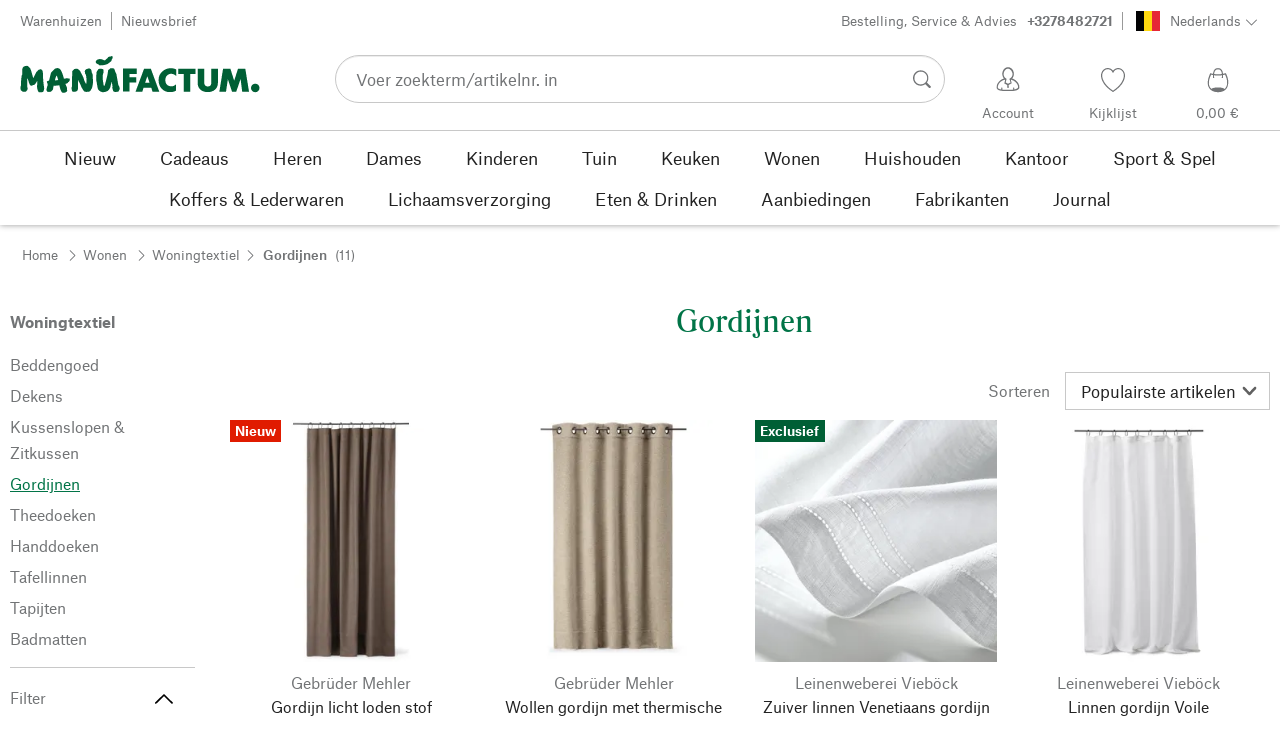

--- FILE ---
content_type: text/html; charset=utf-8
request_url: https://nl.manufactum.be/gordijnen-c198857/
body_size: 49053
content:
<!DOCTYPE html>
      <html lang="nl" class="mf-noscript render-web mf-mac_os ">
        <head>
          <!--# block name="defaultfallback" --><!--# endblock -->
          <meta charSet="utf-8" />
          <meta http-equiv="X-UA-Compatible" content="IE=edge" />
          <title data-react-helmet="true">Hoogwaardige Gordijnen kopen | Manufactum</title>
          <meta name="viewport" content="width=device-width, initial-scale=1" />
          <link rel="dns-prefetch" href="https://scripts.sirv.com" crossorigin />
          <link rel="dns-prefetch" href="https://assets.manufactum.de" crossorigin />
          <link rel="preconnect" href="https://scripts.sirv.com" crossorigin />
          <link rel="preconnect" href="https://assets.manufactum.de" crossorigin />
          <meta data-react-helmet="true" name="apple-mobile-web-app-title" content="manufactum"/><meta data-react-helmet="true" name="application-name" content="manufactum"/><meta data-react-helmet="true" name="msapplication-config" content="/sell/static/manufactum/meta/browserconfig.xml"/><meta data-react-helmet="true" name="theme-color" content="#ffffff"/><meta data-react-helmet="true" name="description" content="Gordijnen bij Manufactum · Tijdloze producten · Gemaakt van klassiek materiaal · Zorgvuldig geselecteerd · Bewust gekocht"/><meta data-react-helmet="true" name="robots" content="index,follow"/><meta data-react-helmet="true" property="og:site_name" content="manufactum"/><meta data-react-helmet="true" property="og:title" content="Hoogwaardige Gordijnen kopen | Manufactum"/><meta data-react-helmet="true" property="og:type" content="website"/><meta data-react-helmet="true" property="og:description" content="Gordijnen bij Manufactum · Tijdloze producten · Gemaakt van klassiek materiaal · Zorgvuldig geselecteerd · Bewust gekocht"/><meta data-react-helmet="true" property="og:url" content="https://nl.manufactum.be/gordijnen-c198857/"/><meta data-react-helmet="true" property="og:image" content="https://assets.manufactum.de/c/logos-icons/Manufactum_Signet.jpg"/>
          <link data-react-helmet="true" rel="apple-touch-icon" sizes="180x180" href="/sell/static/manufactum/meta/apple-touch-icon.png"/><link data-react-helmet="true" rel="icon" sizes="32x32" href="/sell/static/manufactum/meta/favicon-32x32.png" type="image/png"/><link data-react-helmet="true" rel="icon" sizes="16x16" href="/sell/static/manufactum/meta/favicon-16x16.png" type="image/png"/><link data-react-helmet="true" rel="manifest" href="/sell/static/manufactum/meta/site.webmanifest"/><link data-react-helmet="true" rel="mask-icon" href="/sell/static/manufactum/meta/safari-pinned-tab.svg" color="#005131"/><link data-react-helmet="true" rel="shortcut icon" href="/sell/static/manufactum/meta/favicon.ico"/><link data-react-helmet="true" rel="canonical" href="https://nl.manufactum.be/gordijnen-c198857/"/><link data-react-helmet="true" rel="alternate" href="https://www.manufactum.de/vorhaenge-gardinen-c198857/" hreflang="de-de"/><link data-react-helmet="true" rel="alternate" href="https://www.manufactum.at/vorhaenge-gardinen-c198857/" hreflang="de-at"/><link data-react-helmet="true" rel="alternate" href="https://www.manufactum.ch/vorhaenge-gardinen-c198857/" hreflang="de-ch"/><link data-react-helmet="true" rel="alternate" href="https://fr.manufactum.ch/rideaux-voilages-c198857/" hreflang="fr-ch"/><link data-react-helmet="true" rel="alternate" href="https://www.manufactum.com/curtains-c198857/" hreflang="en"/><link data-react-helmet="true" rel="alternate" href="https://de.manufactum.com/vorhaenge-gardinen-c198857/" hreflang="de"/><link data-react-helmet="true" rel="alternate" href="https://www.manufactum.nl/gordijnen-c198857/" hreflang="nl-nl"/><link data-react-helmet="true" rel="alternate" href="https://fr.manufactum-shop.lu/rideaux-voilages-c198857/" hreflang="fr-lu"/><link data-react-helmet="true" rel="alternate" href="https://de.manufactum-shop.lu/vorhaenge-gardinen-c198857/" hreflang="de-lu"/><link data-react-helmet="true" rel="alternate" href="https://fr.manufactum.be/rideaux-voilages-c198857/" hreflang="fr-be"/><link data-react-helmet="true" rel="alternate" href="https://nl.manufactum.be/gordijnen-c198857/" hreflang="nl-be"/><link data-react-helmet="true" rel="alternate" href="https://da.manufactum.dk/gardiner-forhaeng-c198857/" hreflang="da-dk"/><link data-react-helmet="true" rel="alternate" href="https://en.manufactum.dk/curtains-c198857/" hreflang="en-dk"/>
          <script data-react-helmet="true" type="application/ld+json">{"itemListElement":[{"position":1,"item":{"name":"Wonen","@id":"/wonen-c198753/"},"@type":"ListItem"},{"position":2,"item":{"name":"Woningtextiel","@id":"/woningtextiel-c169081/"},"@type":"ListItem"},{"position":3,"item":{"name":"Gordijnen","@id":"/gordijnen-c198857/"},"@type":"ListItem"}],"@context":"http://schema.org","@type":"BreadcrumbList"}</script><script data-react-helmet="true" type="application/ld+json">{"itemListElement":[{"position":1,"url":"https://nl.manufactum.be/gordijn-licht-loden-stof-a218706/?v=01","@type":"ListItem"},{"position":2,"url":"https://nl.manufactum.be/wollen-gordijn-thermische-bescherming-a213135/?v=03","@type":"ListItem"},{"position":3,"url":"https://nl.manufactum.be/zuiver-linnen-venetiaans-gordijn-a67552/","@type":"ListItem"},{"position":4,"url":"https://nl.manufactum.be/linnen-gordijn-voile-a211664/?v=01","@type":"ListItem"},{"position":5,"url":"https://nl.manufactum.be/gordijnroede-zwenkarm-gesmeed-a204885/","@type":"ListItem"},{"position":6,"url":"https://nl.manufactum.be/gordijn-zuiver-linnen-a27283/","@type":"ListItem"},{"position":7,"url":"https://nl.manufactum.be/vliegengordijn-aluminium-a207242/","@type":"ListItem"},{"position":8,"url":"https://nl.manufactum.be/gordijnstof-loden-a204628/","@type":"ListItem"},{"position":9,"url":"https://nl.manufactum.be/heavy-curtain-spread-yarn-loden-a213280/?v=01","@type":"ListItem"},{"position":10,"url":"https://nl.manufactum.be/beslag-gordijnen-gesmeed-staal-a77414/","@type":"ListItem"},{"position":11,"url":"https://nl.manufactum.be/deurdrager-zwenkarm-gesmeed-a205032/","@type":"ListItem"}],"@context":"http://schema.org","@type":"ItemList"}</script>
          
          <script>if(!!window.MSInputMethodContext && !!document.documentMode) {
  document.documentElement.classList.add('mf-ie11');
}</script>
          <link data-chunk="category-page" rel="preload" as="style" href="/sell/static/manufactum/category-page.a79c70b21a37991db924.css">
<link data-chunk="search" rel="preload" as="style" href="/sell/static/manufactum/search.cac2bbf5b228d9d7908e.css">
<link data-chunk="pages" rel="preload" as="style" href="/sell/static/manufactum/pages.b2101fd56956340a77ca.css">
<link data-chunk="pages" rel="preload" as="script" href="/sell/static/manufactum/vendor-react.41e13b04760e9e33ef0f.js">
<link data-chunk="pages" rel="preload" as="script" href="/sell/static/manufactum/pages.ea7cff34ed14c13b6fa6.js">
<link data-chunk="search" rel="preload" as="script" href="/sell/static/manufactum/search.chunk.7f0f49fbc4a99edec740.js">
<link data-chunk="category-page" rel="preload" as="script" href="/sell/static/manufactum/vendors.chunk.4908cb56ad3115f018f2.js">
<link data-chunk="category-page" rel="preload" as="script" href="/sell/static/manufactum/9.chunk.713067bc64cf8b350c3c.js">
<link data-chunk="category-page" rel="preload" as="script" href="/sell/static/manufactum/category-page.chunk.362f052c603801e5a961.js">
          <link data-chunk="pages" rel="stylesheet" href="/sell/static/manufactum/pages.b2101fd56956340a77ca.css">
<link data-chunk="search" rel="stylesheet" href="/sell/static/manufactum/search.cac2bbf5b228d9d7908e.css">
<link data-chunk="category-page" rel="stylesheet" href="/sell/static/manufactum/category-page.a79c70b21a37991db924.css">
          <script id="__LOADABLE_REQUIRED_CHUNKS__" type="application/json">[187,96,9,933]</script><script id="__LOADABLE_REQUIRED_CHUNKS___ext" type="application/json">{"namedChunks":["search","category-page"]}</script>
<script async data-chunk="pages" src="/sell/static/manufactum/vendor-react.41e13b04760e9e33ef0f.js"></script>
<script async data-chunk="pages" src="/sell/static/manufactum/pages.ea7cff34ed14c13b6fa6.js"></script>
<script async data-chunk="search" src="/sell/static/manufactum/search.chunk.7f0f49fbc4a99edec740.js"></script>
<script async data-chunk="category-page" src="/sell/static/manufactum/vendors.chunk.4908cb56ad3115f018f2.js"></script>
<script async data-chunk="category-page" src="/sell/static/manufactum/9.chunk.713067bc64cf8b350c3c.js"></script>
<script async data-chunk="category-page" src="/sell/static/manufactum/category-page.chunk.362f052c603801e5a961.js"></script>
          <style>html { -webkit-text-size-adjust: 100%; }</style>
        </head>
        <body>
          <div id="sell-root"><div id="appRoot" class="mf-dNwSpWTV"><div class="visuallyHidden" aria-live="polite" aria-atomic="true"></div><div class="visuallyHidden" aria-live="assertive" aria-atomic="true"></div><span id="top" tabindex="-1"></span><a class="mf-KbPy1lFw" href="#content">Naar inhoud springen</a><div class="root" data-test-offcanvas="true" data-test-offcanvas-state="false" headerText="Menu" headerCloseLabel="Sluiten" country="[object Object]"><div class="mf-qXnCpCGF" role="dialog" aria-modal="true" aria-labelledby="offCanvasNavigationHeader"><header class="mf-oOwNyna5"><div class="mf-OCgsjEdI"><span id="offCanvasNavigationHeader" class="mf-hzTZR32z mf-K2EYXkQ8 mf-cUr2rXrq">Menu</span></div></header><div class="mf-cmF2Htqd"></div></div></div><div class="mf-n2BypCIo"><header class="mf-mslNP4J_" data-test-sell-header="true"><div class="mf-GZx5qB3M" data-test-sell-banner="true"><div class="mf-Vb9TM9T0"><div class="mf-W3GDP1Mf"><ul class="mf-dHEsJuMh"><li class="mf-CQIRYftm"><small class="mf-qTdvruCH"><a class="mf-voJwC7go" data-prio2="true" href="/warenhuizen-c199341/">Warenhuizen</a></small></li><li class="mf-CQIRYftm"><small class="mf-qTdvruCH"><a class="mf-voJwC7go" data-prio2="true" href="/nieuwsbrief-abonneren-c201039/">Nieuwsbrief</a></small></li></ul><div class="mf-EXsILk6a"><ul class="mf-dHEsJuMh"><li class="mf-CQIRYftm"><small class="mf-qTdvruCH"><a class="mf-voJwC7go" data-prio2="true" href="/contact-c199446/">Bestelling, Service &amp; Advies<span class="mf-MABxgEIs">+3278482721</span></a></small></li><li class="mf-CQIRYftm"><div class="mf-R9VMS9UO"><button class="mf-t0MGRtVR" type="button" id="menu-button-744d0168-8832-40e1-8a6b-3d27611b618a" aria-haspopup="true" aria-controls="menu-32f55122-a744-4e71-ba07-b15a391da906" data-test-menu-button="true"><svg class="mf-MEaXz3ki mf-IAH9_FcL" viewBox="0 0 27 23" width="27" height="23"><rect fill="#FFFFFF" height="23" width="27"></rect><g><path fill="#020203" d="M0,0h9v23H0V0z"></path><path fill="#FFD910" d="M9,0h9v23H9V0z"></path><path fill="#E62736" d="M18,0h9v23h-9V0z"></path></g></svg><small class="mf-hzTZR32z mf-depXjb_l">Nederlands</small><span class="mf-SVGKzfR1"><svg class="mf-uhntC1Gy mf-vNJdx8BK" viewBox="0 0 15 15" width="24" height="24"><path d="M14.7,3.7c-0.3-0.3-0.7-0.3-1,0L7.5,9.9L1.2,3.7c-0.3-0.3-0.7-0.3-1,0C0,4,0,4.4,0.3,4.7L7,11.3c0.1,0.1,0.3,0.2,0.5,0.2c0,0,0,0,0,0c0,0,0,0,0,0c0.2,0,0.3-0.1,0.5-0.2l6.7-6.6C15,4.4,15,4,14.7,3.7z"></path></svg></span></button><ul class="mf-FuX_mGXf" id="menu-32f55122-a744-4e71-ba07-b15a391da906" role="menu" aria-labelledby="menu-button-744d0168-8832-40e1-8a6b-3d27611b618a" data-test-menu-button-list="true"><li class="mf-mT87BChH" role="none"><a class="mf-bKwbXZiV" href="https://nl.manufactum.be" role="menuitem">Nederlands</a></li><li class="mf-mT87BChH" role="none"><a class="mf-bKwbXZiV" href="https://fr.manufactum.be" role="menuitem">Frans</a></li></ul></div></li></ul></div></div></div></div><div class="mf-KEgbD2_n" data-test-sell-head-main="true"><div class="mf-ggCOddfa"><a href="/sitemap-c199459/" aria-haspopup="true" aria-expanded="false" aria-label="Menu" data-test-sell-menu-icon="true"><svg class="mf-uhntC1Gy mf-MhmRDaji" viewBox="0 0 28 28" width="24" height="24"><rect y="13.05" width="27.51" height="1.49"></rect><rect y="19.05" width="27.51" height="1.49"></rect><rect x="0.04" y="25.05" width="27.51" height="1.49"></rect><path d="M4.3,9L2.4,3.4h0V9h-1V2.3H3L4.9,7.6h0L6.8,2.3H8.4V9H7.3V3.4h0L5.3,9h-1Z" transform="translate(-0.2 -0.5)"></path><path d="M13.4,9H9.6V2.3h3.8V3.2H10.7V5h2.5V6H10.7V8.1h2.7V9Z" transform="translate(-0.2 -0.5)"></path><path d="M20,9H18.7L15.4,3.7h0V4c0,0.6.1,1.1,0.1,1.6V9h-1V2.3h1.3L19,7.6h0V2.3h1V9Z" transform="translate(-0.2 -0.5)"></path><path d="M26.6,2.3V6.6a2.77,2.77,0,0,1-.3,1.3,2,2,0,0,1-.9.9,3.19,3.19,0,0,1-1.4.3,2.35,2.35,0,0,1-1.9-.7,2.14,2.14,0,0,1-.7-1.8V2.3h1.1V6.5a1.34,1.34,0,0,0,.4,1.2,2.14,2.14,0,0,0,1.2.4,1.43,1.43,0,0,0,1.6-1.6V2.3h0.9Z" transform="translate(-0.2 -0.5)"></path></svg></a></div><div class="mf-bRtC8ksy"><div class="mf-xZH3FAgX"><a href="/" class="mf-b5WLenbj" data-test-sell-logo="true"><div class="mf-XtFYcKen"><svg xmlns="http://www.w3.org/2000/svg" viewBox="0 0 270 46" aria-label="Homepage van Manufactum"><path style="fill:#005f35" d="M98.2 5.9c1-1 1-1.6 3-2 .3 0 .6.2.8.1.8-.4 2-1.4 2.2.5.2 2.6-1.4 2.3-1.1 3.8.1.6-2.8 2.8-4.1 3.7-1.3.9-4.1 1.5-5.8 1.7 0 0-2.7.2-3.2.2-.8.1-.9-.5-1.7-1 0 0-1.9-.7-2.5-1.4-.4-.5-.8-1.7-.6-2.1.3-.4 1.2-2 2.3-2.1.5 0 1.5-.6 2-.5.5 0 3.3.1 4.8 1.3.4.3 1 .2 1.3 0 .6-.3 1.6-1.3 2.6-2.2zm166.5 28.5c-2.6 0-4.8 2.1-4.8 4.8 0 2.6 2.1 4.8 4.8 4.8 2.6 0 4.8-2.1 4.8-4.8s-2.1-4.8-4.8-4.8zM8 14.4c-1.1-.1-2.6.3-3.4.7S3 16.3 2.7 17.5c-.4 1.3-.2 5.7-.2 6.4-.1.8-.5.5-.6 1.5-.7 3.4-.8 7.8-.9 11.1 0 .5-.5 1-.5 1.4v.7c0 1.2.2 2.6.3 3s.5.7 1.1.9c.2.1.5.7.8.8 1.4.3 3 .4 3.5.2.8-.2 2.4-2.4 2.4-3.2S8 38 8.1 36.4c.1-1.6.1-6.8.2-8.4 0-.2.1-.1.1-.1.4.8 1.3 4.9 2.1 6.6.5 1.1 1 2 1.8 2.2.6.2 1.9-.5 2.3-.7.4-.2 1 0 1.4-.2 1.2-.9 2.5-3 3.2-4.4.1-.1.1-.1.2 0 .1 1 0 2.7-.2 5.1s.4 4.2.5 4.9c.2.7.7 1.6 1.2 2.3s3.9.6 4.9-.1c.5-.4.9-1 .9-1.6 0-1 .6-1.4.5-2.5-.8-4.7-1.4-10.5-1.4-15.4 0-2.5-.4-4.3-.7-4.5-.7-.5-.7-1.2-1.4-1.4-.7-.2-2.2.4-3 .8-.6.3-.9 1-1.2 1.4-.2.3-.7.3-1 .8-.8 1.2-2.5 5-3.5 7-.1.1-.2.2-.2 0-.7-2.9-2.4-9-3.4-11-.2-.6-1-.7-1.2-1.1-.3-.4-.9-1.6-2.2-1.7zm64.5 17c-.5-1-.7-2.7-1.1-3.7-1.4-3.3-2.9-5.2-3.6-7.1-.5-1.3-2.1-2.3-3.4-2.9-.6-.3-2-.1-3.3.4-.4.1-.7.8-1 1-.7.4-1.2.9-1.4 1.5 0 1.5-.2 13.2-.3 17 0 .6-.3.8-.4 1.2-.1 1.3.4 3.8.8 4.3.5.5 3.4.6 5-.2.4-.2.7-.6.8-1s.5-.5.5-1.2c.1-2.4 0-8.5.2-10.3 0-.1.1-.1.1 0 .3 1.2 1.7 3.1 2.7 5.2.5 1 .5 1.8 1 2.7 1.4 2.6 2.7 4.5 3.3 4.9 1 .7 5.8.6 6.6-.6.4-.5 1.9-3 2.1-3.7.6-2.8 1.4-5.5 1-8.4-.4-2.4.1-4.6-.5-7-.1-.4-.5-.6-.7-1.1-.5-1.9-.3-4.3-2.4-5-1-.4-4.7.7-5.3 1.9-.4.7-.3 2.3 0 3.6.2.7.5.7.7 1.2 1 2.6 1.2 8.6.5 10.7-1.1-1.8-1.9-3.4-1.9-3.4zm50.6 1.8h7.6v-5.9h-7.6v-3.7h8.3v-6.1H116v25.8h7.1V33.2zm20.1-7.2l2.6 7.4h-5l2.4-7.4zM130 43.4h7.6L139 39h8.7l1.4 4.4h7.6l-9.5-25.8h-7.6L130 43.4zm45.7-25c-1.8-1-4.6-1.4-7.1-1.3-5.1.2-12.8 4.4-12.7 13.5.1 7.8 5.4 13.4 12.7 13.3 3.1 0 5-.4 7-1.7v-7.1c-1.4 1.2-2.8 2.3-5.1 2.3-3.2 0-7-1.5-7-6.9-.1-5 3.6-7.2 6.9-7.2 2.2 0 4.5 1.7 5.3 2.5v-7.4zm15.8 5.3h6v-6.1h-19.4v6.1h6.1v19.7h7.3V23.7zm19.8 20.2c6.4 0 11.4-3.8 11.4-10.5V17.6h-7.4V33c0 3.8-2.2 4.5-4 4.5s-4-.7-4-4.5V17.6h-7.4v15.9c0 7 5 10.4 11.4 10.4zm20.5-.5l2.1-14 4.7 14h4.7l4.9-14.2 1.8 14.2h7.7l-4.2-25.8h-8.2L241 31.1l-4.3-13.5h-8.2l-4.2 25.8h7.5zM87.5 39.8c.5 1.6 2.1 3.4 4.9 4.1 1.9.4 6.5-.6 7.7-2.8.4-.7.9-1.2 1.5-2.7.2-.5.4-1.9.5-2.4.6-1.7.8-3 1-3.5 0-.1.1-.1.2 0 .1.2.3 2.3.7 4.7.1.4-.2 1.3-.1 1.9.2 1.2.7 3.2 1.1 3.7s1 .9 2 .9c.9 0 2.7-.1 3.6-.4.6-.2 1-2.1 1.4-2.6.4-.4 0-1.8-.4-3.1-.2-.7-.7-1-.9-1.6-.5-1.7-1.4-8.1-2.3-12.4-.2-.8-1.5-2.8-1.6-3.7-.1-.8-.8-2.2-1.3-2.5-1.1-.6-3.6-.3-3.9-.2-.7.2-.5 1-1.4 1.3-.6.2-1 .7-1.1 1.2-.2 1.6-.4 3.1-.7 4.7-.7 3.5-2.9 11.1-3.1 12-.2.6-1.1.5-1.2-.2-.2-1.6-.7-3.9-.9-5.8-.1-1.5-.2-6.8.3-7.2s.6-4.2.2-4.8c-.5-.7-4.2-1-5.4-.3-.2.1-.8.7-1 1.4-.2.7-1 1-1.1 1.8-.3 2.2-.5 6-.5 8.2 0 .8.2 1.4.3 2.2.6 2.6 1.1 6.9 1.5 8.1zM49.4 28.9c2.2-.5 3.7-.6 3.9-.6.5 0 .6.5 1.2.4.5 0 1-.3 1.2 0 .3.4.4 1.1.2 1.8-.4 1.4-.8 1.7-1.7 2.3-.3.2-.2.7-.7 1-.7.3-1.6.7-2.4.9.3 1.1 1.1 2.6 1.8 4.4.2.7-.2.9 0 1.9.2.7.2 1.7-.2 2.1-.7 1.1-3.1 1.6-4 1.6-.8 0-1.4-.2-2.4-1.8-.7-1.1-1.4-3.7-2.1-6.7-1.6.2-3.1.4-4.4.5-.7 0-1.3.1-2 .1-.4 2.1-.7 3.8-.9 4.3-.3 1-1.1.7-1.6 1.9-.3.7-4.4 1-5 0-.5-.8-.5-1.7-.4-2.7.2-1.3.7-2.7 1.1-4 0-.2.1-.4.2-.6-.3-.5-.5-1-.4-1.5 0-.7-.7-.9-.6-1.8 0-.8 1.5-1.4 2.2-1.4h.2c.9-3.3 1.6-6.1 2-7.9.5-2.4 1.8-2 2.8-3.6.5-.7 1.4-1.6 2.2-2 1.6-.8 3.5-.8 5 .2 2.6 1.9 4.8 11.2 4.8 11.2zm-6.5 1.4c-.6-2.4-1.2-4.4-1.7-5.1-.7.9-1.4 3.1-2 5.6 1.3-.1 2.5-.3 3.7-.5z"></path></svg></div></a></div></div><div class="mf-nVDdqQBA mf-o6nKlqlv"><div class="mf-foihCvPk" data-test-sell-search-box="true"><form method="GET" action="/suche/" role="search" data-test-sell-search-form="true"><div class="mf-rsjRM5E1"><div class="mf-a5uaQo1M"><label class="mf-iwiiAwA4" for="searchbar-34f06950-1a6e-44d8-96c7-f12b655feec4">Voer zoekterm/artikelnr. in</label><input aria-autocomplete="list" aria-controls="searchform-9324b597-aeef-4d91-89b9-567cf2ceea73" data-test-sell-search-input="true" id="searchbar-34f06950-1a6e-44d8-96c7-f12b655feec4" autoComplete="off" class="mf-yNalz9TN" name="q" placeholder="Voer zoekterm/artikelnr. in" type="text" value=""/><button class="mf-C1GbQQfw" type="submit" data-test-sell-search-input-submit="true"><span class="mf-pkuBFUqK"><svg class="mf-uhntC1Gy mf-v74eHooM alt" viewBox="0 -0.3 22 22" width="24" height="24" aria-label="Zoeken op"><title>Zoeken op</title><path d="M21.4,19.4l-4.3-4.3c0,0,0,0-0.1-0.1c1.1-1.6,1.8-3.5,1.8-5.5c0-5.2-4.2-9.4-9.4-9.4c-5.2,0-9.4,4.2-9.4,9.4c0,5.2,4.2,9.4,9.4,9.4c2.1,0,4-0.7,5.6-1.9c0,0,0,0,0,0l4.3,4.3c0.6,0.6,1.4,0.6,1.9,0.1l0.2-0.2C22.1,20.8,22,20,21.4,19.4zM1.7,9.5c0-4.3,3.5-7.8,7.8-7.8s7.8,3.5,7.8,7.8c0,4.3-3.5,7.8-7.8,7.8S1.7,13.9,1.7,9.5z"></path></svg></span></button></div></div><div class="mf-tR_jqUZN mf-G7LAUrYP" id="searchform-9324b597-aeef-4d91-89b9-567cf2ceea73" data-test-sell-search-history-container="true"></div><div class="mf-bzs0GGov mf-G7LAUrYP" id="searchform-9324b597-aeef-4d91-89b9-567cf2ceea73" data-test-sell-search-suggestions-container="true"></div></form></div></div><div class="mf-Br8NGPey" data-test-sell-my-account="true"><a data-test-stelar-header-account="inactive" class="mf-Q4GYGz1x" href="/klantaccount"><svg class="mf-tPpZtf4x mf-yMMx2xRM" viewBox="0 0 36 36" width="36" height="36"><path d="M22.2 15.5c1.1-1.2 1.7-2.8 1.7-4.6 0-3.7-2.6-6.7-5.8-6.7-3.2-.1-5.8 2.9-5.8 6.6 0 1.9.6 3.5 1.6 4.7-4.3 1.3-7.3 5.2-7.3 8.7 0 3.6 5.1 3.9 11.4 3.9 6.3.1 11.4-.5 11.4-3.9 0-3.5-2.9-7.4-7.2-8.7zm-8.6-4.3c0-2.7 1.9-5.5 4.4-5.5 2.4 0 4.5 2.8 4.5 5.5 0 1.7-.8 3.1-2 4-.5.2-1.1.5-1.1 1.1 0 .2.3.5.4.7l.7 2.5-2.5 1.2-2.3-1.2.6-2.6c0-.1.3-.4.3-.6 0-.5-.6-.9-1-1.1-1.2-.9-2-2.4-2-4zm12 14.9c-.2.1-.8.2-1.3.3l-.1-1.5c0-.2-.2-.4-.5-.4h-.2c-.2 0-.4.2-.4.5l.1 1.6c-1.5.1-3.2.2-5.1.2-1.9 0-4.1-.1-5.8-.2l.1-1.5c.1-.3-.1-.5-.4-.5h-.2c-.3-.1-.5.1-.5.4l-.1 1.5c-.3-.1-.7-.2-.8-.2-1.5-.4-2.6-.9-2.6-2 0-3.2 2.7-6.3 6.3-7.4 0 0 .9-.2 1 0 .1.2-.8 3.5-.8 3.5l3 1.7v2.2c0 .5.2.8.7.8h.1c.5-.1.7-.3.7-.9l-.2-2.1 3.1-1.9s-.8-2.7-.8-3.3c0-.2.9 0 .9 0 3.6 1.1 6.2 4.2 6.3 7.2 0 .8-1 1.6-2.5 2z"></path></svg><span class="mf-xx3TiJq6">Account</span></a></div><div class="mf-nxOFCFC1" data-test-sell-mini-notepad="true"><a data-test-stelar-header-wishlist="inactive" class="mf-Q4GYGz1x" href="/verlanglijst"><svg viewBox="-6 -7 36 36" width="36" height="36" class="mf-yMMx2xRM"><path d="M11.7,23.9C1.1,17,0,10.1,0,7.5C0,3.4,3,0,6.8,0c2,0,3.9,1,5.1,2.6L12,2.7l0.1-0.1C13.4,1,15.3,0,17.2,0 C20.9,0,24,3.4,24,7.5c0,2.6-1.1,9.5-11.7,16.4L12,24.1L11.7,23.9z M6.8,1.2C3.7,1.2,1.2,4,1.2,7.5c0,5,4,10.6,10.7,15.1l0.1,0.1 l0.1-0.1c6.7-4.5,10.7-10.1,10.7-15.1c0-3.5-2.5-6.3-5.6-6.3c-1.9,0-3.7,1.1-4.7,3l-0.5,1l-0.5-1C10.5,2.3,8.7,1.2,6.8,1.2z"></path></svg><span class="mf-xx3TiJq6">Kijklijst</span></a></div><div class="mf-u1uFIXXK" data-test-sell-mini-cart="true"><a data-test-stelar-header-basket="inactive" class="mf-Q4GYGz1x mf-5kNdmZ06" href="/winkelmand"><svg class="mf-Qyn0PGzU mf-yMMx2xRM" viewBox="0 0 36 36" width="36" height="36"><g><path d="M18 29.2c5.6 0 11-2.7 10.2-11.7-.3-3.3-2.1-6.8-2.4-7.4-.8.3-1.8.5-2.8.7-.3-3.3-1.6-5.7-5-5.7-3.3 0-4.6 2.4-5 5.7-1-.1-1.9-.3-2.7-.6-.5.8-1.9 4.2-2.4 7.4C6.6 26 12.4 29.2 18 29.2zm0-22.9c2.6 0 3.6 2 3.9 4.7-1.2.2-2.5.3-3.9.3-1.3 0-2.7-.1-3.9-.3.3-2.7 1.4-4.7 3.9-4.7zM9 18.1c.4-2.8 1.7-5.7 2.1-6.4.6.1 1.2.3 1.8.4v.7c0 .7 0 1.4.1 2.1h1.2c-.1-.7-.2-1.4-.2-2.2v-.4c1.2.2 2.6.3 4 .3s2.7-.1 3.9-.3v.4c0 .8 0 1.5-.1 2.2H23c.1-.7.1-1.4.1-2.1v-.7c.7-.2 1.3-.3 1.9-.5.3.5 1.8 3.5 2.1 6.5.4 3.9-.7 6.4-2.5 7.9-.6-.9-3.4-1.6-6.6-1.6-3.1 0-5.8.6-6.5 1.5-1.9-1.5-3.1-4.1-2.5-7.8z"></path></g></svg><span class="mf-xx3TiJq6">0,00 €</span></a></div><div class="mf-uNeZULYn" data-test-sell-navigation="true"><nav data-test-sell-flyout-navigation="true" aria-label="Hoofdmenu" class=""><ul class="mf-m1HFoIcf mf-jkWbEZQT"><li class="mf-_RqMt9TL mf-mmCbxmgi"><div class="mf-YeUvJyE0"><a data-test-sell-flyout-toplevellink="true" href="/nieuw-c198241/" class="mf-sJUqPhQo"><span>Nieuw</span></a></div></li><li class="mf-_RqMt9TL mf-mmCbxmgi"><div class="mf-YeUvJyE0"><a data-test-sell-flyout-toplevellink="true" href="/cadeaus-c199132/" class="mf-sJUqPhQo"><span>Cadeaus</span></a></div></li><li class="mf-_RqMt9TL mf-mmCbxmgi"><div class="mf-YeUvJyE0"><a data-test-sell-flyout-toplevellink="true" href="/heren-c194451/" class="mf-sJUqPhQo"><span>Heren</span></a></div></li><li class="mf-_RqMt9TL mf-mmCbxmgi"><div class="mf-YeUvJyE0"><a data-test-sell-flyout-toplevellink="true" href="/dames-c194472/" class="mf-sJUqPhQo"><span>Dames</span></a></div></li><li class="mf-_RqMt9TL mf-mmCbxmgi"><div class="mf-YeUvJyE0"><a data-test-sell-flyout-toplevellink="true" href="/kinderen-c198636/" class="mf-sJUqPhQo"><span>Kinderen</span></a></div></li><li class="mf-_RqMt9TL mf-mmCbxmgi"><div class="mf-YeUvJyE0"><a data-test-sell-flyout-toplevellink="true" href="/tuin-c172792/" class="mf-sJUqPhQo"><span>Tuin</span></a></div></li><li class="mf-_RqMt9TL mf-mmCbxmgi"><div class="mf-YeUvJyE0"><a data-test-sell-flyout-toplevellink="true" href="/keuken-c198745/" class="mf-sJUqPhQo"><span>Keuken</span></a></div></li><li class="mf-_RqMt9TL mf-mmCbxmgi"><div class="mf-YeUvJyE0"><a data-test-sell-flyout-toplevellink="true" href="/wonen-c198753/" class="mf-sJUqPhQo"><span>Wonen</span></a></div></li><li class="mf-_RqMt9TL mf-mmCbxmgi"><div class="mf-YeUvJyE0"><a data-test-sell-flyout-toplevellink="true" href="/huishouden-c202241/" class="mf-sJUqPhQo"><span>Huishouden</span></a></div></li><li class="mf-_RqMt9TL mf-mmCbxmgi"><div class="mf-YeUvJyE0"><a data-test-sell-flyout-toplevellink="true" href="/kantoor-c175242/" class="mf-sJUqPhQo"><span>Kantoor</span></a></div></li><li class="mf-_RqMt9TL mf-mmCbxmgi"><div class="mf-YeUvJyE0"><a data-test-sell-flyout-toplevellink="true" href="/sport-spel-c189822/" class="mf-sJUqPhQo"><span>Sport &amp; Spel</span></a></div></li><li class="mf-_RqMt9TL mf-mmCbxmgi"><div class="mf-YeUvJyE0"><a data-test-sell-flyout-toplevellink="true" href="/koffers-lederwaren-c175685/" class="mf-sJUqPhQo"><span>Koffers &amp; Lederwaren</span></a></div></li><li class="mf-_RqMt9TL mf-mmCbxmgi"><div class="mf-YeUvJyE0"><a data-test-sell-flyout-toplevellink="true" href="/lichaamsverzorging-c172436/" class="mf-sJUqPhQo"><span>Lichaamsverzorging</span></a></div></li><li class="mf-_RqMt9TL mf-mmCbxmgi"><div class="mf-YeUvJyE0"><a data-test-sell-flyout-toplevellink="true" href="/eten-drinken-c172112/" class="mf-sJUqPhQo"><span>Eten &amp; Drinken</span></a></div></li><li class="mf-_RqMt9TL mf-mmCbxmgi"><div class="mf-YeUvJyE0"><a data-test-sell-flyout-toplevellink="true" href="/aanbiedingen-c189274/" class="mf-sJUqPhQo"><span>Aanbiedingen</span></a></div></li><li class="mf-_RqMt9TL mf-mmCbxmgi"><div class="mf-YeUvJyE0"><a data-test-sell-flyout-toplevellink="true" href="/fabrikanten-c199727/" class="mf-sJUqPhQo"><span>Fabrikanten</span></a></div></li><li class="mf-_RqMt9TL mf-mmCbxmgi"><div class="mf-YeUvJyE0"><a data-test-sell-flyout-toplevellink="true" href="/journal-c199429/" class="mf-sJUqPhQo"><span>Journal</span></a></div></li></ul></nav></div><div class="mf-nVDdqQBA mf-ysJcJa72"><div class="mf-foihCvPk" data-test-sell-search-box="true"><form method="GET" action="/suche/" role="search" data-test-sell-search-form="true"><div class="mf-rsjRM5E1"><div class="mf-a5uaQo1M"><label class="mf-iwiiAwA4" for="searchbar-69a37be0-5dde-4016-b7c7-dd7e7770d21e">Voer zoekterm/artikelnr. in</label><input aria-autocomplete="list" aria-controls="searchform-450cbdb9-3945-4dde-8aa6-396f476e9f02" data-test-sell-search-input="true" id="searchbar-69a37be0-5dde-4016-b7c7-dd7e7770d21e" autoComplete="off" class="mf-yNalz9TN" name="q" placeholder="Voer zoekterm/artikelnr. in" type="text" value=""/><button class="mf-C1GbQQfw" type="submit" data-test-sell-search-input-submit="true"><span class="mf-pkuBFUqK"><svg class="mf-uhntC1Gy mf-v74eHooM alt" viewBox="0 -0.3 22 22" width="24" height="24" aria-label="Zoeken op"><title>Zoeken op</title><path d="M21.4,19.4l-4.3-4.3c0,0,0,0-0.1-0.1c1.1-1.6,1.8-3.5,1.8-5.5c0-5.2-4.2-9.4-9.4-9.4c-5.2,0-9.4,4.2-9.4,9.4c0,5.2,4.2,9.4,9.4,9.4c2.1,0,4-0.7,5.6-1.9c0,0,0,0,0,0l4.3,4.3c0.6,0.6,1.4,0.6,1.9,0.1l0.2-0.2C22.1,20.8,22,20,21.4,19.4zM1.7,9.5c0-4.3,3.5-7.8,7.8-7.8s7.8,3.5,7.8,7.8c0,4.3-3.5,7.8-7.8,7.8S1.7,13.9,1.7,9.5z"></path></svg></span></button></div></div><div class="mf-tR_jqUZN mf-G7LAUrYP" id="searchform-450cbdb9-3945-4dde-8aa6-396f476e9f02" data-test-sell-search-history-container="true"></div><div class="mf-bzs0GGov mf-G7LAUrYP" id="searchform-450cbdb9-3945-4dde-8aa6-396f476e9f02" data-test-sell-search-suggestions-container="true"></div></form></div></div></div></header><div><div aria-hidden="true" class="mf-ceZ3vJ2p" data-test-stelar-overlay-background="true"></div><div aria-hidden="true" class="mf-mYCtuieo"><div class="mf-_qrDIOj3" aria-hidden="true"></div></div></div><div class="mf-ssY_ApUE"><div data-test-sell-category-page="true" data-cookie-banner-area="false"><div class="mf-lcPi8Yx_" data-test-sell-breadcrumb="true"><nav aria-label="Breadcrumb" class="mf-vIdadmGd"><ul class="mf-UgpUpkcn"><li class="mf-_6ZPSxXi"><small class="mf-hzTZR32z mf-depXjb_l"><span class="mf-h_EFCIsy"><a class="" data-prio2="true" href="/" rel="index">Home</a></span></small></li><li class="mf-_6ZPSxXi"><small class="mf-hzTZR32z mf-depXjb_l"><span class="mf-h_EFCIsy"><span class="mf-kYqP7xpa"><svg class="mf-uhntC1Gy mf-vNJdx8BK" viewBox="0 0 12 22" width="24" height="24"><path d="M11.3,10.3L11.3,10.3L1.7,0.7c-0.3-0.3-0.7-0.3-1,0L0.7,0.8c-0.3,0.3-0.3,0.7,0,1L9.9,11l-9.2,9.2c-0.3,0.3-0.3,0.7,0,1l0.1,0.1c0.3,0.3,0.7,0.3,1,0l9.6-9.6v0c0.2-0.2,0.3-0.4,0.3-0.7l0-0.1C11.6,10.7,11.5,10.5,11.3,10.3z"></path></svg></span><a class="" data-prio2="true" href="/wonen-c198753/" rel="up up">Wonen</a></span></small></li><li class="mf-_6ZPSxXi"><small class="mf-hzTZR32z mf-depXjb_l"><span class="mf-h_EFCIsy"><span class="mf-kYqP7xpa"><svg class="mf-uhntC1Gy mf-vNJdx8BK" viewBox="0 0 12 22" width="24" height="24"><path d="M11.3,10.3L11.3,10.3L1.7,0.7c-0.3-0.3-0.7-0.3-1,0L0.7,0.8c-0.3,0.3-0.3,0.7,0,1L9.9,11l-9.2,9.2c-0.3,0.3-0.3,0.7,0,1l0.1,0.1c0.3,0.3,0.7,0.3,1,0l9.6-9.6v0c0.2-0.2,0.3-0.4,0.3-0.7l0-0.1C11.6,10.7,11.5,10.5,11.3,10.3z"></path></svg></span><a class="" data-prio2="true" href="/woningtextiel-c169081/" rel="up">Woningtextiel</a><span class="mf-kYqP7xpa mf-VTzhwLqs"><svg class="mf-uhntC1Gy mf-vNJdx8BK" viewBox="0 0 12 22" width="24" height="24"><path d="M11.3,10.3L11.3,10.3L1.7,0.7c-0.3-0.3-0.7-0.3-1,0L0.7,0.8c-0.3,0.3-0.3,0.7,0,1L9.9,11l-9.2,9.2c-0.3,0.3-0.3,0.7,0,1l0.1,0.1c0.3,0.3,0.7,0.3,1,0l9.6-9.6v0c0.2-0.2,0.3-0.4,0.3-0.7l0-0.1C11.6,10.7,11.5,10.5,11.3,10.3z"></path></svg></span></span></small></li><li class="mf-_6ZPSxXi last" aria-current="true"><small class="mf-hzTZR32z mf-depXjb_l"><span class="mf-uIXBvRQx">Gordijnen</span></small><small class="mf-hzTZR32z mf-depXjb_l"><span class="mf-OQqfTuwu">(11)</span></small></li></ul></nav></div><main id="content" class="mf-bQiPcNox"><div class="mf-_X3RCDjw"><div><div class="mf-KEUmH1_B"><div class="mf-OdA55zwH"><label class="mf-NDgyzOxz mf-Fa4vgijC"><span class="mf-hzTZR32z mf-xPuHr8aN">Categorie</span></label><div class="mf-cl2xy18p"><select data-test-sell-mobile-local-navi="true" aria-label="Categorie" class="mf-C1KOShMV"><option value="preselect" data-test-sell-mobile-local-navi-title="true" selected="">Alle categorieën</option><optgroup label="Woningtextiel"><option value="/beddengoed-c189726/" data-test-sell-local-navi-link="true">Beddengoed</option><option value="/dekens-c174904/" data-test-sell-local-navi-link="true">Dekens</option><option value="/kussenslopen-zitkussen-c189731/" data-test-sell-local-navi-link="true">Kussenslopen &amp; Zitkussen</option><option value="/gordijnen-c198857/" data-test-sell-local-navi-link="true">Gordijnen</option><option value="/theedoeken-c169095/" data-test-sell-local-navi-link="true">Theedoeken</option><option value="/handdoeken-c189725/" data-test-sell-local-navi-link="true">Handdoeken</option><option value="/tafellinnen-c169091/" data-test-sell-local-navi-link="true">Tafellinnen</option><option value="/tapijten-c169116/" data-test-sell-local-navi-link="true">Tapijten</option><option value="/badmatten-c169099/" data-test-sell-local-navi-link="true">Badmatten</option></optgroup></select></div></div><div aria-hidden="true" class="mf-CDLk0mrn" data-test-stelar-overlay-background="true"></div><div aria-hidden="true" class="mf-wcb257qN"><div aria-hidden="true" class="mf-SBX_slNw" data-test-sell-drawer="true"><div class="mf-XkbPHQUW" role="dialog" aria-modal="true" aria-labelledby="drawerTitle-a09f2ba7-644a-491b-8626-7c6381fce5ef" data-test-stelar-drawer-content="true"><section class="mf-qNBTyoNk"><header class="mf-e4hIpl5u"><button type="button" aria-label="Terug" class="mf-rymJz8hr" data-test-stelar-overlay-back-button="true"><svg class="mf-uhntC1Gy mf-fuwn4nBk" viewBox="0 0 12 22" width="24" height="24"><path d="m 0.875,10.3 0,0 9.6,-9.6 c 0.3,-0.3 0.7,-0.3 1,0 l 0,0.1 c 0.3,0.3 0.3,0.7 0,1 l -9.2,9.2 9.2,9.2 c 0.3,0.3 0.3,0.7 0,1 l -0.1,0.1 c -0.3,0.3 -0.7,0.3 -1,0 l -9.6,-9.6 0,0 c -0.2,-0.2 -0.3,-0.4 -0.3,-0.7 l 0,-0.1 c 0.1,-0.2 0.2,-0.4 0.4,-0.6 z"></path></svg></button><h2 id="drawerTitle-a09f2ba7-644a-491b-8626-7c6381fce5ef" class="mf-vZywcKb7">Woningtextiel</h2><button type="button" class="mf-KAekMrIW" aria-label="Sluit" data-test-stelar-overlay-close-button="true"><svg class="mf-uhntC1Gy mf-fuwn4nBk" viewBox="0 0 19 19" width="24" height="24"><path d="M9.5,8.4L1.8,0.7c-0.3-0.3-0.7-0.3-1,0L0.7,0.8c-0.3,0.3-0.3,0.7,0,1l7.7,7.7l-7.7,7.7c-0.3,0.3-0.3,0.7,0,1l0.1,0.1c0.3,0.3,0.7,0.3,1,0l7.7-7.7l7.7,7.7c0.3,0.3,0.7,0.3,1,0l0.1-0.1c0.3-0.3,0.3-0.7,0-1l-7.7-7.7l7.7-7.7c0.3-0.3,0.3-0.7,0-1l-0.1-0.1c-0.3-0.3-0.7-0.3-1,0L9.5,8.4z"></path></svg></button></header><div class="mf-jB3GviKf"><ul class="mf-LvRtHSfF" aria-labelledby="list-subheader-0"><li><a class="mf-VDDk82Kh" href="/beddengoed-c189726/">Beddengoed</a></li><li><a class="mf-VDDk82Kh" href="/dekens-c174904/">Dekens</a></li><li><a class="mf-VDDk82Kh" href="/kussenslopen-zitkussen-c189731/">Kussenslopen &amp; Zitkussen</a></li><li><a class="mf-VDDk82Kh" href="/gordijnen-c198857/">Gordijnen</a></li><li><a class="mf-VDDk82Kh" href="/theedoeken-c169095/">Theedoeken</a></li><li><a class="mf-VDDk82Kh" href="/handdoeken-c189725/">Handdoeken</a></li><li><a class="mf-VDDk82Kh" href="/tafellinnen-c169091/">Tafellinnen</a></li><li><a class="mf-VDDk82Kh" href="/tapijten-c169116/">Tapijten</a></li><li><a class="mf-VDDk82Kh" href="/badmatten-c169099/">Badmatten</a></li></ul></div></section></div></div></div></div><div class="mf-EeFWSeKP"><div class="mf-Lnccme47"><aside class="mf-KPR0dchN" data-test-sell-local-navi="true" aria-label="Subcategorieën"><span class="mf-hzTZR32z mf-cUr2rXrq"><header class="mf-_xMSvX5F" data-test-sell-local-navi-title="true"><a href="/woningtextiel-c169081/" data-prio2="true">Woningtextiel</a></header></span><ul class="mf-yeCkuLiZ"><li><a href="/beddengoed-c189726/" class="mf-UwVmE1zi" data-test-sell-local-navi-link="true"><span data-test-sell-local-navi-link-text="true">Beddengoed</span></a></li><li><a href="/dekens-c174904/" class="mf-UwVmE1zi" data-test-sell-local-navi-link="true"><span data-test-sell-local-navi-link-text="true">Dekens</span></a></li><li><a href="/kussenslopen-zitkussen-c189731/" class="mf-UwVmE1zi" data-test-sell-local-navi-link="true"><span data-test-sell-local-navi-link-text="true">Kussenslopen &amp; Zitkussen</span></a></li><li><a href="/gordijnen-c198857/" class="mf-UwVmE1zi mf-Mn7bdY21" data-test-sell-local-navi-link="true"><span data-test-sell-local-navi-link-text="true">Gordijnen</span></a></li><li><a href="/theedoeken-c169095/" class="mf-UwVmE1zi" data-test-sell-local-navi-link="true"><span data-test-sell-local-navi-link-text="true">Theedoeken</span></a></li><li><a href="/handdoeken-c189725/" class="mf-UwVmE1zi" data-test-sell-local-navi-link="true"><span data-test-sell-local-navi-link-text="true">Handdoeken</span></a></li><li><a href="/tafellinnen-c169091/" class="mf-UwVmE1zi" data-test-sell-local-navi-link="true"><span data-test-sell-local-navi-link-text="true">Tafellinnen</span></a></li><li><a href="/tapijten-c169116/" class="mf-UwVmE1zi" data-test-sell-local-navi-link="true"><span data-test-sell-local-navi-link-text="true">Tapijten</span></a></li><li><a href="/badmatten-c169099/" class="mf-UwVmE1zi" data-test-sell-local-navi-link="true"><span data-test-sell-local-navi-link-text="true">Badmatten</span></a></li></ul></aside></div></div></div><section class="mf-z4cRGSU1" aria-label="Filter" data-test-sell-facet-filter="true"><div class="mf-mmOOynzl mf-PGAnEMVs open"><button class="mf-Zn3SFiCw mf-Ssjtr_Ba mf-MD_B4M9Z mf-RRG9rHbH" tabindex="0" type="button" aria-expanded="true" aria-controls="facetfilters"><span class="mf-fxIkcmIs"><svg class="mf-uhntC1Gy mf-v74eHooM" viewBox="0 0 15 15" width="24" height="24"><path d="M14.7,11.3c-0.3,0.3-0.7,0.3-1,0L7.5,5.1l-6.3,6.2c-0.3,0.3-0.7,0.3-1,0c-0.3-0.3-0.3-0.7,0-1L7,3.7c0.1-0.1,0.3-0.2,0.5-0.2c0,0,0,0,0,0c0,0,0,0,0,0c0.2,0,0.3,0.1,0.5,0.2l6.7,6.6C15,10.6,15,11,14.7,11.3z"></path></svg></span><span class="mf-Cm7KxFz2"><div class="mf-mymOo1vd">Filter</div></span></button></div><div id="facetfilters" class="mf-Rf39eYK1 mf-y5307E5C mf-n1UAQkfo"><form method="GET"><input name="q" type="hidden"/><input name="stp" type="hidden"/><div class=""><div class="mf-i5aB6_f5 mf-qdWB1t71 mf-FAEZ8CVc" data-test-sell-facet-filter-name="color"><span class="mf-xlbcd8ao mf-amqlsneD" data-test-stelar-accordion-item-id="color"><button class="mf-Zn3SFiCw mf-Ssjtr_Ba mf-MD_B4M9Z mf-RRG9rHbH" tabindex="0" type="button" aria-expanded="true" aria-controls="option-0" id="accordion-item-60448906-15dd-40d5-a5ec-0388512476be"><span class="mf-fxIkcmIs"><span class="mf-pFAS2Zys"><svg class="mf-uhntC1Gy mf-v74eHooM" viewBox="0 0 15 15" width="24" height="24"><path d="M14.7,11.3c-0.3,0.3-0.7,0.3-1,0L7.5,5.1l-6.3,6.2c-0.3,0.3-0.7,0.3-1,0c-0.3-0.3-0.3-0.7,0-1L7,3.7c0.1-0.1,0.3-0.2,0.5-0.2c0,0,0,0,0,0c0,0,0,0,0,0c0.2,0,0.3,0.1,0.5,0.2l6.7,6.6C15,10.6,15,11,14.7,11.3z"></path></svg></span></span><span class="mf-Cm7KxFz2"><span><span class="mf-HCCHLKDq"><span class=""><div data-test-sell-facet-filter-facet-heading="color"><div class="mf-crdlf3dg">Kleur</div></div></span></span></span></span></button></span><div aria-hidden="false" class="mf-ljWcUnIQ mf-amqlsneD" id="option-0" role="region" aria-labelledby="accordion-item-60448906-15dd-40d5-a5ec-0388512476be"><div><div id="facetTextListId-color" class="mf-eMMDmPRO"><div data-test-sell-facet-filter-facets="true" class="mf-u7xULgj9"><label for="color-Beige" class="labelElement"><input type="checkbox" id="color-Beige" name="Beige" data-facet-filter="color" data-facet-value="Beige" class="mf-CiEirCVW" value="Beige"/><span class="mf-Ga6vEuG0"><small class="mf-hzTZR32z mf-depXjb_l">Beige</small></span></label></div><div data-test-sell-facet-filter-facets="true" class="mf-u7xULgj9"><label for="color-Blauw" class="labelElement"><input type="checkbox" id="color-Blauw" name="Blauw" data-facet-filter="color" data-facet-value="Blauw" class="mf-CiEirCVW" value="Blauw"/><span class="mf-Ga6vEuG0"><small class="mf-hzTZR32z mf-depXjb_l">Blauw</small></span></label></div><div data-test-sell-facet-filter-facets="true" class="mf-u7xULgj9"><label for="color-Bruin" class="labelElement"><input type="checkbox" id="color-Bruin" name="Bruin" data-facet-filter="color" data-facet-value="Bruin" class="mf-CiEirCVW" value="Bruin"/><span class="mf-Ga6vEuG0"><small class="mf-hzTZR32z mf-depXjb_l">Bruin</small></span></label></div><div data-test-sell-facet-filter-facets="true" class="mf-u7xULgj9"><label for="color-Goud" class="labelElement"><input type="checkbox" id="color-Goud" name="Goud" data-facet-filter="color" data-facet-value="Goud" class="mf-CiEirCVW" value="Goud"/><span class="mf-Ga6vEuG0"><small class="mf-hzTZR32z mf-depXjb_l">Goud</small></span></label></div><div data-test-sell-facet-filter-facets="true" class="mf-u7xULgj9"><label for="color-Grijs" class="labelElement"><input type="checkbox" id="color-Grijs" name="Grijs" data-facet-filter="color" data-facet-value="Grijs" class="mf-CiEirCVW" value="Grijs"/><span class="mf-Ga6vEuG0"><small class="mf-hzTZR32z mf-depXjb_l">Grijs</small></span></label></div><div data-test-sell-facet-filter-facets="true" class="mf-u7xULgj9"><label for="color-Red" class="labelElement"><input type="checkbox" id="color-Red" name="Red" data-facet-filter="color" data-facet-value="Red" class="mf-CiEirCVW" value="Red"/><span class="mf-Ga6vEuG0"><small class="mf-hzTZR32z mf-depXjb_l">Red</small></span></label></div><div data-test-sell-facet-filter-facets="true" class="mf-u7xULgj9"><label for="color-Wit" class="labelElement"><input type="checkbox" id="color-Wit" name="Wit" data-facet-filter="color" data-facet-value="Wit" class="mf-CiEirCVW" value="Wit"/><span class="mf-Ga6vEuG0"><small class="mf-hzTZR32z mf-depXjb_l">Wit</small></span></label></div><div data-test-sell-facet-filter-facets="true" class="mf-u7xULgj9"><label for="color-Zilver" class="labelElement"><input type="checkbox" id="color-Zilver" name="Zilver" data-facet-filter="color" data-facet-value="Zilver" class="mf-CiEirCVW" value="Zilver"/><span class="mf-Ga6vEuG0"><small class="mf-hzTZR32z mf-depXjb_l">Zilver</small></span></label></div><div data-test-sell-facet-filter-facets="true" class="mf-u7xULgj9"><label for="color-Zwart" class="labelElement"><input type="checkbox" id="color-Zwart" name="Zwart" data-facet-filter="color" data-facet-value="Zwart" class="mf-CiEirCVW" value="Zwart"/><span class="mf-Ga6vEuG0"><small class="mf-hzTZR32z mf-depXjb_l">Zwart</small></span></label></div></div></div></div></div><div class="mf-i5aB6_f5 mf-qdWB1t71 mf-FAEZ8CVc" data-test-sell-facet-filter-name="manufacturer"><span class="mf-xlbcd8ao" data-test-stelar-accordion-item-id="manufacturer"><button class="mf-Zn3SFiCw mf-Ssjtr_Ba mf-MD_B4M9Z" tabindex="0" type="button" aria-expanded="false" aria-controls="option-1" id="accordion-item-edd5dfaa-0407-47d6-9ef8-5fe545dc47ab"><span class="mf-fxIkcmIs"><span class="mf-pFAS2Zys"><svg class="mf-uhntC1Gy mf-v74eHooM" viewBox="0 0 15 15" width="24" height="24"><path d="M14.7,3.7c-0.3-0.3-0.7-0.3-1,0L7.5,9.9L1.2,3.7c-0.3-0.3-0.7-0.3-1,0C0,4,0,4.4,0.3,4.7L7,11.3c0.1,0.1,0.3,0.2,0.5,0.2c0,0,0,0,0,0c0,0,0,0,0,0c0.2,0,0.3-0.1,0.5-0.2l6.7-6.6C15,4.4,15,4,14.7,3.7z"></path></svg></span></span><span class="mf-Cm7KxFz2"><span><span class="mf-HCCHLKDq"><span class=""><div data-test-sell-facet-filter-facet-heading="manufacturer"><div class="mf-crdlf3dg">Fabrikant</div></div></span></span></span></span></button></span><div aria-hidden="true" class="mf-ljWcUnIQ" id="option-1" role="region" aria-labelledby="accordion-item-edd5dfaa-0407-47d6-9ef8-5fe545dc47ab"><div><div id="facetTextListId-manufacturer" class="mf-eMMDmPRO"><div data-test-sell-facet-filter-facets="true" class="mf-u7xULgj9"><label for="manufacturer-Friedrich" class="labelElement"><input type="checkbox" id="manufacturer-Friedrich" name="Friedrich" data-facet-filter="manufacturer" data-facet-value="Friedrich" class="mf-CiEirCVW" value="Friedrich"/><span class="mf-Ga6vEuG0"><small class="mf-hzTZR32z mf-depXjb_l">Friedrich</small></span></label></div><div data-test-sell-facet-filter-facets="true" class="mf-u7xULgj9"><label for="manufacturer-Gebrüder Mehler" class="labelElement"><input type="checkbox" id="manufacturer-Gebrüder Mehler" name="Gebrüder Mehler" data-facet-filter="manufacturer" data-facet-value="Gebrüder Mehler" class="mf-CiEirCVW" value="Gebrüder Mehler"/><span class="mf-Ga6vEuG0"><small class="mf-hzTZR32z mf-depXjb_l">Gebrüder Mehler</small></span></label></div><div data-test-sell-facet-filter-facets="true" class="mf-u7xULgj9"><label for="manufacturer-Leinenweberei Vieböck" class="labelElement"><input type="checkbox" id="manufacturer-Leinenweberei Vieböck" name="Leinenweberei Vieböck" data-facet-filter="manufacturer" data-facet-value="Leinenweberei Vieböck" class="mf-CiEirCVW" value="Leinenweberei Vieböck"/><span class="mf-Ga6vEuG0"><small class="mf-hzTZR32z mf-depXjb_l">Leinenweberei Vieböck</small></span></label></div><div data-test-sell-facet-filter-facets="true" class="mf-u7xULgj9"><label for="manufacturer-Liso®" class="labelElement"><input type="checkbox" id="manufacturer-Liso®" name="Liso®" data-facet-filter="manufacturer" data-facet-value="Liso®" class="mf-CiEirCVW" value="Liso®"/><span class="mf-Ga6vEuG0"><small class="mf-hzTZR32z mf-depXjb_l">Liso®</small></span></label></div><div data-test-sell-facet-filter-facets="true" class="mf-u7xULgj9"><label for="manufacturer-Manufactum" class="labelElement"><input type="checkbox" id="manufacturer-Manufactum" name="Manufactum" data-facet-filter="manufacturer" data-facet-value="Manufactum" class="mf-CiEirCVW" value="Manufactum"/><span class="mf-Ga6vEuG0"><small class="mf-hzTZR32z mf-depXjb_l">Manufactum</small></span></label></div></div></div></div></div><div class="mf-i5aB6_f5 mf-qdWB1t71 mf-FAEZ8CVc" data-test-sell-facet-filter-name="availability"><span class="mf-xlbcd8ao" data-test-stelar-accordion-item-id="availability"><button class="mf-Zn3SFiCw mf-Ssjtr_Ba mf-MD_B4M9Z" tabindex="0" type="button" aria-expanded="false" aria-controls="option-2" id="accordion-item-cfd7797c-a3b8-4ddb-a47d-a0dd8b793f9a"><span class="mf-fxIkcmIs"><span class="mf-pFAS2Zys"><svg class="mf-uhntC1Gy mf-v74eHooM" viewBox="0 0 15 15" width="24" height="24"><path d="M14.7,3.7c-0.3-0.3-0.7-0.3-1,0L7.5,9.9L1.2,3.7c-0.3-0.3-0.7-0.3-1,0C0,4,0,4.4,0.3,4.7L7,11.3c0.1,0.1,0.3,0.2,0.5,0.2c0,0,0,0,0,0c0,0,0,0,0,0c0.2,0,0.3-0.1,0.5-0.2l6.7-6.6C15,4.4,15,4,14.7,3.7z"></path></svg></span></span><span class="mf-Cm7KxFz2"><span><span class="mf-HCCHLKDq"><span class=""><div data-test-sell-facet-filter-facet-heading="availability"><div class="mf-crdlf3dg">Beschikbaarheid</div></div></span></span></span></span></button></span><div aria-hidden="true" class="mf-ljWcUnIQ" id="option-2" role="region" aria-labelledby="accordion-item-cfd7797c-a3b8-4ddb-a47d-a0dd8b793f9a"><div><div id="facetTextListId-availability" class="mf-eMMDmPRO"><div data-test-sell-facet-filter-facets="true" class="mf-u7xULgj9"><label for="availability-Direct beschikbare artikelen tonen" class="labelElement"><input type="checkbox" id="availability-Direct beschikbare artikelen tonen" name="Direct beschikbare artikelen tonen" data-facet-filter="availability" data-facet-value="Direct beschikbare artikelen tonen" class="mf-CiEirCVW" value="Direct beschikbare artikelen tonen"/><span class="mf-Ga6vEuG0"><small class="mf-hzTZR32z mf-depXjb_l">Direct beschikbare artikelen tonen</small></span></label></div></div></div></div></div><div class="mf-i5aB6_f5 mf-qdWB1t71 mf-FAEZ8CVc" data-test-sell-facet-filter-name="price"><span class="mf-xlbcd8ao" data-test-stelar-accordion-item-id="price"><button class="mf-Zn3SFiCw mf-Ssjtr_Ba mf-MD_B4M9Z" tabindex="0" type="button" aria-expanded="false" aria-controls="option-3" id="accordion-item-954f388f-aace-4aae-8c02-6e86be20ae13"><span class="mf-fxIkcmIs"><span class="mf-pFAS2Zys"><svg class="mf-uhntC1Gy mf-v74eHooM" viewBox="0 0 15 15" width="24" height="24"><path d="M14.7,3.7c-0.3-0.3-0.7-0.3-1,0L7.5,9.9L1.2,3.7c-0.3-0.3-0.7-0.3-1,0C0,4,0,4.4,0.3,4.7L7,11.3c0.1,0.1,0.3,0.2,0.5,0.2c0,0,0,0,0,0c0,0,0,0,0,0c0.2,0,0.3-0.1,0.5-0.2l6.7-6.6C15,4.4,15,4,14.7,3.7z"></path></svg></span></span><span class="mf-Cm7KxFz2"><span><span class="mf-HCCHLKDq"><span class=""><div data-test-sell-facet-filter-facet-heading="price"><div class="mf-crdlf3dg">Prijs</div></div></span></span></span></span></button></span><div aria-hidden="true" class="mf-ljWcUnIQ" id="option-3" role="region" aria-labelledby="accordion-item-954f388f-aace-4aae-8c02-6e86be20ae13"><div><div id="facetTextListId-price" class="mf-eMMDmPRO"><div data-test-sell-facet-filter-facets="true" class="mf-u7xULgj9"><label for="price-tot 50 €" class="labelElement"><input type="checkbox" id="price-tot 50 €" name="tot 50 €" data-facet-filter="price" data-facet-value="tot 50 €" class="mf-CiEirCVW" value="tot 50 €"/><span class="mf-Ga6vEuG0"><small class="mf-hzTZR32z mf-depXjb_l">tot 50 €</small></span></label></div><div data-test-sell-facet-filter-facets="true" class="mf-u7xULgj9"><label for="price-50 - 100 €" class="labelElement"><input type="checkbox" id="price-50 - 100 €" name="50 - 100 €" data-facet-filter="price" data-facet-value="50 - 100 €" class="mf-CiEirCVW" value="50 - 100 €"/><span class="mf-Ga6vEuG0"><small class="mf-hzTZR32z mf-depXjb_l">50 - 100 €</small></span></label></div><div data-test-sell-facet-filter-facets="true" class="mf-u7xULgj9"><label for="price-100 - 200 €" class="labelElement"><input type="checkbox" id="price-100 - 200 €" name="100 - 200 €" data-facet-filter="price" data-facet-value="100 - 200 €" class="mf-CiEirCVW" value="100 - 200 €"/><span class="mf-Ga6vEuG0"><small class="mf-hzTZR32z mf-depXjb_l">100 - 200 €</small></span></label></div><div data-test-sell-facet-filter-facets="true" class="mf-u7xULgj9"><label for="price-200 - 500 €" class="labelElement"><input type="checkbox" id="price-200 - 500 €" name="200 - 500 €" data-facet-filter="price" data-facet-value="200 - 500 €" class="mf-CiEirCVW" value="200 - 500 €"/><span class="mf-Ga6vEuG0"><small class="mf-hzTZR32z mf-depXjb_l">200 - 500 €</small></span></label></div></div></div></div></div></div><div class="mf-SMWZS9Zx"><button type="button" class="mf-rvAP3Son mf-cX7x8Qlh mf-WV1dkIrz"><span class="mf-lHzPz8TD"><span class="mf-UpvG29mB">Filter toepassen</span></span></button></div></form></div></section></div><div class="mf-Qz_IbqTD"><header class="mf-Lrghpz76 mf-_mnf_nDP"><h1 data-test-stelar-headline="true" class="mf-BksdUEaq mf-b5ydi6LZ mf-Xkf4V7Gp">Gordijnen</h1></header><div class="mf-Na5YhsJW"><div class="mf-KzdSjQSm"><div class="mf-jHVlZ9eI"><div class="mf-OdA55zwH"><label for="sortSelect" class="mf-NDgyzOxz mf-Fa4vgijC"><span class="mf-hzTZR32z mf-xPuHr8aN">Sorteren</span></label><div class="mf-cl2xy18p"><select data-test-sell-product-sort="true" aria-label="Sorteren" class="mf-C1KOShMV" id="sortSelect" name="sortSelect"><option value="Populairste artikelen" selected="">Populairste artikelen</option><option value="Prijs dalend">Prijs dalend</option><option value="Prijs oplopend">Prijs oplopend</option><option value="Innovaties">Innovaties</option></select></div></div><div aria-hidden="true" class="mf-CDLk0mrn" data-test-stelar-overlay-background="true"></div><div aria-hidden="true" class="mf-wcb257qN"><div aria-hidden="true" class="mf-SBX_slNw" data-test-sell-drawer="true"><div class="mf-XkbPHQUW" role="dialog" aria-modal="true" aria-labelledby="drawerTitle-17130883-6532-47cc-8acd-3d2a32aa28d1" data-test-stelar-drawer-content="true"><section class="mf-qNBTyoNk"><header class="mf-e4hIpl5u"><h2 id="drawerTitle-17130883-6532-47cc-8acd-3d2a32aa28d1" class="mf-vZywcKb7">Sorteren</h2><button type="button" class="mf-KAekMrIW" aria-label="Sluit" data-test-stelar-overlay-close-button="true"><svg class="mf-uhntC1Gy mf-fuwn4nBk" viewBox="0 0 19 19" width="24" height="24"><path d="M9.5,8.4L1.8,0.7c-0.3-0.3-0.7-0.3-1,0L0.7,0.8c-0.3,0.3-0.3,0.7,0,1l7.7,7.7l-7.7,7.7c-0.3,0.3-0.3,0.7,0,1l0.1,0.1c0.3,0.3,0.7,0.3,1,0l7.7-7.7l7.7,7.7c0.3,0.3,0.7,0.3,1,0l0.1-0.1c0.3-0.3,0.3-0.7,0-1l-7.7-7.7l7.7-7.7c0.3-0.3,0.3-0.7,0-1l-0.1-0.1c-0.3-0.3-0.7-0.3-1,0L9.5,8.4z"></path></svg></button></header><div class="mf-jB3GviKf"><ul class="mf-LvRtHSfF" aria-labelledby="list-subheader-0"><li><a class="mf-VDDk82Kh" href="/gordijnen-c198857/?sortby=">Populairste artikelen</a></li><li><a class="mf-VDDk82Kh" href="/gordijnen-c198857/?sortby=price_dsc">Prijs dalend</a></li><li><a class="mf-VDDk82Kh" href="/gordijnen-c198857/?sortby=price_asc">Prijs oplopend</a></li><li><a class="mf-VDDk82Kh" href="/gordijnen-c198857/?sortby=new_in">Innovaties</a></li></ul></div></section></div></div></div></div></div></div><div class="mf-FOIKdsvm"><ul class="mf-SVlBJ1YF" data-test-sell-product-list="true"><li class="mf-a2r80AHB"><div class="mf-asuU9UxH" data-test-sell-product-tile="true"><div class="mf-sMxzgxyg"><a href="/gordijn-licht-loden-stof-a218706/?v=01" class="mf-OjkWKS5C" data-test-sell-product-link="true"><div class="mf-cjhOdo_Q"><div class="mf-vlkQ2h7P"><div class="mf-atcPf7cE"><div class="mf-RDTsXoT0"></div><img class="mf-ifazIeel" src="https://assets.manufactum.de/assets/img/0015/00154930/0015493007-01.jpg/gordijn-licht-loden-stof.jpg?profile=produktliste_32" alt=""/><img data-test-sell-product-image="true" class="mf-AWz32oIh" src="https://assets.manufactum.de/assets/img/0015/00154930/0015493007-01.jpg/gordijn-licht-loden-stof.jpg?profile=produktliste_750" srcSet="https://assets.manufactum.de/assets/img/0015/00154930/0015493007-01.jpg/gordijn-licht-loden-stof.jpg?profile=produktliste_150 150w, https://assets.manufactum.de/assets/img/0015/00154930/0015493007-01.jpg/gordijn-licht-loden-stof.jpg?profile=produktliste_200 200w, https://assets.manufactum.de/assets/img/0015/00154930/0015493007-01.jpg/gordijn-licht-loden-stof.jpg?profile=produktliste_300 300w, https://assets.manufactum.de/assets/img/0015/00154930/0015493007-01.jpg/gordijn-licht-loden-stof.jpg?profile=produktliste_400 400w, https://assets.manufactum.de/assets/img/0015/00154930/0015493007-01.jpg/gordijn-licht-loden-stof.jpg?profile=produktliste_500 500w, https://assets.manufactum.de/assets/img/0015/00154930/0015493007-01.jpg/gordijn-licht-loden-stof.jpg?profile=produktliste_750 750w, https://assets.manufactum.de/assets/img/0015/00154930/0015493007-01.jpg/gordijn-licht-loden-stof.jpg?profile=produktliste_1000 1000w" alt="Gordijn licht loden stof" sizes="(min-width: 1500px) 300px, (min-width: 1250px) 20vw, (min-width: 750px) 25vw, 50vw"/></div><div class="mf-mY901qk6 productTile"><div data-test-sell-producttile-flags="true"><div class="mf-m_cYQllu"><div class="mf-ZRx4PSYp mf-Chc3WjfU mf-mS5a0hZy" data-test-sell-flag="true" data-test-sell-new-flag="true"><smallbold class="mf-hzTZR32z mf-K2EYXkQ8 mf-eBrUxlP0">Nieuw</smallbold></div></div></div></div></div><div class="mf-krPYctsE"><div class="mf-xTp9SX2F"><div class="mf-KU7to_VU"><span data-test-sell-product-manufacturer="true" class="mf-hzTZR32z mf-xPuHr8aN">Gebrüder Mehler</span></div><div class="mf-CMPOF6uN mf-jIzzV2PV"><span data-test-sell-product-name="true" class="mf-hzTZR32z mf-cUr2rXrq">Gordijn licht loden stof</span></div><div class="mf-ofNceV_n mf-kmiGpUyc mf-fBmnEgPy"><span data-test-stelar-price-price="true" class="mf-GK2HYizn mf-fBmnEgPy">van 269,00 €</span></div><div class="mf-mhiCDvcv"><span data-test-sell-product-additional-variants="true" class="mf-hzTZR32z mf-cUr2rXrq">+ meer varianten</span></div></div></div></div></a></div></div></li><li class="mf-a2r80AHB"><div class="mf-asuU9UxH" data-test-sell-product-tile="true"><div class="mf-sMxzgxyg"><a href="/wollen-gordijn-thermische-bescherming-a213135/?v=03" class="mf-OjkWKS5C" data-test-sell-product-link="true"><div class="mf-cjhOdo_Q"><div class="mf-vlkQ2h7P"><div class="mf-atcPf7cE"><div class="mf-RDTsXoT0"></div><img class="mf-ifazIeel" src="https://assets.manufactum.de/p/213/213135/213135_01.jpg/wollen-gordijn-thermische-bescherming.jpg?profile=produktliste_32" alt=""/><img data-test-sell-product-image="true" class="mf-AWz32oIh" src="https://assets.manufactum.de/p/213/213135/213135_01.jpg/wollen-gordijn-thermische-bescherming.jpg?profile=produktliste_750" srcSet="https://assets.manufactum.de/p/213/213135/213135_01.jpg/wollen-gordijn-thermische-bescherming.jpg?profile=produktliste_150 150w, https://assets.manufactum.de/p/213/213135/213135_01.jpg/wollen-gordijn-thermische-bescherming.jpg?profile=produktliste_200 200w, https://assets.manufactum.de/p/213/213135/213135_01.jpg/wollen-gordijn-thermische-bescherming.jpg?profile=produktliste_300 300w, https://assets.manufactum.de/p/213/213135/213135_01.jpg/wollen-gordijn-thermische-bescherming.jpg?profile=produktliste_400 400w, https://assets.manufactum.de/p/213/213135/213135_01.jpg/wollen-gordijn-thermische-bescherming.jpg?profile=produktliste_500 500w, https://assets.manufactum.de/p/213/213135/213135_01.jpg/wollen-gordijn-thermische-bescherming.jpg?profile=produktliste_750 750w, https://assets.manufactum.de/p/213/213135/213135_01.jpg/wollen-gordijn-thermische-bescherming.jpg?profile=produktliste_1000 1000w" alt="Wollen gordijn met thermische bescherming" sizes="(min-width: 1500px) 300px, (min-width: 1250px) 20vw, (min-width: 750px) 25vw, 50vw"/></div></div><div class="mf-krPYctsE"><div class="mf-xTp9SX2F"><div class="mf-KU7to_VU"><span data-test-sell-product-manufacturer="true" class="mf-hzTZR32z mf-xPuHr8aN">Gebrüder Mehler</span></div><div class="mf-CMPOF6uN mf-jIzzV2PV"><span data-test-sell-product-name="true" class="mf-hzTZR32z mf-cUr2rXrq">Wollen gordijn met thermische bescherming</span></div><div class="mf-ofNceV_n mf-kmiGpUyc mf-fBmnEgPy"><span data-test-stelar-price-price="true" class="mf-GK2HYizn mf-fBmnEgPy">van 329,00 €</span></div><div class="mf-mhiCDvcv"><span data-test-sell-product-additional-variants="true" class="mf-hzTZR32z mf-cUr2rXrq">+ meer varianten</span></div></div></div></div></a></div></div></li><li class="mf-a2r80AHB"><div class="mf-asuU9UxH" data-test-sell-product-tile="true"><div class="mf-sMxzgxyg"><a href="/zuiver-linnen-venetiaans-gordijn-a67552/" class="mf-OjkWKS5C" data-test-sell-product-link="true"><div class="mf-cjhOdo_Q"><div class="mf-vlkQ2h7P"><div class="mf-atcPf7cE"><div class="mf-RDTsXoT0"></div><img class="mf-ifazIeel" src="https://assets.manufactum.de/p/067/067552/67552_01.jpg/zuiver-linnen-venetiaans-gordijn.jpg?profile=produktliste_32" alt=""/><img data-test-sell-product-image="true" class="mf-AWz32oIh" src="https://assets.manufactum.de/p/067/067552/67552_01.jpg/zuiver-linnen-venetiaans-gordijn.jpg?profile=produktliste_750" srcSet="https://assets.manufactum.de/p/067/067552/67552_01.jpg/zuiver-linnen-venetiaans-gordijn.jpg?profile=produktliste_150 150w, https://assets.manufactum.de/p/067/067552/67552_01.jpg/zuiver-linnen-venetiaans-gordijn.jpg?profile=produktliste_200 200w, https://assets.manufactum.de/p/067/067552/67552_01.jpg/zuiver-linnen-venetiaans-gordijn.jpg?profile=produktliste_300 300w, https://assets.manufactum.de/p/067/067552/67552_01.jpg/zuiver-linnen-venetiaans-gordijn.jpg?profile=produktliste_400 400w, https://assets.manufactum.de/p/067/067552/67552_01.jpg/zuiver-linnen-venetiaans-gordijn.jpg?profile=produktliste_500 500w, https://assets.manufactum.de/p/067/067552/67552_01.jpg/zuiver-linnen-venetiaans-gordijn.jpg?profile=produktliste_750 750w, https://assets.manufactum.de/p/067/067552/67552_01.jpg/zuiver-linnen-venetiaans-gordijn.jpg?profile=produktliste_1000 1000w" alt="Zuiver linnen Venetiaans gordijn" sizes="(min-width: 1500px) 300px, (min-width: 1250px) 20vw, (min-width: 750px) 25vw, 50vw"/></div><div class="mf-mY901qk6 productTile"><div data-test-sell-producttile-flags="true"><div class="mf-m_cYQllu"><div class="mf-ZRx4PSYp mf-YgWok2uL mf-zMNSjGG8" data-test-sell-flag="true" data-test-sell-exclusive-flag="true"><smallbold class="mf-hzTZR32z mf-K2EYXkQ8 mf-eBrUxlP0">Exclusief</smallbold></div></div></div></div></div><div class="mf-krPYctsE"><div class="mf-xTp9SX2F"><div class="mf-KU7to_VU"><span data-test-sell-product-manufacturer="true" class="mf-hzTZR32z mf-xPuHr8aN">Leinenweberei Vieböck</span></div><div class="mf-CMPOF6uN mf-jIzzV2PV"><span data-test-sell-product-name="true" class="mf-hzTZR32z mf-cUr2rXrq">Zuiver linnen Venetiaans gordijn</span></div><div class="mf-ofNceV_n mf-kmiGpUyc mf-fBmnEgPy"><span data-test-stelar-price-price="true" class="mf-GK2HYizn mf-fBmnEgPy">van 69,90 €</span></div><div class="mf-mhiCDvcv"><span data-test-sell-product-additional-variants="true" class="mf-hzTZR32z mf-cUr2rXrq">+ meer varianten</span></div></div></div></div></a></div></div></li><li class="mf-a2r80AHB"><div class="mf-asuU9UxH" data-test-sell-product-tile="true"><div class="mf-sMxzgxyg"><a href="/linnen-gordijn-voile-a211664/?v=01" class="mf-OjkWKS5C" data-test-sell-product-link="true"><div class="mf-cjhOdo_Q"><div class="mf-vlkQ2h7P"><div class="mf-atcPf7cE"><div class="mf-RDTsXoT0"></div><img class="mf-ifazIeel" src="https://assets.manufactum.de/p/211/211664/211664_01.jpg/linnen-gordijn-voile.jpg?profile=produktliste_32" alt=""/><img data-test-sell-product-image="true" class="mf-AWz32oIh" src="https://assets.manufactum.de/p/211/211664/211664_01.jpg/linnen-gordijn-voile.jpg?profile=produktliste_750" srcSet="https://assets.manufactum.de/p/211/211664/211664_01.jpg/linnen-gordijn-voile.jpg?profile=produktliste_150 150w, https://assets.manufactum.de/p/211/211664/211664_01.jpg/linnen-gordijn-voile.jpg?profile=produktliste_200 200w, https://assets.manufactum.de/p/211/211664/211664_01.jpg/linnen-gordijn-voile.jpg?profile=produktliste_300 300w, https://assets.manufactum.de/p/211/211664/211664_01.jpg/linnen-gordijn-voile.jpg?profile=produktliste_400 400w, https://assets.manufactum.de/p/211/211664/211664_01.jpg/linnen-gordijn-voile.jpg?profile=produktliste_500 500w, https://assets.manufactum.de/p/211/211664/211664_01.jpg/linnen-gordijn-voile.jpg?profile=produktliste_750 750w, https://assets.manufactum.de/p/211/211664/211664_01.jpg/linnen-gordijn-voile.jpg?profile=produktliste_1000 1000w" alt="Linnen gordijn Voile" sizes="(min-width: 1500px) 300px, (min-width: 1250px) 20vw, (min-width: 750px) 25vw, 50vw"/></div></div><div class="mf-krPYctsE"><div class="mf-xTp9SX2F"><div class="mf-KU7to_VU"><span data-test-sell-product-manufacturer="true" class="mf-hzTZR32z mf-xPuHr8aN">Leinenweberei Vieböck</span></div><div class="mf-CMPOF6uN mf-jIzzV2PV"><span data-test-sell-product-name="true" class="mf-hzTZR32z mf-cUr2rXrq">Linnen gordijn Voile</span></div><div class="mf-ofNceV_n mf-kmiGpUyc mf-fBmnEgPy"><span data-test-stelar-price-price="true" class="mf-GK2HYizn mf-fBmnEgPy">van 169,00 €</span></div><div class="mf-mhiCDvcv"><span data-test-sell-product-additional-variants="true" class="mf-hzTZR32z mf-cUr2rXrq">+ meer varianten</span></div></div></div></div></a></div></div></li><li class="mf-a2r80AHB"><div class="mf-asuU9UxH" data-test-sell-product-tile="true"><div class="mf-sMxzgxyg"><a href="/gordijnroede-zwenkarm-gesmeed-a204885/" class="mf-OjkWKS5C" data-test-sell-product-link="true"><div class="mf-cjhOdo_Q"><div class="mf-vlkQ2h7P"><div class="mf-atcPf7cE"><div class="mf-RDTsXoT0"></div><img class="mf-ifazIeel" src="https://assets.manufactum.de/p/204/204885/204885_01.jpg/gordijnroede-zwenkarm-gesmeed.jpg?profile=produktliste_32" alt=""/><img data-test-sell-product-image="true" class="mf-AWz32oIh" src="https://assets.manufactum.de/p/204/204885/204885_01.jpg/gordijnroede-zwenkarm-gesmeed.jpg?profile=produktliste_750" srcSet="https://assets.manufactum.de/p/204/204885/204885_01.jpg/gordijnroede-zwenkarm-gesmeed.jpg?profile=produktliste_150 150w, https://assets.manufactum.de/p/204/204885/204885_01.jpg/gordijnroede-zwenkarm-gesmeed.jpg?profile=produktliste_200 200w, https://assets.manufactum.de/p/204/204885/204885_01.jpg/gordijnroede-zwenkarm-gesmeed.jpg?profile=produktliste_300 300w, https://assets.manufactum.de/p/204/204885/204885_01.jpg/gordijnroede-zwenkarm-gesmeed.jpg?profile=produktliste_400 400w, https://assets.manufactum.de/p/204/204885/204885_01.jpg/gordijnroede-zwenkarm-gesmeed.jpg?profile=produktliste_500 500w, https://assets.manufactum.de/p/204/204885/204885_01.jpg/gordijnroede-zwenkarm-gesmeed.jpg?profile=produktliste_750 750w, https://assets.manufactum.de/p/204/204885/204885_01.jpg/gordijnroede-zwenkarm-gesmeed.jpg?profile=produktliste_1000 1000w" alt="Gordijnroede zwenkarm gesmeed" sizes="(min-width: 1500px) 300px, (min-width: 1250px) 20vw, (min-width: 750px) 25vw, 50vw"/></div><div class="mf-mY901qk6 productTile"><div data-test-sell-producttile-flags="true"><div class="mf-m_cYQllu"><div class="mf-QzMEruma" data-test-sell-manufactum-product-flag="true"><svg class="mf-QzMEruma mf-LnuXp6aQ" xmlns="http://www.w3.org/2000/svg" viewBox="0 0 256 256" width="40" height="40" aria-label="Manufactum Product logo"><rect x="0" y="0" width="256" height="256" style="fill:#005f35"></rect><path style="fill:#ffffff" d="M196.52,151.85c-11.6,0-21,9.42-21,21.03c0,11.61,9.41,21.03,21,21.03c11.59,0,21-9.42,21-21.03   C217.52,161.27,208.12,151.85,196.52,151.85"></path><path style="fill:#ffffff" d="M72.61,57.8c-4.99-0.43-11.96,1.57-15.58,3.29c-3.6,1.72-7.96,5.29-9.68,11.18   c-1.72,5.91-0.81,26.84-1.14,30.15c-0.35,3.55-2.11,2.54-2.83,6.9c-2.44,15.15-2.77,35.45-3.19,50.45   c-0.06,2.38-2.15,4.34-2.28,6.47c-0.1,1.07-0.12,2.21-0.12,3.39c0.06,5.58,0.89,11.74,1.32,13.7c0.35,1.72,2.34,3.06,5.05,4.05   c1.05,0.37,2.28,3.28,3.5,3.55c6.16,1.45,14.54,1.65,16.61,1.03c3.56-1.07,10.78-10.95,11.01-14.5c0.23-3.55-2.59-10.6-2.19-17.97   c0.43-7.38,0.66-30.87,0.74-38.08c0.02-0.85,0.56-0.41,0.58-0.47c1.94,3.53,5.77,22.23,9.45,29.92c2.34,4.83,4.63,9.11,8.23,10.02   c2.71,0.68,8.83-2.13,10.45-3.08c1.76-1.05,6.33-0.85,8.09-2.17c5.17-3.9,11.48-14.79,14.89-21.16c0.29-0.58,0.64-0.48,0.66,0   c0.29,4.55-0.99,14.75-1.78,25.64c-0.77,10.89,1.82,19.28,2.54,22.29c0.79,3.24,2.92,7.13,5.27,10.54   c2.07,2.98,18.02,2.81,22.76-0.45c2.46-1.67,4.32-4.67,4.26-7.25c-0.12-4.67,2.88-6.26,1.99-11.45c-1.74-9.88-0.15-22.4-0.62-34.36   c-0.5-13.88-2.92-27.31-2.98-39.44c-0.06-11.32-1.68-19.01-3.27-20.04c-3.16-2.05-3.7-5.31-6.83-6.4   c-3.12-1.07-13.14,1.82-16.69,3.57c-2.57,1.26-4.12,4.32-5.69,6.53c-1.1,1.57-3.17,1.24-4.67,3.51   c-3.76,5.7-12.87,23.78-17.23,32.48c-0.33,0.66-0.7,0.66-0.87-0.02c-3.27-13.06-11.3-39.94-15.45-49.44   c-1.16-2.66-4.24-3.16-5.5-5.16C80.47,63.53,78.4,58.3,72.61,57.8"></path></svg></div></div></div></div></div><div class="mf-krPYctsE"><div class="mf-xTp9SX2F"><div class="mf-KU7to_VU"><span data-test-sell-product-manufacturer="true" class="mf-hzTZR32z mf-xPuHr8aN">Manufactum</span></div><div class="mf-CMPOF6uN mf-jIzzV2PV"><span data-test-sell-product-name="true" class="mf-hzTZR32z mf-cUr2rXrq">Gordijnroede zwenkarm gesmeed</span></div><div class="mf-ofNceV_n mf-kmiGpUyc mf-fBmnEgPy"><span data-test-stelar-price-price="true" class="mf-GK2HYizn mf-fBmnEgPy">189,00 €</span></div><div class="mf-mhiCDvcv"></div></div></div></div></a></div></div></li><li class="mf-a2r80AHB"><div class="mf-asuU9UxH" data-test-sell-product-tile="true"><div class="mf-sMxzgxyg"><a href="/gordijn-zuiver-linnen-a27283/" class="mf-OjkWKS5C" data-test-sell-product-link="true"><div class="mf-cjhOdo_Q"><div class="mf-vlkQ2h7P"><div class="mf-atcPf7cE"><div class="mf-RDTsXoT0"></div><img class="mf-ifazIeel" src="https://assets.manufactum.de/p/027/027283/27283_01.jpg/gordijn-zuiver-linnen.jpg?profile=produktliste_32" alt=""/><img data-test-sell-product-image="true" class="mf-AWz32oIh" src="https://assets.manufactum.de/p/027/027283/27283_01.jpg/gordijn-zuiver-linnen.jpg?profile=produktliste_750" srcSet="https://assets.manufactum.de/p/027/027283/27283_01.jpg/gordijn-zuiver-linnen.jpg?profile=produktliste_150 150w, https://assets.manufactum.de/p/027/027283/27283_01.jpg/gordijn-zuiver-linnen.jpg?profile=produktliste_200 200w, https://assets.manufactum.de/p/027/027283/27283_01.jpg/gordijn-zuiver-linnen.jpg?profile=produktliste_300 300w, https://assets.manufactum.de/p/027/027283/27283_01.jpg/gordijn-zuiver-linnen.jpg?profile=produktliste_400 400w, https://assets.manufactum.de/p/027/027283/27283_01.jpg/gordijn-zuiver-linnen.jpg?profile=produktliste_500 500w, https://assets.manufactum.de/p/027/027283/27283_01.jpg/gordijn-zuiver-linnen.jpg?profile=produktliste_750 750w, https://assets.manufactum.de/p/027/027283/27283_01.jpg/gordijn-zuiver-linnen.jpg?profile=produktliste_1000 1000w" alt="Gordijn Zuiver Linnen" sizes="(min-width: 1500px) 300px, (min-width: 1250px) 20vw, (min-width: 750px) 25vw, 50vw"/></div></div><div class="mf-krPYctsE"><div class="mf-xTp9SX2F"><div class="mf-KU7to_VU"><span data-test-sell-product-manufacturer="true" class="mf-hzTZR32z mf-xPuHr8aN">Leinenweberei Vieböck</span></div><div class="mf-CMPOF6uN mf-jIzzV2PV"><span data-test-sell-product-name="true" class="mf-hzTZR32z mf-cUr2rXrq">Gordijn Zuiver Linnen</span></div><div class="mf-ofNceV_n mf-kmiGpUyc mf-fBmnEgPy"><span data-test-stelar-price-price="true" class="mf-GK2HYizn mf-fBmnEgPy">van 269,00 €</span></div><div class="mf-mhiCDvcv"><span data-test-sell-product-additional-variants="true" class="mf-hzTZR32z mf-cUr2rXrq">+ meer varianten</span></div></div></div></div></a></div></div></li><li class="mf-a2r80AHB"><div class="mf-asuU9UxH" data-test-sell-product-tile="true"><div class="mf-sMxzgxyg"><a href="/vliegengordijn-aluminium-a207242/" class="mf-OjkWKS5C" data-test-sell-product-link="true"><div class="mf-cjhOdo_Q"><div class="mf-vlkQ2h7P"><div class="mf-atcPf7cE"><div class="mf-RDTsXoT0"></div><img class="mf-ifazIeel" src="https://assets.manufactum.de/p/207/207242/207242_01.jpg/vliegengordijn-aluminium.jpg?profile=produktliste_32" alt=""/><img data-test-sell-product-image="true" class="mf-AWz32oIh" src="https://assets.manufactum.de/p/207/207242/207242_01.jpg/vliegengordijn-aluminium.jpg?profile=produktliste_750" srcSet="https://assets.manufactum.de/p/207/207242/207242_01.jpg/vliegengordijn-aluminium.jpg?profile=produktliste_150 150w, https://assets.manufactum.de/p/207/207242/207242_01.jpg/vliegengordijn-aluminium.jpg?profile=produktliste_200 200w, https://assets.manufactum.de/p/207/207242/207242_01.jpg/vliegengordijn-aluminium.jpg?profile=produktliste_300 300w, https://assets.manufactum.de/p/207/207242/207242_01.jpg/vliegengordijn-aluminium.jpg?profile=produktliste_400 400w, https://assets.manufactum.de/p/207/207242/207242_01.jpg/vliegengordijn-aluminium.jpg?profile=produktliste_500 500w, https://assets.manufactum.de/p/207/207242/207242_01.jpg/vliegengordijn-aluminium.jpg?profile=produktliste_750 750w, https://assets.manufactum.de/p/207/207242/207242_01.jpg/vliegengordijn-aluminium.jpg?profile=produktliste_1000 1000w" alt="Vliegengordijn Aluminium" sizes="(min-width: 1500px) 300px, (min-width: 1250px) 20vw, (min-width: 750px) 25vw, 50vw"/></div></div><div class="mf-krPYctsE"><div class="mf-xTp9SX2F"><div class="mf-KU7to_VU"><span data-test-sell-product-manufacturer="true" class="mf-hzTZR32z mf-xPuHr8aN">Liso®</span></div><div class="mf-CMPOF6uN mf-jIzzV2PV"><span data-test-sell-product-name="true" class="mf-hzTZR32z mf-cUr2rXrq">Vliegengordijn Aluminium</span></div><div class="mf-ofNceV_n mf-kmiGpUyc mf-fBmnEgPy"><span data-test-stelar-price-price="true" class="mf-GK2HYizn mf-fBmnEgPy">299,00 €</span></div><div class="mf-mhiCDvcv"><span data-test-sell-product-additional-variants="true" class="mf-hzTZR32z mf-cUr2rXrq">+ meer varianten</span></div></div></div></div></a></div></div></li><li class="mf-a2r80AHB"><div class="mf-asuU9UxH" data-test-sell-product-tile="true"><div class="mf-sMxzgxyg"><a href="/gordijnstof-loden-a204628/" class="mf-OjkWKS5C" data-test-sell-product-link="true"><div class="mf-cjhOdo_Q"><div class="mf-vlkQ2h7P"><div class="mf-atcPf7cE"><div class="mf-RDTsXoT0"></div><img class="mf-ifazIeel" src="https://assets.manufactum.de/p/204/204628/204628_01.jpg/gordijnstof-loden.jpg?profile=produktliste_32" alt=""/><img data-test-sell-product-image="true" class="mf-AWz32oIh" src="https://assets.manufactum.de/p/204/204628/204628_01.jpg/gordijnstof-loden.jpg?profile=produktliste_750" srcSet="https://assets.manufactum.de/p/204/204628/204628_01.jpg/gordijnstof-loden.jpg?profile=produktliste_150 150w, https://assets.manufactum.de/p/204/204628/204628_01.jpg/gordijnstof-loden.jpg?profile=produktliste_200 200w, https://assets.manufactum.de/p/204/204628/204628_01.jpg/gordijnstof-loden.jpg?profile=produktliste_300 300w, https://assets.manufactum.de/p/204/204628/204628_01.jpg/gordijnstof-loden.jpg?profile=produktliste_400 400w, https://assets.manufactum.de/p/204/204628/204628_01.jpg/gordijnstof-loden.jpg?profile=produktliste_500 500w, https://assets.manufactum.de/p/204/204628/204628_01.jpg/gordijnstof-loden.jpg?profile=produktliste_750 750w, https://assets.manufactum.de/p/204/204628/204628_01.jpg/gordijnstof-loden.jpg?profile=produktliste_1000 1000w" alt="Gordijnstof loden" sizes="(min-width: 1500px) 300px, (min-width: 1250px) 20vw, (min-width: 750px) 25vw, 50vw"/></div></div><div class="mf-krPYctsE"><div class="mf-xTp9SX2F"><div class="mf-KU7to_VU"><span data-test-sell-product-manufacturer="true" class="mf-hzTZR32z mf-xPuHr8aN">Friedrich</span></div><div class="mf-CMPOF6uN mf-jIzzV2PV"><span data-test-sell-product-name="true" class="mf-hzTZR32z mf-cUr2rXrq">Gordijnstof loden</span></div><div class="mf-ofNceV_n mf-kmiGpUyc mf-fBmnEgPy"><div class="mf-ay_Mc8Tl"><span data-test-stelar-price-oldprice="true" class="mf-hzTZR32z mf-xPuHr8aN mf-RONUBbpX"><s>299,00 €</s></span></div><ins data-test-stelar-price-price="true" class="mf-GK2HYizn mf-fBmnEgPy">van 229,00 €</ins></div><div class="mf-mhiCDvcv"><span data-test-sell-product-additional-variants="true" class="mf-hzTZR32z mf-cUr2rXrq">+ meer varianten</span></div></div></div></div></a></div></div></li><li class="mf-a2r80AHB"><div class="mf-asuU9UxH" data-test-sell-product-tile="true"><div class="mf-sMxzgxyg"><a href="/heavy-curtain-spread-yarn-loden-a213280/?v=01" class="mf-OjkWKS5C" data-test-sell-product-link="true"><div class="mf-cjhOdo_Q"><div class="mf-vlkQ2h7P"><div class="mf-atcPf7cE"><div class="mf-RDTsXoT0"></div><img class="mf-ifazIeel" src="https://assets.manufactum.de/p/213/213280/213280_02.jpg/heavy-curtain-spread-yarn-loden.jpg?profile=produktliste_32" alt=""/><img data-test-sell-product-image="true" class="mf-AWz32oIh" src="https://assets.manufactum.de/p/213/213280/213280_02.jpg/heavy-curtain-spread-yarn-loden.jpg?profile=produktliste_750" srcSet="https://assets.manufactum.de/p/213/213280/213280_02.jpg/heavy-curtain-spread-yarn-loden.jpg?profile=produktliste_150 150w, https://assets.manufactum.de/p/213/213280/213280_02.jpg/heavy-curtain-spread-yarn-loden.jpg?profile=produktliste_200 200w, https://assets.manufactum.de/p/213/213280/213280_02.jpg/heavy-curtain-spread-yarn-loden.jpg?profile=produktliste_300 300w, https://assets.manufactum.de/p/213/213280/213280_02.jpg/heavy-curtain-spread-yarn-loden.jpg?profile=produktliste_400 400w, https://assets.manufactum.de/p/213/213280/213280_02.jpg/heavy-curtain-spread-yarn-loden.jpg?profile=produktliste_500 500w, https://assets.manufactum.de/p/213/213280/213280_02.jpg/heavy-curtain-spread-yarn-loden.jpg?profile=produktliste_750 750w, https://assets.manufactum.de/p/213/213280/213280_02.jpg/heavy-curtain-spread-yarn-loden.jpg?profile=produktliste_1000 1000w" alt="Heavy Curtain Spread Yarn Loden" sizes="(min-width: 1500px) 300px, (min-width: 1250px) 20vw, (min-width: 750px) 25vw, 50vw"/></div></div><div class="mf-krPYctsE"><div class="mf-xTp9SX2F"><div class="mf-KU7to_VU"><span data-test-sell-product-manufacturer="true" class="mf-hzTZR32z mf-xPuHr8aN">Gebrüder Mehler</span></div><div class="mf-CMPOF6uN mf-jIzzV2PV"><span data-test-sell-product-name="true" class="mf-hzTZR32z mf-cUr2rXrq">Heavy Curtain Spread Yarn Loden</span></div><div class="mf-ofNceV_n mf-kmiGpUyc mf-fBmnEgPy"><span data-test-stelar-price-price="true" class="mf-GK2HYizn mf-fBmnEgPy">van 299,00 €</span></div><div class="mf-mhiCDvcv"><span data-test-sell-product-additional-variants="true" class="mf-hzTZR32z mf-cUr2rXrq">+ meer varianten</span></div></div></div></div></a></div></div></li><li class="mf-a2r80AHB"><div class="mf-asuU9UxH" data-test-sell-product-tile="true"><div class="mf-sMxzgxyg"><a href="/beslag-gordijnen-gesmeed-staal-a77414/" class="mf-OjkWKS5C" data-test-sell-product-link="true"><div class="mf-cjhOdo_Q"><div class="mf-vlkQ2h7P"><div class="mf-atcPf7cE"><div class="mf-RDTsXoT0"></div><img class="mf-ifazIeel" src="https://assets.manufactum.de/p/077/077414/77414_01.jpg/beslag-gordijnen-gesmeed-staal.jpg?profile=produktliste_32" alt=""/><img data-test-sell-product-image="true" class="mf-AWz32oIh" src="https://assets.manufactum.de/p/077/077414/77414_01.jpg/beslag-gordijnen-gesmeed-staal.jpg?profile=produktliste_750" srcSet="https://assets.manufactum.de/p/077/077414/77414_01.jpg/beslag-gordijnen-gesmeed-staal.jpg?profile=produktliste_150 150w, https://assets.manufactum.de/p/077/077414/77414_01.jpg/beslag-gordijnen-gesmeed-staal.jpg?profile=produktliste_200 200w, https://assets.manufactum.de/p/077/077414/77414_01.jpg/beslag-gordijnen-gesmeed-staal.jpg?profile=produktliste_300 300w, https://assets.manufactum.de/p/077/077414/77414_01.jpg/beslag-gordijnen-gesmeed-staal.jpg?profile=produktliste_400 400w, https://assets.manufactum.de/p/077/077414/77414_01.jpg/beslag-gordijnen-gesmeed-staal.jpg?profile=produktliste_500 500w, https://assets.manufactum.de/p/077/077414/77414_01.jpg/beslag-gordijnen-gesmeed-staal.jpg?profile=produktliste_750 750w, https://assets.manufactum.de/p/077/077414/77414_01.jpg/beslag-gordijnen-gesmeed-staal.jpg?profile=produktliste_1000 1000w" alt="Beslag voor gordijnen van gesmeed staal" sizes="(min-width: 1500px) 300px, (min-width: 1250px) 20vw, (min-width: 750px) 25vw, 50vw"/></div><div class="mf-mY901qk6 productTile"><div data-test-sell-producttile-flags="true"><div class="mf-m_cYQllu"><div class="mf-QzMEruma" data-test-sell-manufactum-product-flag="true"><svg class="mf-QzMEruma mf-LnuXp6aQ" xmlns="http://www.w3.org/2000/svg" viewBox="0 0 256 256" width="40" height="40" aria-label="Manufactum Product logo"><rect x="0" y="0" width="256" height="256" style="fill:#005f35"></rect><path style="fill:#ffffff" d="M196.52,151.85c-11.6,0-21,9.42-21,21.03c0,11.61,9.41,21.03,21,21.03c11.59,0,21-9.42,21-21.03   C217.52,161.27,208.12,151.85,196.52,151.85"></path><path style="fill:#ffffff" d="M72.61,57.8c-4.99-0.43-11.96,1.57-15.58,3.29c-3.6,1.72-7.96,5.29-9.68,11.18   c-1.72,5.91-0.81,26.84-1.14,30.15c-0.35,3.55-2.11,2.54-2.83,6.9c-2.44,15.15-2.77,35.45-3.19,50.45   c-0.06,2.38-2.15,4.34-2.28,6.47c-0.1,1.07-0.12,2.21-0.12,3.39c0.06,5.58,0.89,11.74,1.32,13.7c0.35,1.72,2.34,3.06,5.05,4.05   c1.05,0.37,2.28,3.28,3.5,3.55c6.16,1.45,14.54,1.65,16.61,1.03c3.56-1.07,10.78-10.95,11.01-14.5c0.23-3.55-2.59-10.6-2.19-17.97   c0.43-7.38,0.66-30.87,0.74-38.08c0.02-0.85,0.56-0.41,0.58-0.47c1.94,3.53,5.77,22.23,9.45,29.92c2.34,4.83,4.63,9.11,8.23,10.02   c2.71,0.68,8.83-2.13,10.45-3.08c1.76-1.05,6.33-0.85,8.09-2.17c5.17-3.9,11.48-14.79,14.89-21.16c0.29-0.58,0.64-0.48,0.66,0   c0.29,4.55-0.99,14.75-1.78,25.64c-0.77,10.89,1.82,19.28,2.54,22.29c0.79,3.24,2.92,7.13,5.27,10.54   c2.07,2.98,18.02,2.81,22.76-0.45c2.46-1.67,4.32-4.67,4.26-7.25c-0.12-4.67,2.88-6.26,1.99-11.45c-1.74-9.88-0.15-22.4-0.62-34.36   c-0.5-13.88-2.92-27.31-2.98-39.44c-0.06-11.32-1.68-19.01-3.27-20.04c-3.16-2.05-3.7-5.31-6.83-6.4   c-3.12-1.07-13.14,1.82-16.69,3.57c-2.57,1.26-4.12,4.32-5.69,6.53c-1.1,1.57-3.17,1.24-4.67,3.51   c-3.76,5.7-12.87,23.78-17.23,32.48c-0.33,0.66-0.7,0.66-0.87-0.02c-3.27-13.06-11.3-39.94-15.45-49.44   c-1.16-2.66-4.24-3.16-5.5-5.16C80.47,63.53,78.4,58.3,72.61,57.8"></path></svg></div></div></div></div></div><div class="mf-krPYctsE"><div class="mf-xTp9SX2F"><div class="mf-KU7to_VU"><span data-test-sell-product-manufacturer="true" class="mf-hzTZR32z mf-xPuHr8aN">Manufactum</span></div><div class="mf-CMPOF6uN mf-jIzzV2PV"><span data-test-sell-product-name="true" class="mf-hzTZR32z mf-cUr2rXrq">Beslag voor gordijnen van gesmeed staal</span></div><div class="mf-ofNceV_n mf-kmiGpUyc mf-fBmnEgPy"><span data-test-stelar-price-price="true" class="mf-GK2HYizn mf-fBmnEgPy">149,00 €</span></div><div class="mf-mhiCDvcv"></div></div></div></div></a></div></div></li><li class="mf-a2r80AHB"><div class="mf-asuU9UxH" data-test-sell-product-tile="true"><div class="mf-sMxzgxyg"><a href="/deurdrager-zwenkarm-gesmeed-a205032/" class="mf-OjkWKS5C" data-test-sell-product-link="true"><div class="mf-cjhOdo_Q"><div class="mf-vlkQ2h7P"><div class="mf-atcPf7cE"><div class="mf-RDTsXoT0"></div><img class="mf-ifazIeel" src="https://assets.manufactum.de/p/205/205032/205032_01.jpg/deurdrager-zwenkarm-gesmeed.jpg?profile=produktliste_32" alt=""/><img data-test-sell-product-image="true" class="mf-AWz32oIh" src="https://assets.manufactum.de/p/205/205032/205032_01.jpg/deurdrager-zwenkarm-gesmeed.jpg?profile=produktliste_750" srcSet="https://assets.manufactum.de/p/205/205032/205032_01.jpg/deurdrager-zwenkarm-gesmeed.jpg?profile=produktliste_150 150w, https://assets.manufactum.de/p/205/205032/205032_01.jpg/deurdrager-zwenkarm-gesmeed.jpg?profile=produktliste_200 200w, https://assets.manufactum.de/p/205/205032/205032_01.jpg/deurdrager-zwenkarm-gesmeed.jpg?profile=produktliste_300 300w, https://assets.manufactum.de/p/205/205032/205032_01.jpg/deurdrager-zwenkarm-gesmeed.jpg?profile=produktliste_400 400w, https://assets.manufactum.de/p/205/205032/205032_01.jpg/deurdrager-zwenkarm-gesmeed.jpg?profile=produktliste_500 500w, https://assets.manufactum.de/p/205/205032/205032_01.jpg/deurdrager-zwenkarm-gesmeed.jpg?profile=produktliste_750 750w, https://assets.manufactum.de/p/205/205032/205032_01.jpg/deurdrager-zwenkarm-gesmeed.jpg?profile=produktliste_1000 1000w" alt="Deurdrager zwenkarm gesmeed" sizes="(min-width: 1500px) 300px, (min-width: 1250px) 20vw, (min-width: 750px) 25vw, 50vw"/></div><div class="mf-mY901qk6 productTile"><div data-test-sell-producttile-flags="true"><div class="mf-m_cYQllu"><div class="mf-QzMEruma" data-test-sell-manufactum-product-flag="true"><svg class="mf-QzMEruma mf-LnuXp6aQ" xmlns="http://www.w3.org/2000/svg" viewBox="0 0 256 256" width="40" height="40" aria-label="Manufactum Product logo"><rect x="0" y="0" width="256" height="256" style="fill:#005f35"></rect><path style="fill:#ffffff" d="M196.52,151.85c-11.6,0-21,9.42-21,21.03c0,11.61,9.41,21.03,21,21.03c11.59,0,21-9.42,21-21.03   C217.52,161.27,208.12,151.85,196.52,151.85"></path><path style="fill:#ffffff" d="M72.61,57.8c-4.99-0.43-11.96,1.57-15.58,3.29c-3.6,1.72-7.96,5.29-9.68,11.18   c-1.72,5.91-0.81,26.84-1.14,30.15c-0.35,3.55-2.11,2.54-2.83,6.9c-2.44,15.15-2.77,35.45-3.19,50.45   c-0.06,2.38-2.15,4.34-2.28,6.47c-0.1,1.07-0.12,2.21-0.12,3.39c0.06,5.58,0.89,11.74,1.32,13.7c0.35,1.72,2.34,3.06,5.05,4.05   c1.05,0.37,2.28,3.28,3.5,3.55c6.16,1.45,14.54,1.65,16.61,1.03c3.56-1.07,10.78-10.95,11.01-14.5c0.23-3.55-2.59-10.6-2.19-17.97   c0.43-7.38,0.66-30.87,0.74-38.08c0.02-0.85,0.56-0.41,0.58-0.47c1.94,3.53,5.77,22.23,9.45,29.92c2.34,4.83,4.63,9.11,8.23,10.02   c2.71,0.68,8.83-2.13,10.45-3.08c1.76-1.05,6.33-0.85,8.09-2.17c5.17-3.9,11.48-14.79,14.89-21.16c0.29-0.58,0.64-0.48,0.66,0   c0.29,4.55-0.99,14.75-1.78,25.64c-0.77,10.89,1.82,19.28,2.54,22.29c0.79,3.24,2.92,7.13,5.27,10.54   c2.07,2.98,18.02,2.81,22.76-0.45c2.46-1.67,4.32-4.67,4.26-7.25c-0.12-4.67,2.88-6.26,1.99-11.45c-1.74-9.88-0.15-22.4-0.62-34.36   c-0.5-13.88-2.92-27.31-2.98-39.44c-0.06-11.32-1.68-19.01-3.27-20.04c-3.16-2.05-3.7-5.31-6.83-6.4   c-3.12-1.07-13.14,1.82-16.69,3.57c-2.57,1.26-4.12,4.32-5.69,6.53c-1.1,1.57-3.17,1.24-4.67,3.51   c-3.76,5.7-12.87,23.78-17.23,32.48c-0.33,0.66-0.7,0.66-0.87-0.02c-3.27-13.06-11.3-39.94-15.45-49.44   c-1.16-2.66-4.24-3.16-5.5-5.16C80.47,63.53,78.4,58.3,72.61,57.8"></path></svg></div></div></div></div></div><div class="mf-krPYctsE"><div class="mf-xTp9SX2F"><div class="mf-KU7to_VU"><span data-test-sell-product-manufacturer="true" class="mf-hzTZR32z mf-xPuHr8aN">Manufactum</span></div><div class="mf-CMPOF6uN mf-jIzzV2PV"><span data-test-sell-product-name="true" class="mf-hzTZR32z mf-cUr2rXrq">Deurdrager zwenkarm gesmeed</span></div><div class="mf-ofNceV_n mf-kmiGpUyc mf-fBmnEgPy"><span data-test-stelar-price-price="true" class="mf-GK2HYizn mf-fBmnEgPy">19,90 €</span></div><div class="mf-mhiCDvcv"></div></div></div></div></a></div></div></li></ul></div><div></div></div></main></div></div><footer data-test-sell-footer="true" class="footer"><div class="mf-qUz7zrRf"><h2 class="mf-BksdUEaq mf-yrWF598N mf-Xkf4V7Gp mf-aQUQUDA_">Over Manufactum</h2><div class="mf-IWTMZlSJ"><div class="mf-PBb4r1wX"><h3 class="mf-BksdUEaq mf-IRzh4jSi mf-Xkf4V7Gp">Duurzaamheid</h3><p class="mf-jQy6Jzto"><span>Onze producten profiteren van ambachtelijke productie, weldoordachte functionaliteit en lange levensduur. Wij letten erop dat afzonderlijke onderdelen kan worden vervangen en mechanica kan worden gerepareerd.</span></p></div><div class="mf-PBb4r1wX"><h3 class="mf-BksdUEaq mf-IRzh4jSi mf-Xkf4V7Gp">Bewust</h3><p class="mf-jQy6Jzto"><span>Bij onze productkeuze staat de duurzaamheid centraal. Wij kiezen voor natuurlijke bestanddelen en materialen, die kunnen worden verzorgd, evenals op een efficiënt gebruik van hulpbronnen en sociaal aanvaardbare productie.</span></p></div><div class="mf-PBb4r1wX"><h3 class="mf-BksdUEaq mf-IRzh4jSi mf-Xkf4V7Gp">Geselecteerd</h3><p class="mf-jQy6Jzto"><span>Als uw competente partner werken wij consequent samen met ervaren vaklieden en vinden goede dingen, die uw alledaagse leven door optimale keuze van het materiaal en uitstekende productie verrijken.</span></p></div><div class="mf-PBb4r1wX"><h3 class="mf-BksdUEaq mf-IRzh4jSi mf-Xkf4V7Gp">Beleefbaar</h3><p class="mf-jQy6Jzto"><span>Pak de producten in onze warenhuizen zelf in de hand, beleef daar en in onze online-shop meer over de geschiedenis ervan. Ons deskundig personeel adviseert u graag.</span></p></div></div></div><div class="mf-yXkmu7ZA"><div class="mf-vPWC6RjY" data-test-sell-footer-sections="true"><div class="mf-nqzbZsR4 mf-fGEpU4Ad" data-test-sell-footer-country="true"><h2 class="mf-RpthRbWg" id="footerCountrySelectionHeading">Uw land</h2><div class="mf-R9VMS9UO mf-yjOd9kPR mf-XVlQUTk3 mf-lE02r_LB"><button class="mf-t0MGRtVR" type="button" id="menu-button-7b5f997f-5b10-4969-80a1-a2eb9c3403a7" aria-haspopup="true" aria-controls="menu-f3470701-e48d-466d-b865-ec6d7fa04977" data-test-menu-button="true"><svg class="mf-MEaXz3ki mf-IAH9_FcL" viewBox="0 0 27 23" width="27" height="23"><rect fill="#FFFFFF" height="23" width="27"></rect><g><path fill="#020203" d="M0,0h9v23H0V0z"></path><path fill="#FFD910" d="M9,0h9v23H9V0z"></path><path fill="#E62736" d="M18,0h9v23h-9V0z"></path></g></svg><span class="mf-hzTZR32z mf-K2EYXkQ8 mf-cUr2rXrq">België (Nederlands)</span><span class="mf-SVGKzfR1"><svg class="mf-uhntC1Gy mf-fuwn4nBk" viewBox="0 0 15 15" width="24" height="24"><path d="M14.7,3.7c-0.3-0.3-0.7-0.3-1,0L7.5,9.9L1.2,3.7c-0.3-0.3-0.7-0.3-1,0C0,4,0,4.4,0.3,4.7L7,11.3c0.1,0.1,0.3,0.2,0.5,0.2c0,0,0,0,0,0c0,0,0,0,0,0c0.2,0,0.3-0.1,0.5-0.2l6.7-6.6C15,4.4,15,4,14.7,3.7z"></path></svg></span></button><ul class="mf-FuX_mGXf" id="menu-f3470701-e48d-466d-b865-ec6d7fa04977" role="menu" aria-labelledby="menu-button-7b5f997f-5b10-4969-80a1-a2eb9c3403a7" data-test-menu-button-list="true"><li class="mf-mT87BChH" role="none"><a class="mf-bKwbXZiV" href="https://fr.manufactum.be" role="menuitem"><svg class="mf-MEaXz3ki mf-U4RK4yZi" viewBox="0 0 27 23" width="27" height="23"><rect fill="#FFFFFF" height="23" width="27"></rect><g><path fill="#020203" d="M0,0h9v23H0V0z"></path><path fill="#FFD910" d="M9,0h9v23H9V0z"></path><path fill="#E62736" d="M18,0h9v23h-9V0z"></path></g></svg>België (Frans)</a></li><li class="mf-mT87BChH" role="none"><a class="mf-bKwbXZiV" href="https://da.manufactum.dk" role="menuitem"><svg class="mf-MEaXz3ki mf-U4RK4yZi" viewBox="0 0 27 23" width="27" height="23"><rect fill="#FFFFFF" height="23" width="27"></rect><g><path fill="#C91430" d="M0,0h27v23H0V0z"></path><path fill="#FFFFFF" d="M8.68,0h2.89v23H8.68V0z"></path><path fill="#FFFFFF" d="M0,9.86h27v3.29H0V9.86z"></path></g></svg>Denemarken (Deens)</a></li><li class="mf-mT87BChH" role="none"><a class="mf-bKwbXZiV" href="https://en.manufactum.dk" role="menuitem"><svg class="mf-MEaXz3ki mf-U4RK4yZi" viewBox="0 0 27 23" width="27" height="23"><rect fill="#FFFFFF" height="23" width="27"></rect><g><path fill="#C91430" d="M0,0h27v23H0V0z"></path><path fill="#FFFFFF" d="M8.68,0h2.89v23H8.68V0z"></path><path fill="#FFFFFF" d="M0,9.86h27v3.29H0V9.86z"></path></g></svg>Denemarken (Engels)</a></li><li class="mf-mT87BChH" role="none"><a class="mf-bKwbXZiV" href="https://www.manufactum.de" role="menuitem"><svg class="mf-MEaXz3ki mf-U4RK4yZi" viewBox="0 0 27 23" width="27" height="23"><rect fill="#FFFFFF" height="23" width="27"></rect><g><path fill="#FFCE05" d="M0,15.3h27V23H0V15.3z"></path><path fill="#020203" d="M0,0h27v7.7H0V0z"></path><path fill="#DD0C15" d="M0,7.7h27v7.7H0V7.7z"></path></g></svg>Duitsland</a></li><li class="mf-mT87BChH" role="none"><a class="mf-bKwbXZiV" href="https://de.manufactum.com" role="menuitem"><svg class="mf-MEaXz3ki mf-U4RK4yZi" viewBox="0 0 27 23" width="27" height="23"><rect fill="#FFFFFF" height="23" width="27"></rect><g><g><rect y="0" fill="#2887CE" width="27" height="23"></rect><path fill="#FFFFFF" d="M19.9,14.3c1.4-0.5,2.9-1,4.4-1.3c0.2,3,1.2,5.8,2.6,8.2v-2.3c-0.9-1.9-1.4-3.9-1.6-6.1 c0.5-0.1,1.1-0.2,1.6-0.2v-1.2c-0.5,0.1-1.1,0.1-1.6,0.2c0-0.9,0-1.8,0.1-2.7c0.3-1.1,0.6-2.3,1-3.4c0.2,0,0.4-0.1,0.6-0.1V4.2 h-0.1c0-0.1,0.1-0.2,0.1-0.3V1.6c-0.5,0.9-1.1,1.9-1.4,2.8c-1.6,0.3-3.1,0.9-4.5,1.4c1.1-2.4,2.8-4.4,4.9-5.9h-4.4 c-3.5,2.1-6,5.7-6.7,10.1c-0.8,5,1.1,9.7,4.5,12.9h2.6c-2.6-1.6-4.4-4.3-5.3-7.2c0.8-0.3,1.5-0.8,2.3-1.1c0.5,3.2,2.2,6,4.4,8.3 h1.6C22.4,20.8,20.5,17.7,19.9,14.3z M18.8,9.4c-0.2,1.3-0.2,2.7-0.1,4.1c-0.9,0.3-1.6,0.7-2.4,1c-0.2-1.3-0.2-2.7,0-4.2 c0.1-0.3,0.1-0.7,0.2-1c0.9-0.4,1.6-1,2.6-1.3C19,8.4,18.9,8.9,18.8,9.4z M17.1,7.6c1.2-3,3.3-5.3,5.9-6.7 c-1.5,1.5-2.7,3.4-3.5,5.5C18.7,6.8,17.8,7.2,17.1,7.6z M19.9,9.6c0.1-0.8,0.3-1.5,0.5-2.2c1.5-0.7,3-1.1,4.8-1.5 c-0.3,0.9-0.5,1.9-0.6,2.8c-0.1,1.1-0.2,2.1-0.2,3.1c-1.6,0.3-3.1,0.8-4.5,1.2C19.7,11.9,19.7,10.7,19.9,9.6z"></path></g><path fill="#FFFFFF" d="M8.5 6c0 1.2-0.3 2.1-1 2.7S5.9 9.7 4.6 9.7h-2V2.5h2.2c1.2 0 2.1 0.3 2.7 0.9S8.5 4.9 8.5 6zM6.9 6.1c0-1.5-0.7-2.3-2-2.3H4.1v4.6h0.6C6.2 8.4 6.9 7.6 6.9 6.1zM13.6 9.7H9.5V2.5h4.1v1.2H11v1.6h2.4v1.2H11v1.8h2.6V9.7z"></path></g></svg>Internationaal (Duits)</a></li><li class="mf-mT87BChH" role="none"><a class="mf-bKwbXZiV" href="https://www.manufactum.com" role="menuitem"><svg class="mf-MEaXz3ki mf-U4RK4yZi" viewBox="0 0 27 23" width="27" height="23"><rect fill="#FFFFFF" height="23" width="27"></rect><g><g><rect y="0" fill="#2887CE" width="27" height="23"></rect><path fill="#FFFFFF" d="M19.9,14.3c1.4-0.5,2.9-1,4.4-1.3c0.2,3,1.2,5.8,2.6,8.2v-2.3c-0.9-1.9-1.4-3.9-1.6-6.1 c0.5-0.1,1.1-0.2,1.6-0.2v-1.2c-0.5,0.1-1.1,0.1-1.6,0.2c0-0.9,0-1.8,0.1-2.7c0.3-1.1,0.6-2.3,1-3.4c0.2,0,0.4-0.1,0.6-0.1V4.2 h-0.1c0-0.1,0.1-0.2,0.1-0.3V1.6c-0.5,0.9-1.1,1.9-1.4,2.8c-1.6,0.3-3.1,0.9-4.5,1.4c1.1-2.4,2.8-4.4,4.9-5.9h-4.4 c-3.5,2.1-6,5.7-6.7,10.1c-0.8,5,1.1,9.7,4.5,12.9h2.6c-2.6-1.6-4.4-4.3-5.3-7.2c0.8-0.3,1.5-0.8,2.3-1.1c0.5,3.2,2.2,6,4.4,8.3 h1.6C22.4,20.8,20.5,17.7,19.9,14.3z M18.8,9.4c-0.2,1.3-0.2,2.7-0.1,4.1c-0.9,0.3-1.6,0.7-2.4,1c-0.2-1.3-0.2-2.7,0-4.2 c0.1-0.3,0.1-0.7,0.2-1c0.9-0.4,1.6-1,2.6-1.3C19,8.4,18.9,8.9,18.8,9.4z M17.1,7.6c1.2-3,3.3-5.3,5.9-6.7 c-1.5,1.5-2.7,3.4-3.5,5.5C18.7,6.8,17.8,7.2,17.1,7.6z M19.9,9.6c0.1-0.8,0.3-1.5,0.5-2.2c1.5-0.7,3-1.1,4.8-1.5 c-0.3,0.9-0.5,1.9-0.6,2.8c-0.1,1.1-0.2,2.1-0.2,3.1c-1.6,0.3-3.1,0.8-4.5,1.2C19.7,11.9,19.7,10.7,19.9,9.6z"></path></g><path fill="#FFFFFF" d="M6.8 9.4H2.7V2.2h4.1v1.2H4.2V5h2.4v1.2H4.2v1.8h2.6V9.4zM14.1 9.4h-1.9L9.1 4h0c0.1 1 0.1 1.6 0.1 2v3.4H7.8V2.2h1.9l3.1 5.3h0c0-0.9-0.1-1.6-0.1-2V2.2h1.4V9.4z"></path></g></svg>Internationaal (Engels)</a></li><li class="mf-mT87BChH" role="none"><a class="mf-bKwbXZiV" href="https://de.manufactum-shop.lu" role="menuitem"><svg class="mf-MEaXz3ki mf-U4RK4yZi" viewBox="0 0 27 23" width="27" height="23"><rect fill="#FFFFFF" height="23" width="27"></rect><g><path fill="#16A1DC" d="M0,11.53h27V23H0V11.53z"></path><path fill="#E72E3C" d="M0,0.06h27v11.47H0V0.06z"></path><path fill="#FFFFFF" d="M0,7.71h27v7.65H0V7.71z"></path></g></svg>Luxemburg (Duits)</a></li><li class="mf-mT87BChH" role="none"><a class="mf-bKwbXZiV" href="https://fr.manufactum-shop.lu" role="menuitem"><svg class="mf-MEaXz3ki mf-U4RK4yZi" viewBox="0 0 27 23" width="27" height="23"><rect fill="#FFFFFF" height="23" width="27"></rect><g><path fill="#16A1DC" d="M0,11.53h27V23H0V11.53z"></path><path fill="#E72E3C" d="M0,0.06h27v11.47H0V0.06z"></path><path fill="#FFFFFF" d="M0,7.71h27v7.65H0V7.71z"></path></g></svg>Luxemburg (Frans)</a></li><li class="mf-mT87BChH" role="none"><a class="mf-bKwbXZiV" href="https://www.manufactum.nl" role="menuitem"><svg class="mf-MEaXz3ki mf-U4RK4yZi" viewBox="0 0 27 23" width="27" height="23"><rect fill="#FFFFFF" height="23" width="27"></rect><g><path fill="#22478C" d="M0,0h27v23H0V0z"></path><path fill="#FFFFFF" d="M0,0h27v15.3H0V0z"></path><path fill="#AF1E29" d="M0,0h27v7.7H0V0z"></path></g></svg>Nederland</a></li><li class="mf-mT87BChH" role="none"><a class="mf-bKwbXZiV" href="https://www.manufactum.at" role="menuitem"><svg class="mf-MEaXz3ki mf-U4RK4yZi" viewBox="0 0 27 23" width="27" height="23"><rect fill="#FFFFFF" height="23" width="27"></rect><g><path fill="#FFFFFF" d="M27,23H0V0h27V23z"></path><path fill="#C91430" d="M27,23H0v-7.7h27V23z M27,7.7H0V0h27V7.7z"></path></g></svg>Oostenrijk</a></li><li class="mf-mT87BChH" role="none"><a class="mf-bKwbXZiV" href="https://www.manufactum.ch" role="menuitem"><svg class="mf-MEaXz3ki mf-U4RK4yZi" viewBox="0 0 27 23" width="27" height="23"><rect fill="#FFFFFF" height="23" width="27"></rect><g><path class="mf-nLXUY3V6" d="M0,0h27v23H0V0z"></path><g><path class="mf-P31aQS7k" d="M7.2,9.6h12.7v3.8H7.2V9.6z"></path><path class="mf-P31aQS7k" d="M11.6,5.2h3.8v12.7h-3.8V5.2z"></path></g></g></svg>Zwitserland (Duits)</a></li><li class="mf-mT87BChH" role="none"><a class="mf-bKwbXZiV" href="https://fr.manufactum.ch" role="menuitem"><svg class="mf-MEaXz3ki mf-U4RK4yZi" viewBox="0 0 27 23" width="27" height="23"><rect fill="#FFFFFF" height="23" width="27"></rect><g><path class="mf-nLXUY3V6" d="M0,0h27v23H0V0z"></path><g><path class="mf-P31aQS7k" d="M7.2,9.6h12.7v3.8H7.2V9.6z"></path><path class="mf-P31aQS7k" d="M11.6,5.2h3.8v12.7h-3.8V5.2z"></path></g></g></svg>Zwitserland (Frans)</a></li></ul></div></div><div class="mf-SnOw1JTb mf-fGEpU4Ad" data-test-sell-footer-service="true"><div><h2 class="mf-RpthRbWg">Dienst</h2><div class="mf-H6uBHQU5"><ul class="mf-X5dQrUyR"><li class="mf-xyOn1jhf"><span class="mf-hzTZR32z mf-cUr2rXrq mf-HkASw4vf"><span class="mf-NBECsi9N"><a href="/pdf-cadeaubon-c199524/" class="mf-F_o_O8it" data-prio2="true"><span class="mf-DYMoqjGD"><svg class="mf-uhntC1Gy mf-fuwn4nBk" viewBox="0 0 28 28" width="24" height="24"><path d="M11.2 1.2c-2.4 0-4.4 2-4.4 4.4 0 2.4 2 4.4 4.4 4.4 1.3 0 4.4 0 4.4 0s0-3.2 0-4.4C15.6 3.2 13.6 1.2 11.2 1.2zM14.5 8.9c0 0-2.4 0-3.3 0 -1.8 0-3.3-1.5-3.3-3.3 0-1.8 1.5-3.3 3.3-3.3s3.3 1.5 3.3 3.3C14.5 6.5 14.5 8.9 14.5 8.9z"></path><path d="M25.3 11.6h-6.1l4 3c0.3 0.3 0.3 0.8 0 1.1 -0.3 0.3-0.8 0.3-1.1 0l-4.8-3.9v15.1h8c1.1 0 2-0.9 2-2V13.6C27.3 12.5 26.4 11.6 25.3 11.6zM10.9 15.6c-0.3 0.3-0.8 0.3-1.1 0s-0.3-0.8 0-1.1l3.9-2.9h-11c-1.1 0-2 0.9-2 2v11.2c0 1.1 0.9 2 2 2h13v-15L10.9 15.6z"></path><path d="M17.2 5.6c0 1.2 0 4.4 0 4.4s3.1 0 4.4 0C24 10 26 8 26 5.6c0-2.4-2-4.4-4.4-4.4S17.2 3.2 17.2 5.6zM18.3 5.6c0-1.8 1.5-3.3 3.3-3.3s3.3 1.5 3.3 3.3c0 1.8-1.5 3.3-3.3 3.3 -0.9 0-3.3 0-3.3 0S18.3 6.5 18.3 5.6z"></path></svg></span><span class="mf-G9GmI7lw">PDF cadeaubon</span></a></span></span></li><li class="mf-xyOn1jhf"><span class="mf-hzTZR32z mf-cUr2rXrq mf-HkASw4vf"><span class="mf-NBECsi9N newsletter"><a href="/nieuwsbrief-abonneren-c201039/" class="mf-F_o_O8it" data-prio2="true"><span class="mf-DYMoqjGD"><svg class="mf-uhntC1Gy mf-fuwn4nBk" viewBox="0 0 28 28" width="24" height="24"><path d="M0.3,9v11l4.6-3.8c0.4-0.2,0.8-0.2,1,0.1l0,0c0.2,0.3,0.1,0.7-0.3,1l-5.3,4.3V22c0,0.8,0.6,1.4,1.4,1.4h24.6c0.8,0,1.4-0.6,1.4-1.4v-0.5l-5.3-4.3c-0.4-0.2-0.5-0.7-0.3-1l0,0c0.2-0.3,0.7-0.3,1-0.1l4.6,3.8V9L14,18.3L0.3,9z"></path><path d="M26.3,4.6H1.7C0.9,4.6,0.3,5.2,0.3,6v1.5L14,16.8l13.7-9.3V6C27.7,5.2,27.1,4.6,26.3,4.6z"></path></svg></span><span class="mf-G9GmI7lw">Nieuwsbrief</span></a></span></span></li><li class="mf-xyOn1jhf"><span class="mf-hzTZR32z mf-cUr2rXrq mf-HkASw4vf"><span class="mf-NBECsi9N"><a href="/belemmering-melden-c202544/" class="mf-F_o_O8it" data-prio2="true"><span class="mf-DYMoqjGD"><svg class="mf-uhntC1Gy mf-fuwn4nBk" viewBox="0 0 28 28" width="24" height="24"><g transform="matrix(.2246 0 0 .2246 -.83 -1.12)"><circle cx="66" cy="33.46" r="9.46" transform="rotate(-67.5 65.999 33.46)"></circle><path d="M97.66 36.72c-.6.33-1.19.65-1.79.97-.32.17-.63.33-.95.49-.32.16-.64.33-.96.48-.36.18-.73.35-1.09.52-.27.13-.55.26-.82.39-.39.18-.77.35-1.16.52l-.75.33c-.4.17-.8.34-1.2.5-.24.1-.48.19-.71.29-.41.16-.81.32-1.22.47-.23.09-.46.17-.69.26-.41.15-.82.29-1.23.43-.23.08-.46.15-.68.23-.41.13-.82.27-1.23.39-.23.07-.46.14-.68.2-.41.12-.82.24-1.23.35l-.68.18c-.41.11-.82.21-1.23.31-.23.05-.46.1-.68.16l-1.23.27c-.23.05-.45.09-.68.13-.41.08-.82.16-1.23.23-.22.04-.45.07-.67.11-.42.07-.83.13-1.25.19-.21.03-.42.05-.64.08-.43.05-.85.11-1.28.15-.19.02-.39.03-.58.05-.44.04-.89.08-1.33.11-.14 0-.27.01-.41.02-2.24.14-4.49.14-6.73 0-.14 0-.27-.01-.41-.02-.44-.03-.89-.07-1.33-.11-.19-.02-.39-.03-.58-.05-.42-.04-.85-.1-1.27-.15-.21-.03-.43-.05-.64-.08-.41-.06-.83-.12-1.24-.19-.22-.04-.45-.07-.67-.11a53.1 53.1 0 0 1-1.23-.23c-.23-.04-.46-.09-.69-.13-.41-.08-.82-.17-1.23-.27-.23-.05-.46-.1-.68-.16-.41-.1-.82-.2-1.23-.31a56.679 56.679 0 0 1-1.91-.53c-.23-.07-.46-.13-.68-.2l-1.23-.39c-.23-.08-.46-.15-.69-.23-.41-.14-.82-.28-1.23-.43-.23-.08-.46-.17-.7-.26-.41-.15-.81-.31-1.22-.47-.24-.09-.47-.19-.71-.29-.4-.16-.8-.33-1.2-.5l-.75-.33c-.39-.17-.77-.34-1.16-.52-.27-.13-.55-.26-.82-.39-.36-.17-.73-.35-1.09-.53-.31-.16-.63-.32-.95-.48-.32-.16-.64-.33-.96-.49-.6-.31-1.19-.63-1.79-.97a3.99 3.99 0 0 0-5.44 1.54 4 4 0 0 0 1.54 5.44c.58.32 1.16.63 1.74.94.09.05.17.09.26.14.3.16.6.31.9.46.42.22.85.43 1.27.64.3.15.6.29.9.43.42.2.85.4 1.27.6.3.14.6.27.91.4.42.19.84.37 1.26.55.31.13.61.25.92.38.42.17.83.34 1.25.5.31.12.63.24.94.36l1.23.45.96.33c.4.14.8.27 1.2.4.33.11.66.21.99.31.39.12.78.23 1.17.35.34.1.67.19 1.01.28l1.15.3c.34.09.69.17 1.03.26.37.09.75.17 1.12.25.35.08.71.16 1.06.23l1.09.21.49.09 1.44 15.12v4.58l-11.71 33.02c-.95 2.68.45 5.62 3.13 6.57.57.2 1.15.3 1.72.3 2.12 0 4.1-1.32 4.85-3.43l10.53-29.72h2.94l10.53 29.72a5.15 5.15 0 0 0 4.85 3.43c.57 0 1.15-.1 1.72-.3a5.144 5.144 0 0 0 3.13-6.57l-11.7-33.02v-4.58l1.44-15.12.5-.09c.36-.07.72-.13 1.08-.21.36-.07.72-.15 1.08-.23.37-.08.74-.16 1.11-.25.35-.08.7-.17 1.05-.26.38-.1.76-.19 1.14-.3.34-.09.68-.19 1.02-.29.39-.11.78-.23 1.17-.34.33-.1.66-.21 1-.31.4-.13.79-.26 1.19-.39.32-.11.65-.22.97-.34.41-.14.81-.29 1.22-.44.32-.12.63-.24.95-.36.41-.16.83-.33 1.24-.5.31-.13.61-.25.92-.38.42-.18.84-.36 1.27-.55.3-.13.6-.27.9-.4.43-.19.85-.4 1.28-.6.3-.14.6-.28.89-.43.43-.21.85-.43 1.28-.65.3-.15.6-.3.89-.46.09-.05.17-.09.26-.13.58-.31 1.16-.62 1.74-.94a3.993 3.993 0 0 0 1.54-5.44 3.993 3.993 0 0 0-5.44-1.54z"></path></g><path d="M14 0C6.277 0 0 6.277 0 14s6.277 14 14 14 14-6.277 14-14S21.723 0 14 0Zm0 1.45c6.94 0 12.55 5.61 12.55 12.55S20.94 26.55 14 26.55A12.54 12.54 0 0 1 1.45 14C1.45 7.06 7.06 1.45 14 1.45Z"></path></svg></span><span class="mf-G9GmI7lw">Verslag barrière</span></a></span></span></li></ul></div></div></div><div class="mf-a2AsFs94 mf-fGEpU4Ad"><div><h2 class="mf-RpthRbWg">Contact</h2><div class="mf-Gv447er5"><span class="mf-hzTZR32z mf-cUr2rXrq mf-FM6n9PIg">Bestelling, Service &amp; Advies<!-- --> </span><a href="tel:003278482721" class="mf-Vln8dcDV"><span class="mf-BksdUEaq mf-yrWF598N mf-JbTVYPa1 mf-Rn9yHnmJ">+3278482721</span></a></div><div class="mf-H6uBHQU5"><ul class="mf-X5dQrUyR"><li class="mf-xyOn1jhf"><span class="mf-hzTZR32z mf-cUr2rXrq mf-HkASw4vf">E-mail:<!-- --> <a href="mailto:info@manufactum.be">info@manufactum.be</a></span></li><li class="mf-xyOn1jhf"><span class="mf-hzTZR32z mf-cUr2rXrq mf-HkASw4vf"><span class="mf-hzTZR32z mf-cUr2rXrq mf-uEH2G0UQ"><a href="/contact-c199446/" data-prio2="true">Contact en openingstijden</a></span></span></li></ul></div></div></div><div class="mf-dFRC_tPE mf-fGEpU4Ad" data-test-sell-footer-newsletter="true"></div><div class="mf-pDh5sblR mf-fGEpU4Ad" data-test-sell-footer-payment="true"><div><h2 class="mf-RpthRbWg">Levering &amp; Betaling</h2><div class="mf-H6uBHQU5"><ul class="mf-X5dQrUyR"><li class="mf-xyOn1jhf"><span class="mf-hzTZR32z mf-cUr2rXrq mf-HkASw4vf"><span class="mf-hzTZR32z mf-cUr2rXrq mf-uEH2G0UQ"><a href="/verzendkosten-levering-c199449/" data-prio2="true">Verzendingskosten</a></span></span></li><li class="mf-xyOn1jhf"><span class="mf-hzTZR32z mf-cUr2rXrq mf-HkASw4vf"><span class="mf-hzTZR32z mf-cUr2rXrq mf-uEH2G0UQ"><a href="/verzendkosten-levering-c199449/" data-prio2="true">Levering</a></span></span></li></ul></div><div class="mf-H6uBHQU5"><ul class="mf-X5dQrUyR"><li class="mf-xyOn1jhf"><span class="mf-hzTZR32z mf-cUr2rXrq mf-HkASw4vf">Factuur</span></li><li class="mf-xyOn1jhf"><span class="mf-hzTZR32z mf-cUr2rXrq mf-HkASw4vf">Automatische incasso</span></li><li class="mf-xyOn1jhf"><span class="mf-hzTZR32z mf-cUr2rXrq mf-HkASw4vf">Vooruitbetaling</span></li><li class="mf-FBPXJUgl"><span class="mf-hzTZR32z mf-cUr2rXrq mf-ohkJMMEp">Bancontact</span><div class="mf-GaemY8DP"><img src="/sell/static/manufactum/img/mf-icon_bancontact.3ceac9bebd28106276c2.svg" class="mf-wikczw3W mf-zSbDqjr6 undefined" height="48" alt=""/> </div></li><li class="mf-FBPXJUgl"><span class="mf-hzTZR32z mf-cUr2rXrq mf-ohkJMMEp">Kredietkaart</span><div class="mf-GaemY8DP"><img src="/sell/static/manufactum/img/mf-icon_visa_blue.eaae73155d49db9a22c2.svg" class="mf-wikczw3W undefined" height="48" alt="Visa"/><img src="/sell/static/manufactum/img/mf-icon_master.3a55b54780eb7997b70c.svg" class="mf-wikczw3W undefined" height="48" alt="Mastercard"/><img src="/sell/static/manufactum/img/mf-icon_amex_2.b4e9abded5dc3268f47e.svg" class="mf-wikczw3W undefined" height="48" alt="American Express"/></div></li><li class="mf-FBPXJUgl"><span class="mf-hzTZR32z mf-cUr2rXrq mf-ohkJMMEp">Paypal</span><div class="mf-GaemY8DP"><img src="/sell/static/manufactum/img/mf-icon_paypal.93142833255c5a2b247e.svg" class="mf-wikczw3W undefined" height="48" alt=""/> </div></li></ul></div></div></div><div class="mf-GbkrgBjd mf-fGEpU4Ad" data-test-sell-footer-company="true"><div><div><h2 class="mf-RpthRbWg">Bedrijf</h2><div class="mf-H6uBHQU5"><ul class="mf-X5dQrUyR"><li class="mf-xyOn1jhf"><span class="mf-hzTZR32z mf-cUr2rXrq mf-HkASw4vf"><span class="mf-hzTZR32z mf-cUr2rXrq mf-uEH2G0UQ"><a href="/over-manufactum-c199340/" data-prio2="true">Over Manufactum</a></span></span></li><li class="mf-xyOn1jhf"><span class="mf-hzTZR32z mf-cUr2rXrq mf-HkASw4vf"><span class="mf-hzTZR32z mf-cUr2rXrq mf-uEH2G0UQ"><a href="/compliance-c200958/" data-prio2="true">Compliance</a></span></span></li><li class="mf-xyOn1jhf"><span class="mf-hzTZR32z mf-cUr2rXrq mf-HkASw4vf"><span class="mf-hzTZR32z mf-cUr2rXrq mf-uEH2G0UQ"><a href="/journal-c199429/" data-prio2="true">Journal</a></span></span></li><li class="mf-xyOn1jhf"><span class="mf-hzTZR32z mf-cUr2rXrq mf-HkASw4vf"><span class="mf-hzTZR32z mf-cUr2rXrq mf-uEH2G0UQ"><a href="/perscontact-c199458/" data-prio2="true">Druk op</a></span></span></li><li class="mf-xyOn1jhf"><span class="mf-hzTZR32z mf-cUr2rXrq mf-HkASw4vf"><span class="mf-hzTZR32z mf-cUr2rXrq mf-uEH2G0UQ"><a href="/brot-und-butter-c199366/" data-prio2="true">Gastronomie</a></span></span></li><li class="mf-xyOn1jhf"><span class="mf-hzTZR32z mf-cUr2rXrq mf-HkASw4vf"><span class="mf-hzTZR32z mf-cUr2rXrq mf-uEH2G0UQ"><a href="/sitemap-c199459/" data-prio2="true">Sitemap</a></span></span></li></ul></div></div></div><div data-test-sell-footer-legal-links="true"><div class="mf-H6uBHQU5"><ul class="mf-X5dQrUyR"><li class="mf-xyOn1jhf"><span class="mf-hzTZR32z mf-cUr2rXrq mf-HkASw4vf"><span class="mf-hzTZR32z mf-cUr2rXrq mf-uEH2G0UQ"><a href="/algemene-voorwaarden-c199447/" data-prio2="true">Algemene Voorwaarden</a></span></span></li><li class="mf-xyOn1jhf"><span class="mf-hzTZR32z mf-cUr2rXrq mf-HkASw4vf"><span class="mf-hzTZR32z mf-cUr2rXrq mf-uEH2G0UQ"><a href="/gegevensbescherming-c199450/" data-prio2="true">Gegevensbescherming</a></span></span></li><li class="mf-xyOn1jhf"><span class="mf-hzTZR32z mf-cUr2rXrq mf-HkASw4vf"><span class="mf-hzTZR32z mf-cUr2rXrq mf-uEH2G0UQ"><a href="/bedrijsfgegevens-c199455/" data-prio2="true">Bedrijsfgegevens</a></span></span></li></ul></div></div></div></div><a href="/contact-c199446/" class="mf-PAGzES5Z"><ul class="mf-tSePfJAt"><li class="mf-msVZYy5Y"><span class="mf-aw4uEdHL"><svg class="mf-uhntC1Gy mf-MhmRDaji" viewBox="0 0 36 36" width="24" height="24"><path d="M30.8,8.2c-0.3,0.4-0.3,0.3-0.6,0.8c-3.2,4.1-6.3,8.2-9.5,12.2c-2.1,2.6-4.1,5.3-6.2,7.9c-0.2,0.3-0.6,0.6-1,0.6 c-0.4,0-0.9-0.4-1.2-0.8c-2.3-2.7-4.6-5.5-7-8.2c-0.4-0.5-0.5-1-0.2-1.5c0.4-0.5,0.9-0.7,1.5-0.5c2.1,0.8,4.2,1.5,6.3,2.3 c0.3,0.1,0.4,0,0.6-0.1c3.5-3.3,7.1-6.5,10.6-9.8c1.6-1.5,3.3-3,4.9-4.6c0.7-0.7,1.5-0.5,1.9-0.2C31.2,6.9,31.3,7.5,30.8,8.2z"></path></svg></span><span class="mf-pJfMXOBl">Speciale bestellingen</span></li><li class="mf-msVZYy5Y"><span class="mf-aw4uEdHL"><svg class="mf-uhntC1Gy mf-MhmRDaji" viewBox="0 0 36 36" width="24" height="24"><path d="M30.8,8.2c-0.3,0.4-0.3,0.3-0.6,0.8c-3.2,4.1-6.3,8.2-9.5,12.2c-2.1,2.6-4.1,5.3-6.2,7.9c-0.2,0.3-0.6,0.6-1,0.6 c-0.4,0-0.9-0.4-1.2-0.8c-2.3-2.7-4.6-5.5-7-8.2c-0.4-0.5-0.5-1-0.2-1.5c0.4-0.5,0.9-0.7,1.5-0.5c2.1,0.8,4.2,1.5,6.3,2.3 c0.3,0.1,0.4,0,0.6-0.1c3.5-3.3,7.1-6.5,10.6-9.8c1.6-1.5,3.3-3,4.9-4.6c0.7-0.7,1.5-0.5,1.9-0.2C31.2,6.9,31.3,7.5,30.8,8.2z"></path></svg></span><span class="mf-pJfMXOBl">Service reserveonderdelen</span></li><li class="mf-msVZYy5Y"><span class="mf-aw4uEdHL"><svg class="mf-uhntC1Gy mf-MhmRDaji" viewBox="0 0 36 36" width="24" height="24"><path d="M30.8,8.2c-0.3,0.4-0.3,0.3-0.6,0.8c-3.2,4.1-6.3,8.2-9.5,12.2c-2.1,2.6-4.1,5.3-6.2,7.9c-0.2,0.3-0.6,0.6-1,0.6 c-0.4,0-0.9-0.4-1.2-0.8c-2.3-2.7-4.6-5.5-7-8.2c-0.4-0.5-0.5-1-0.2-1.5c0.4-0.5,0.9-0.7,1.5-0.5c2.1,0.8,4.2,1.5,6.3,2.3 c0.3,0.1,0.4,0,0.6-0.1c3.5-3.3,7.1-6.5,10.6-9.8c1.6-1.5,3.3-3,4.9-4.6c0.7-0.7,1.5-0.5,1.9-0.2C31.2,6.9,31.3,7.5,30.8,8.2z"></path></svg></span><span class="mf-pJfMXOBl">Persoonlijk productadvies</span></li></ul></a><div class="mf-WkfERR4z"><span class="mf-hzTZR32z mf-cUr2rXrq mf-FNT02Jei">Verzendpartner</span><div class="mf-d29Y4REr"><img src="https://assets.manufactum.de/c/logos-icons/DHL_GoGreen_EN.svg" alt="DHL GoGreen" style="width:140px;min-height:65px"/></div></div><div><address class="mf-gr8_MsIL"><small class="mf-hzTZR32z mf-depXjb_l mf-p1l6PzuI">Manufactum GmbH - Hiberniastr. 5 - 45731 Waltrop - Telefoon +3278482721</small></address></div></div></footer></div><meta name="sell:testable" content="true"/><div class="mf-niHIxrpo mf-adLVnj1F"><button class="mf-dKoaUmfU" type="button"><span class="mf-hbHSd4JM"><span class="mf-X65pmKiT">Naar boven</span> <span class="mf-Y4tUog9s"><svg class="mf-uhntC1Gy mf-v74eHooM" viewBox="0 0 15 18" width="24" height="24"><path d="M13.9,7.1l-6-6C7.8,1,7.7,1,7.5,1c0,0,0,0,0,0c0,0,0,0,0,0c0,0,0,0,0,0C7.4,1,7.3,1,7.3,1c0,0-0.1,0-0.1,0.1 c0,0-0.1,0-0.1,0.1l-6,6C0.9,7.3,0.9,7.7,1.1,8s0.6,0.2,0.8,0L6.9,3v13.4c0,0.3,0.3,0.6,0.6,0.6s0.6-0.3,0.6-0.6V3l5,5 c0.2,0.2,0.6,0.2,0.8,0S14.1,7.3,13.9,7.1z"></path></svg></span></span></button></div><div><div aria-hidden="true" class="mf-ceZ3vJ2p" data-test-stelar-overlay-background="true"></div><div aria-hidden="true" class="mf-mYCtuieo"><div aria-hidden="true" class="mf-l1dU3rRI"></div></div></div></div></div>
          <script id="SELL_INITIAL_STATE" type="application/json">{"normalLayout":{"header":{"links":[{"name":"Warenhuizen","link":"/warenhuizen-c199341/"},{"name":"Nieuwsbrief","link":"/nieuwsbrief-abonneren-c201039/"}],"service":{"label":"Bestelling, Service \u0026 Advies","phone":"+3278482721","link":"/contact-c199446/"},"searchbox":{"placeholder":"Voer zoekterm/artikelnr. in","link":"/suche/","buttonText":"Zoeken op","shouldSuggestProducts":false,"wordsSectionHeading":"Zoektermen","productsSectionHeading":"Producten voor","clearButtonText":"Legen"},"navigation":{"items":[{"id":"198241","name":"Nieuw","link":"/nieuw-c198241/","image":{"pattern":"https://assets.manufactum.de/c/manufactum/app/Neuheiten_1290x645%20.jpg{preset}","altText":"Nieuw"},"navigationGroup":"MAIN_NAVIGATION"},{"id":"199132","name":"Cadeaus","link":"/cadeaus-c199132/","image":{"pattern":"https://assets.manufactum.de/c/manufactum/app/Geschenke_1290x645%20.jpg{preset}","altText":"Cadeaus"},"navigationGroup":"MAIN_NAVIGATION"},{"id":"194451","name":"Heren","link":"/heren-c194451/","image":{"pattern":"https://assets.manufactum.de/c/manufactum/app/kategorieeinstiege/App_Teaser_Herren-BK.jpg{preset}","altText":"Heren"},"navigationGroup":"MAIN_NAVIGATION"},{"id":"194472","name":"Dames","link":"/dames-c194472/","image":{"pattern":"https://assets.manufactum.de/c/manufactum/app/kategorieeinstiege/App_Teaser_Damen-BK.jpg{preset}","altText":"Dames"},"navigationGroup":"MAIN_NAVIGATION"},{"id":"198636","name":"Kinderen","link":"/kinderen-c198636/","image":{"pattern":"https://assets.manufactum.de/c/manufactum/app/Kinder_1290x645%20%20.jpg{preset}","altText":"Kinderen"},"navigationGroup":"MAIN_NAVIGATION"},{"id":"172792","name":"Tuin","link":"/tuin-c172792/","image":{"pattern":"https://assets.manufactum.de/c/manufactum/app/Garten_1290x645.jpg{preset}","altText":"Tuin"},"navigationGroup":"MAIN_NAVIGATION"},{"id":"198745","name":"Keuken","link":"/keuken-c198745/","image":{"pattern":"https://assets.manufactum.de/c/manufactum/app/K%C3%BCche_1290x645%20.jpg{preset}","altText":"Keuken"},"navigationGroup":"MAIN_NAVIGATION"},{"id":"198753","name":"Wonen","link":"/wonen-c198753/","image":{"pattern":"https://assets.manufactum.de/c/manufactum/app/Wohnen_1290x645%20.jpg{preset}","altText":"Wonen"},"navigationGroup":"MAIN_NAVIGATION"},{"id":"202241","name":"Huishouden","link":"/huishouden-c202241/","image":{"pattern":"https://assets.manufactum.de/c/manufactum/app/Haushalt_1290x645%20.jpg{preset}","altText":"Huishouden"},"navigationGroup":"MAIN_NAVIGATION"},{"id":"175242","name":"Kantoor","link":"/kantoor-c175242/","image":{"pattern":"https://assets.manufactum.de/c/manufactum/app/B%C3%BCro_1290x645%20.jpg{preset}","altText":"Kantoor"},"navigationGroup":"MAIN_NAVIGATION"},{"id":"189822","name":"Sport \u0026 Spel","link":"/sport-spel-c189822/","image":{"pattern":"https://assets.manufactum.de/c/manufactum/app/Sport%26Spiel_1290x645%20%20%20.jpg{preset}","altText":"Sport \u0026 Spel"},"navigationGroup":"MAIN_NAVIGATION"},{"id":"175685","name":"Koffers \u0026 Lederwaren","link":"/koffers-lederwaren-c175685/","image":{"pattern":"https://assets.manufactum.de/c/manufactum/app/Koffer%26Lederwaren_1290x645%20%20%20.jpg{preset}","altText":"Koffers \u0026 Lederwaren"},"navigationGroup":"MAIN_NAVIGATION"},{"id":"172436","name":"Lichaamsverzorging","link":"/lichaamsverzorging-c172436/","image":{"pattern":"https://assets.manufactum.de/c/manufactum/app/K%C3%B6rperpflege_1290x645%20.jpg{preset}","altText":"Lichaamsverzorging"},"navigationGroup":"MAIN_NAVIGATION"},{"id":"172112","name":"Eten \u0026 Drinken","link":"/eten-drinken-c172112/","image":{"pattern":"https://assets.manufactum.de/c/manufactum/app/Lebensmittel_1290x645%20%20.jpg{preset}","altText":"Eten \u0026 Drinken"},"navigationGroup":"MAIN_NAVIGATION"},{"id":"189274","name":"Aanbiedingen","link":"/aanbiedingen-c189274/","image":{"pattern":"https://assets.manufactum.de/c/manufactum/app/Sale_1290x645%20%20%20.jpg{preset}","altText":"Aanbiedingen"},"navigationGroup":"MAIN_NAVIGATION"},{"id":"199727","name":"Fabrikanten","link":"/fabrikanten-c199727/","image":{"pattern":"https://assets.manufactum.de/c/manufactum/app/App_ZuschnitteLanius_1290x645.jpg{preset}","altText":"Fabrikanten"},"navigationGroup":"MAIN_NAVIGATION"},{"id":"199429","name":"Journal","link":"/journal-c199429/","image":{"pattern":"https://assets.manufactum.de/c/manufactum/app/Journal_1290x645%20.jpg{preset}","altText":"Journal"},"navigationGroup":"MAIN_NAVIGATION"}],"offCanvasTitle":"Menu","menuIconHref":"/sitemap-c199459/","flyoutClose":"Sluiten","flyoutFurtherPages":"Meer pagina's over","ariaLabel":"Hoofdmenu"},"country":{"label":"Nederlands","iconName":"be","selection":{"heading":"Selecteer een taal","options":[{"label":"Nederlands","link":"https://nl.manufactum.be"},{"label":"Frans","link":"https://fr.manufactum.be"}]}},"eventTracking":{"suggestSearchString":{"googleTagManager":{"containerId":"GTM-T5RVVWC","event":"suggestSearchString"}},"suggestSelectedSuggestion":{"googleTagManager":{"containerId":"GTM-T5RVVWC","event":"suggestSelectedSuggestion"}},"suggestSelectedProduct":{"googleTagManager":{"containerId":"GTM-T5RVVWC","event":"suggestSelectedProduct"}}},"logoLabel":"Homepage van Manufactum"},"footer":{"upperBenefits":{"headline":"Over Manufactum","columns":[{"headline":"Duurzaamheid","text":"Onze producten profiteren van ambachtelijke productie, weldoordachte functionaliteit en lange levensduur. Wij letten erop dat afzonderlijke onderdelen kan worden vervangen en mechanica kan worden gerepareerd."},{"headline":"Bewust","text":"Bij onze productkeuze staat de duurzaamheid centraal. Wij kiezen voor natuurlijke bestanddelen en materialen, die kunnen worden verzorgd, evenals op een efficiënt gebruik van hulpbronnen en sociaal aanvaardbare productie."},{"headline":"Geselecteerd","text":"Als uw competente partner werken wij consequent samen met ervaren vaklieden en vinden goede dingen, die uw alledaagse leven door optimale keuze van het materiaal en uitstekende productie verrijken."},{"headline":"Beleefbaar","text":"Pak de producten in onze warenhuizen zelf in de hand, beleef daar en in onze online-shop meer over de geschiedenis ervan. Ons deskundig personeel adviseert u graag."}]},"country":{"headline":"Uw land","current":{"name":"België (Nederlands)","icon":"be"},"options":[{"name":"België (Frans)","icon":"be","link":"https://fr.manufactum.be"},{"name":"Denemarken (Deens)","icon":"dk","link":"https://da.manufactum.dk"},{"name":"Denemarken (Engels)","icon":"dk","link":"https://en.manufactum.dk"},{"name":"Duitsland","icon":"de","link":"https://www.manufactum.de"},{"name":"Internationaal (Duits)","icon":"int_de","link":"https://de.manufactum.com"},{"name":"Internationaal (Engels)","icon":"com","link":"https://www.manufactum.com"},{"name":"Luxemburg (Duits)","icon":"lu","link":"https://de.manufactum-shop.lu"},{"name":"Luxemburg (Frans)","icon":"lu","link":"https://fr.manufactum-shop.lu"},{"name":"Nederland","icon":"nl","link":"https://www.manufactum.nl"},{"name":"Oostenrijk","icon":"at","link":"https://www.manufactum.at"},{"name":"Zwitserland (Duits)","icon":"ch","link":"https://www.manufactum.ch"},{"name":"Zwitserland (Frans)","icon":"ch","link":"https://fr.manufactum.ch"}]},"contact":{"headline":"Contact","label":"Bestelling, Service \u0026 Advies","phone":"+3278482721","note":"","email":{"label":"E-mail:","address":"info@manufactum.be"},"link":{"name":"Contact en openingstijden","link":"/contact-c199446/"}},"service":{"headline":"Dienst","newsletterInclude":"Ich bin der Newsletter Include","giftcards":{"name":"PDF cadeaubon","link":"/pdf-cadeaubon-c199524/"},"newsletter":{"name":"Nieuwsbrief","link":"/nieuwsbrief-abonneren-c201039/"},"reportBarrier":{"name":"Verslag barrière","link":"/belemmering-melden-c202544/"}},"payment":{"headline":"Levering \u0026 Betaling","deliveryCost":{"name":"Verzendingskosten","link":"/verzendkosten-levering-c199449/"},"delivery":{"name":"Levering","link":"/verzendkosten-levering-c199449/"},"methodInvoice":"Factuur","methodDirectDebit":"Automatische incasso","methodPaymentInAdvance":"Vooruitbetaling","methodBancontact":"Bancontact","methodCreditcard":"Kredietkaart","methodPaypal":"Paypal","creditcardLogos":["visa","mastercard","amex"]},"legal":{"agb":{"name":"Algemene Voorwaarden","link":"/algemene-voorwaarden-c199447/"},"datenschutz":{"name":"Gegevensbescherming","link":"/gegevensbescherming-c199450/"},"impressum":{"name":"Bedrijsfgegevens","link":"/bedrijsfgegevens-c199455/"}},"company":{"headline":"Bedrijf","aboutUs":{"name":"Over Manufactum","link":"/over-manufactum-c199340/"},"compliance":{"name":"Compliance","link":"/compliance-c200958/"},"hausnachrichten":{"name":"Journal","link":"/journal-c199429/"},"presse":{"name":"Druk op","link":"/perscontact-c199458/"},"brotundbutter":{"name":"Gastronomie","link":"/brot-und-butter-c199366/"},"sitemap":{"name":"Sitemap","link":"/sitemap-c199459/"},"bottomLine":"Manufactum GmbH - Hiberniastr. 5 - 45731 Waltrop - Telefoon +3278482721"},"communicationBanner":{"specialOrder":"Speciale bestellingen","sparePartsService":"Service reserveonderdelen","personalProductGuide":"Persoonlijk productadvies","link":"/contact-c199446/"},"scrollUp":"Naar boven","eventTracking":{"suggestSearchString":{"googleTagManager":{"containerId":"GTM-T5RVVWC","event":"suggestSearchString"}},"suggestSelectedSuggestion":{"googleTagManager":{"containerId":"GTM-T5RVVWC","event":"suggestSelectedSuggestion"}},"suggestSelectedProduct":{"googleTagManager":{"containerId":"GTM-T5RVVWC","event":"suggestSelectedProduct"}}},"dhlGoGreen":{"label":"Verzendpartner","dhlGoGreenEntry":{"image":{"src":"https://assets.manufactum.de/c/logos-icons/DHL_GoGreen_EN.svg","alt":"DHL GoGreen"},"link":""}}},"bannerId":null,"params":{"categoryUrlName":"gordijnen","categoryId":"198857","path":"/gordijnen-c198857/"},"miniBasket":{"baseData":{"active":false,"link":"/winkelmand","label":"Winkelmand","summary":{"label":"Totaal","value":"0,00 €"},"count":{"label":"Aantal artikelen in de winkelmand","value":"0"},"overlayEnabled":true},"basketData":{"callToAction":{"label":"","link":""},"closeText":"","emptyBasketText":"","heading":"","lineItems":[]},"uiState":{"overlayLoaded":false}},"cookieBanner":{"data":{"version":7,"extInfo":"min","presentation":"accurate","utilization":{"heading":"Gebruik van gegevens","text":"Manufactum werkt samen met partners die ook gegevens verwerken die afkomstig zijn van je eindtoestel (tracking data) voor hun eigen doeleinden (bv. profilering) / voor doeleinden van derden. Tegen deze achtergrond is niet alleen voor het verzamelen van trackinggegevens, maar ook voor de verdere verwerking ervan door deze aanbieders toestemming vereist. De tracking data wordt alleen verzameld wanneer u op de \"OK\" knop klikt in de banner op Manufactum.be. De partners zijn de volgende bedrijven: Meta Platforms Ireland Limited, Pinterest Europe Limited, Google Ireland Limited. Voor meer informatie over de gegevensverwerking door deze partners verwijzen wij u naar het privacybeleid op Manufactum.be. De informatie is ook beschikbaar via een link in de banner."},"general":{"heading":"Cookies toestaan?","text":"\u003ca href=\"#Gebruik-van-gegevens\"\u003eManufactum en drie partners hebben\u003c/a\u003e uw toestemming nodig (klik op \"OK\") voor het incidenteel \u003ca href=\"/gegevensbescherming-c199450/#content-3687\"\u003egegevensgebruiken\u003c/a\u003e opslaan en/of opvragen van informatie op een apparaat (IP-adres, gebruikers-ID, browserinformatie, apparaatidentificaties). De gegevens worden gebruikt voor gepersonaliseerde advertenties en inhoud, het meten van advertenties en inhoud, en om inzicht te krijgen in het publiek en productontwikkeling. Meer informatie over toestemming (incl. herroepingsmogelijkheden) en instellingsopties is te allen tijde \u003ca href=\"/gegevensbescherming-c199450/#content-3687\"\u003ehier\u003c/a\u003e beschikbaar. U kunt uw toestemming op elk moment weigeren door op de link \"Cookies afwijzen\" te klikken."},"consent":{"label":"OK","link":"#"},"reject":{"label":"Cookies afwijzen","link":"#"},"information":{"label":"Meer informatie","link":"/gegevensbescherming-c199450/#content-3687"}}},"jsErrorFallback":{"errorText":"Helaas is er een onverwachte fout opgetreden.\nProbeer het alstublieft opnieuw.","buttonLabel":"De pagina opnieuw laden."},"modal":{"closeButtonLabel":"Sluit"},"skipToContentLabel":"Naar inhoud springen","miniAccount":{"label":"Account","target":"/klantaccount"},"miniWishlist":{"active":false,"link":"/verlanglijst","label":"Kijklijst"}},"category":{"data":{"198857":{"head":{"title":"Hoogwaardige Gordijnen kopen | Manufactum","meta":[{"name":"description","content":"Gordijnen bij Manufactum · Tijdloze producten · Gemaakt van klassiek materiaal · Zorgvuldig geselecteerd · Bewust gekocht"},{"name":"robots","content":"index,follow"},{"property":"og:site_name","content":"manufactum"},{"property":"og:title","content":"Hoogwaardige Gordijnen kopen | Manufactum"},{"property":"og:type","content":"website"},{"property":"og:description","content":"Gordijnen bij Manufactum · Tijdloze producten · Gemaakt van klassiek materiaal · Zorgvuldig geselecteerd · Bewust gekocht"},{"property":"og:url","content":"https://nl.manufactum.be/gordijnen-c198857/"},{"property":"og:image","content":"https://assets.manufactum.de/c/logos-icons/Manufactum_Signet.jpg"}],"link":[{"rel":"canonical","href":"https://nl.manufactum.be/gordijnen-c198857/"},{"rel":"alternate","href":"https://www.manufactum.de/vorhaenge-gardinen-c198857/","hreflang":"de-de"},{"rel":"alternate","href":"https://www.manufactum.at/vorhaenge-gardinen-c198857/","hreflang":"de-at"},{"rel":"alternate","href":"https://www.manufactum.ch/vorhaenge-gardinen-c198857/","hreflang":"de-ch"},{"rel":"alternate","href":"https://fr.manufactum.ch/rideaux-voilages-c198857/","hreflang":"fr-ch"},{"rel":"alternate","href":"https://www.manufactum.com/curtains-c198857/","hreflang":"en"},{"rel":"alternate","href":"https://de.manufactum.com/vorhaenge-gardinen-c198857/","hreflang":"de"},{"rel":"alternate","href":"https://www.manufactum.nl/gordijnen-c198857/","hreflang":"nl-nl"},{"rel":"alternate","href":"https://fr.manufactum-shop.lu/rideaux-voilages-c198857/","hreflang":"fr-lu"},{"rel":"alternate","href":"https://de.manufactum-shop.lu/vorhaenge-gardinen-c198857/","hreflang":"de-lu"},{"rel":"alternate","href":"https://fr.manufactum.be/rideaux-voilages-c198857/","hreflang":"fr-be"},{"rel":"alternate","href":"https://nl.manufactum.be/gordijnen-c198857/","hreflang":"nl-be"},{"rel":"alternate","href":"https://da.manufactum.dk/gardiner-forhaeng-c198857/","hreflang":"da-dk"},{"rel":"alternate","href":"https://en.manufactum.dk/curtains-c198857/","hreflang":"en-dk"}],"script":[{"type":"application/ld+json","innerHTML":"{\"itemListElement\":[{\"position\":1,\"item\":{\"name\":\"Wonen\",\"@id\":\"/wonen-c198753/\"},\"@type\":\"ListItem\"},{\"position\":2,\"item\":{\"name\":\"Woningtextiel\",\"@id\":\"/woningtextiel-c169081/\"},\"@type\":\"ListItem\"},{\"position\":3,\"item\":{\"name\":\"Gordijnen\",\"@id\":\"/gordijnen-c198857/\"},\"@type\":\"ListItem\"}],\"@context\":\"http://schema.org\",\"@type\":\"BreadcrumbList\"}"},{"type":"application/ld+json","innerHTML":"{\"itemListElement\":[{\"position\":1,\"url\":\"https://nl.manufactum.be/gordijn-licht-loden-stof-a218706/?v=01\",\"@type\":\"ListItem\"},{\"position\":2,\"url\":\"https://nl.manufactum.be/wollen-gordijn-thermische-bescherming-a213135/?v=03\",\"@type\":\"ListItem\"},{\"position\":3,\"url\":\"https://nl.manufactum.be/zuiver-linnen-venetiaans-gordijn-a67552/\",\"@type\":\"ListItem\"},{\"position\":4,\"url\":\"https://nl.manufactum.be/linnen-gordijn-voile-a211664/?v=01\",\"@type\":\"ListItem\"},{\"position\":5,\"url\":\"https://nl.manufactum.be/gordijnroede-zwenkarm-gesmeed-a204885/\",\"@type\":\"ListItem\"},{\"position\":6,\"url\":\"https://nl.manufactum.be/gordijn-zuiver-linnen-a27283/\",\"@type\":\"ListItem\"},{\"position\":7,\"url\":\"https://nl.manufactum.be/vliegengordijn-aluminium-a207242/\",\"@type\":\"ListItem\"},{\"position\":8,\"url\":\"https://nl.manufactum.be/gordijnstof-loden-a204628/\",\"@type\":\"ListItem\"},{\"position\":9,\"url\":\"https://nl.manufactum.be/heavy-curtain-spread-yarn-loden-a213280/?v=01\",\"@type\":\"ListItem\"},{\"position\":10,\"url\":\"https://nl.manufactum.be/beslag-gordijnen-gesmeed-staal-a77414/\",\"@type\":\"ListItem\"},{\"position\":11,\"url\":\"https://nl.manufactum.be/deurdrager-zwenkarm-gesmeed-a205032/\",\"@type\":\"ListItem\"}],\"@context\":\"http://schema.org\",\"@type\":\"ItemList\"}"}]},"categoryId":"198857","categoryName":"Gordijnen","categoryUrlName":"gordijnen","breadcrumb":{"crumbs":[{"name":"Home","link":"/"},{"name":"Wonen","link":"/wonen-c198753/"},{"name":"Woningtextiel","link":"/woningtextiel-c169081/"}],"endpoint":"Gordijnen","productCount":"(11)","ariaLabel":"Breadcrumb"},"mainHeadline":"Gordijnen","sortOrder":{"label":"Sorteren","options":[{"name":"Populairste artikelen","link":"/gordijnen-c198857/","parameters":["sortby="]},{"name":"Prijs dalend","link":"/gordijnen-c198857/","parameters":["sortby=price_dsc"]},{"name":"Prijs oplopend","link":"/gordijnen-c198857/","parameters":["sortby=price_asc"]},{"name":"Innovaties","link":"/gordijnen-c198857/","parameters":["sortby=new_in"]}],"selected":"Populairste artikelen","closeButtonLabel":"Sluit"},"products":[{"productId":"1213035","sku":"218706-01","link":"/gordijn-licht-loden-stof-a218706/?v=01","image":{"pattern":"https://assets.manufactum.de/assets/img/0015/00154930/0015493007-01.jpg/gordijn-licht-loden-stof.jpg{preset}","altText":"Gordijn licht loden stof","defaultPattern":"https://assets.manufactum.de/assets/img/0015/00154930/0015493007-01.jpg/gordijn-licht-loden-stof.jpg","id":"0015493007-01","type":"image"},"name":"Gordijn licht loden stof","price":{"amount":"van 269,00 €"},"manufacturer":"Gebrüder Mehler","flags":{"flagNew":"Nieuw"},"tracking":{"googleEnhancedEcommerce":[{"containerId":"GTM-T5RVVWC","payload":{"event":"EEC-productClick","ecommerce":{"currencyCode":"EUR","click":{"actionField":{"list":"CATEGORY"},"products":[{"name":"Gordijn licht loden stof","id":"218706","category":"198857","brand":"Gebrüder Mehler","price":"269.0","position":"1","list":"CATEGORY","variant":"Bruin gemêleerd|Lengte 220 cm","dimension10":"1213035","dimension11":"218706-01","dimension12":"Bruin gemêleerd","dimension13":"Lengte 220 cm","dimension14":"Wonen|Woningtextiel|Gordijnen","dimension15":"Bruin gemêleerd|Lengte 220 cm","dimension17":"vorrätig","dimension18":"Lieferung: 3-4 T","dimension19":""}]}}}}]},"trackingPosition":0,"additionalVariationsText":"+ meer varianten"},{"productId":"1208091","sku":"213135-03","link":"/wollen-gordijn-thermische-bescherming-a213135/?v=03","image":{"pattern":"https://assets.manufactum.de/p/213/213135/213135_01.jpg/wollen-gordijn-thermische-bescherming.jpg{preset}","altText":"Wollen gordijn met thermische bescherming","defaultPattern":"https://assets.manufactum.de/p/213/213135/213135_01.jpg/wollen-gordijn-thermische-bescherming.jpg","id":"213135_01","type":"image"},"name":"Wollen gordijn met thermische bescherming","price":{"amount":"van 329,00 €"},"manufacturer":"Gebrüder Mehler","tracking":{"googleEnhancedEcommerce":[{"containerId":"GTM-T5RVVWC","payload":{"event":"EEC-productClick","ecommerce":{"currencyCode":"EUR","click":{"actionField":{"list":"CATEGORY"},"products":[{"name":"Wollen gordijn met thermische bescherming","id":"213135","category":"198857","brand":"Gebrüder Mehler","price":"329.0","position":"2","list":"CATEGORY","variant":"Beige|Lengte 220 cm","dimension10":"1208091","dimension11":"213135-03","dimension12":"Beige","dimension13":"Lengte 220 cm","dimension14":"Wonen|Woningtextiel|Gordijnen","dimension15":"Beige|Lengte 220 cm","dimension17":"bestellbar","dimension18":"Lieferbar: Mitte Februar","dimension19":""}]}}}}]},"trackingPosition":0,"additionalVariationsText":"+ meer varianten"},{"productId":"1067551","sku":"67552","link":"/zuiver-linnen-venetiaans-gordijn-a67552/","image":{"pattern":"https://assets.manufactum.de/p/067/067552/67552_01.jpg/zuiver-linnen-venetiaans-gordijn.jpg{preset}","altText":"Zuiver linnen Venetiaans gordijn","defaultPattern":"https://assets.manufactum.de/p/067/067552/67552_01.jpg/zuiver-linnen-venetiaans-gordijn.jpg","id":"67552_01","type":"image"},"name":"Zuiver linnen Venetiaans gordijn","price":{"amount":"van 69,90 €"},"manufacturer":"Leinenweberei Vieböck","flags":{"flagExclusiveProduct":"Exclusief"},"tracking":{"googleEnhancedEcommerce":[{"containerId":"GTM-T5RVVWC","payload":{"event":"EEC-productClick","ecommerce":{"currencyCode":"EUR","click":{"actionField":{"list":"CATEGORY"},"products":[{"name":"Zuiver linnen Venetiaans gordijn","id":"67552","category":"198857","brand":"Leinenweberei Vieböck","price":"69.9","position":"3","list":"CATEGORY","variant":"Breedte 90 cm|Hoogte 45 cm","dimension10":"1067551","dimension11":"67552","dimension12":"Breedte 90 cm","dimension13":"Hoogte 45 cm","dimension14":"Wonen|Woningtextiel|Gordijnen","dimension15":"Breedte 90 cm|Hoogte 45 cm","dimension17":"vorrätig","dimension18":"Lieferung: 3-4 T","dimension19":""}]}}}}]},"trackingPosition":0,"additionalVariationsText":"+ meer varianten"},{"productId":"1208053","sku":"211664-01","link":"/linnen-gordijn-voile-a211664/?v=01","image":{"pattern":"https://assets.manufactum.de/p/211/211664/211664_01.jpg/linnen-gordijn-voile.jpg{preset}","altText":"Linnen gordijn Voile","defaultPattern":"https://assets.manufactum.de/p/211/211664/211664_01.jpg/linnen-gordijn-voile.jpg","id":"211664_01","type":"image"},"name":"Linnen gordijn Voile","price":{"amount":"van 169,00 €"},"manufacturer":"Leinenweberei Vieböck","tracking":{"googleEnhancedEcommerce":[{"containerId":"GTM-T5RVVWC","payload":{"event":"EEC-productClick","ecommerce":{"currencyCode":"EUR","click":{"actionField":{"list":"CATEGORY"},"products":[{"name":"Linnen gordijn Voile","id":"211664","category":"198857","brand":"Leinenweberei Vieböck","price":"169.0","position":"4","list":"CATEGORY","variant":"Wit|Lengte 150 cm","dimension10":"1208053","dimension11":"211664-01","dimension12":"Wit","dimension13":"Lengte 150 cm","dimension14":"Wonen|Woningtextiel|Gordijnen","dimension15":"Wit|Lengte 150 cm","dimension17":"vorrätig","dimension18":"Lieferung: 3-4 T","dimension19":""}]}}}}]},"trackingPosition":0,"additionalVariationsText":"+ meer varianten"},{"productId":"1203937","sku":"204885","link":"/gordijnroede-zwenkarm-gesmeed-a204885/","image":{"pattern":"https://assets.manufactum.de/p/204/204885/204885_01.jpg/gordijnroede-zwenkarm-gesmeed.jpg{preset}","altText":"Gordijnroede zwenkarm gesmeed","defaultPattern":"https://assets.manufactum.de/p/204/204885/204885_01.jpg/gordijnroede-zwenkarm-gesmeed.jpg","id":"204885_01","type":"image"},"name":"Gordijnroede zwenkarm gesmeed","price":{"amount":"189,00 €"},"manufacturer":"Manufactum","flags":{"flagManufactumProduct":true},"tracking":{"googleEnhancedEcommerce":[{"containerId":"GTM-T5RVVWC","payload":{"event":"EEC-productClick","ecommerce":{"currencyCode":"EUR","click":{"actionField":{"list":"CATEGORY"},"products":[{"name":"Gordijnroede zwenkarm gesmeed","id":"204885","category":"198857","brand":"Manufactum","price":"189.0","position":"5","list":"CATEGORY","variant":"(not set)|(not set)","dimension10":"1203937","dimension11":"204885","dimension12":"(not set)","dimension13":"(not set)","dimension14":"Wonen|Woningtextiel|Gordijnen","dimension15":"(not set)|(not set)","dimension17":"vorrätig","dimension18":"Lieferung: 3-4 T","dimension19":""}]}}}}]},"trackingPosition":0},{"productId":"1027280","sku":"27283","link":"/gordijn-zuiver-linnen-a27283/","image":{"pattern":"https://assets.manufactum.de/p/027/027283/27283_01.jpg/gordijn-zuiver-linnen.jpg{preset}","altText":"Gordijn Zuiver Linnen","defaultPattern":"https://assets.manufactum.de/p/027/027283/27283_01.jpg/gordijn-zuiver-linnen.jpg","id":"27283_01","type":"image"},"name":"Gordijn Zuiver Linnen","price":{"amount":"van 269,00 €"},"manufacturer":"Leinenweberei Vieböck","tracking":{"googleEnhancedEcommerce":[{"containerId":"GTM-T5RVVWC","payload":{"event":"EEC-productClick","ecommerce":{"currencyCode":"EUR","click":{"actionField":{"list":"CATEGORY"},"products":[{"name":"Gordijn Zuiver Linnen","id":"27283","category":"198857","brand":"Leinenweberei Vieböck","price":"269.0","position":"6","list":"CATEGORY","variant":"Hoogte 225 cm|Puur wit","dimension10":"1027280","dimension11":"27283","dimension12":"Hoogte 225 cm","dimension13":"Puur wit","dimension14":"Wonen|Woningtextiel|Gordijnen","dimension15":"Hoogte 225 cm|Puur wit","dimension17":"vorrätig","dimension18":"Lieferung: 3-4 T","dimension19":""}]}}}}]},"trackingPosition":0,"additionalVariationsText":"+ meer varianten"},{"productId":"1205196","sku":"207242","link":"/vliegengordijn-aluminium-a207242/","image":{"pattern":"https://assets.manufactum.de/p/207/207242/207242_01.jpg/vliegengordijn-aluminium.jpg{preset}","altText":"Vliegengordijn Aluminium","defaultPattern":"https://assets.manufactum.de/p/207/207242/207242_01.jpg/vliegengordijn-aluminium.jpg","id":"207242_01","type":"image"},"name":"Vliegengordijn Aluminium","price":{"amount":"299,00 €"},"manufacturer":"Liso®","tracking":{"googleEnhancedEcommerce":[{"containerId":"GTM-T5RVVWC","payload":{"event":"EEC-productClick","ecommerce":{"currencyCode":"EUR","click":{"actionField":{"list":"CATEGORY"},"products":[{"name":"Vliegengordijn Aluminium","id":"207242","category":"198857","brand":"Liso®","price":"299.0","position":"7","list":"CATEGORY","variant":"Antraciet|(not set)","dimension10":"1205196","dimension11":"207242","dimension12":"Antraciet","dimension13":"(not set)","dimension14":"Wonen|Woningtextiel|Gordijnen","dimension15":"Antraciet|(not set)","dimension17":"vorrätig","dimension18":"Lieferung: 3-4 T","dimension19":""}]}}}}]},"trackingPosition":0,"additionalVariationsText":"+ meer varianten"},{"productId":"1203154","sku":"204628","link":"/gordijnstof-loden-a204628/","image":{"pattern":"https://assets.manufactum.de/p/204/204628/204628_01.jpg/gordijnstof-loden.jpg{preset}","altText":"Gordijnstof loden","defaultPattern":"https://assets.manufactum.de/p/204/204628/204628_01.jpg/gordijnstof-loden.jpg","id":"204628_01","type":"image"},"name":"Gordijnstof loden","price":{"amount":"van 229,00 €","old":"299,00 €"},"manufacturer":"Friedrich","tracking":{"googleEnhancedEcommerce":[{"containerId":"GTM-T5RVVWC","payload":{"event":"EEC-productClick","ecommerce":{"currencyCode":"EUR","click":{"actionField":{"list":"CATEGORY"},"products":[{"name":"Gordijnstof loden","id":"204628","category":"198857","brand":"Friedrich","price":"229.0","position":"8","list":"CATEGORY","variant":"225 cm|Lichtbeige","dimension10":"1203154","dimension11":"204628","dimension12":"225 cm","dimension13":"Lichtbeige","dimension14":"Wonen|Woningtextiel|Gordijnen","dimension15":"225 cm|Lichtbeige","dimension17":"vorrätig","dimension18":"Lieferung: 3-4 T","dimension19":""}]}}}}]},"trackingPosition":0,"additionalVariationsText":"+ meer varianten"},{"productId":"1209252","sku":"213280-01","link":"/heavy-curtain-spread-yarn-loden-a213280/?v=01","image":{"pattern":"https://assets.manufactum.de/p/213/213280/213280_02.jpg/heavy-curtain-spread-yarn-loden.jpg{preset}","altText":"Heavy Curtain Spread Yarn Loden","defaultPattern":"https://assets.manufactum.de/p/213/213280/213280_02.jpg/heavy-curtain-spread-yarn-loden.jpg","id":"213280_02","type":"image"},"name":"Heavy Curtain Spread Yarn Loden","price":{"amount":"van 299,00 €"},"manufacturer":"Gebrüder Mehler","tracking":{"googleEnhancedEcommerce":[{"containerId":"GTM-T5RVVWC","payload":{"event":"EEC-productClick","ecommerce":{"currencyCode":"EUR","click":{"actionField":{"list":"CATEGORY"},"products":[{"name":"Heavy Curtain Spread Yarn Loden","id":"213280","category":"198857","brand":"Gebrüder Mehler","price":"299.0","position":"9","list":"CATEGORY","variant":"Antraciet|220 cm","dimension10":"1209252","dimension11":"213280-01","dimension12":"Antraciet","dimension13":"220 cm","dimension14":"Wonen|Woningtextiel|Gordijnen","dimension15":"Antraciet|220 cm","dimension17":"vorrätig","dimension18":"Lieferung: 3-4 T","dimension19":""}]}}}}]},"trackingPosition":0,"additionalVariationsText":"+ meer varianten"},{"productId":"1077414","sku":"77414","link":"/beslag-gordijnen-gesmeed-staal-a77414/","image":{"pattern":"https://assets.manufactum.de/p/077/077414/77414_01.jpg/beslag-gordijnen-gesmeed-staal.jpg{preset}","altText":"Beslag voor gordijnen van gesmeed staal","defaultPattern":"https://assets.manufactum.de/p/077/077414/77414_01.jpg/beslag-gordijnen-gesmeed-staal.jpg","id":"77414_01","type":"image"},"name":"Beslag voor gordijnen van gesmeed staal","price":{"amount":"149,00 €"},"manufacturer":"Manufactum","flags":{"flagManufactumProduct":true},"tracking":{"googleEnhancedEcommerce":[{"containerId":"GTM-T5RVVWC","payload":{"event":"EEC-productClick","ecommerce":{"currencyCode":"EUR","click":{"actionField":{"list":"CATEGORY"},"products":[{"name":"Beslag voor gordijnen van gesmeed staal","id":"77414","category":"198857","brand":"Manufactum","price":"149.0","position":"10","list":"CATEGORY","variant":"120 cm|(not set)","dimension10":"1077414","dimension11":"77414","dimension12":"120 cm","dimension13":"(not set)","dimension14":"Wonen|Woningtextiel|Gordijnen","dimension15":"120 cm|(not set)","dimension17":"vorrätig","dimension18":"Lieferung: 4-5 T","dimension19":""}]}}}}]},"trackingPosition":0},{"productId":"1204021","sku":"205032","link":"/deurdrager-zwenkarm-gesmeed-a205032/","image":{"pattern":"https://assets.manufactum.de/p/205/205032/205032_01.jpg/deurdrager-zwenkarm-gesmeed.jpg{preset}","altText":"Deurdrager zwenkarm gesmeed","defaultPattern":"https://assets.manufactum.de/p/205/205032/205032_01.jpg/deurdrager-zwenkarm-gesmeed.jpg","id":"205032_01","type":"image"},"name":"Deurdrager zwenkarm gesmeed","price":{"amount":"19,90 €"},"manufacturer":"Manufactum","flags":{"flagManufactumProduct":true},"tracking":{"googleEnhancedEcommerce":[{"containerId":"GTM-T5RVVWC","payload":{"event":"EEC-productClick","ecommerce":{"currencyCode":"EUR","click":{"actionField":{"list":"CATEGORY"},"products":[{"name":"Deurdrager zwenkarm gesmeed","id":"205032","category":"198857","brand":"Manufactum","price":"19.9","position":"11","list":"CATEGORY","variant":"(not set)|(not set)","dimension10":"1204021","dimension11":"205032","dimension12":"(not set)","dimension13":"(not set)","dimension14":"Wonen|Woningtextiel|Gordijnen","dimension15":"(not set)|(not set)","dimension17":"bestellbar","dimension18":"Lieferbar: Anfang Februar","dimension19":""}]}}}}]},"trackingPosition":0}],"localNavis":{"parent":{"title":"Alle categorieën","button":{"link":"/woningtextiel-c169081/","label":"Terug"}},"navigationLists":[{"label":"Categorie","title":"Woningtextiel","link":"/woningtextiel-c169081/","toplevel":false,"type":"CATEGORY_PRODUCT_NAVIGATION","naviElements":[{"name":"Beddengoed","link":"/beddengoed-c189726/","categoryId":"189726","active":false},{"name":"Dekens","link":"/dekens-c174904/","categoryId":"174904","active":false},{"name":"Kussenslopen \u0026 Zitkussen","link":"/kussenslopen-zitkussen-c189731/","categoryId":"189731","active":false},{"name":"Gordijnen","link":"/gordijnen-c198857/","categoryId":"198857","active":true},{"name":"Theedoeken","link":"/theedoeken-c169095/","categoryId":"169095","active":false},{"name":"Handdoeken","link":"/handdoeken-c189725/","categoryId":"189725","active":false},{"name":"Tafellinnen","link":"/tafellinnen-c169091/","categoryId":"169091","active":false},{"name":"Tapijten","link":"/tapijten-c169116/","categoryId":"169116","active":false},{"name":"Badmatten","link":"/badmatten-c169099/","categoryId":"169099","active":false}],"ariaLabel":"Subcategorieën"}],"closeButtonLabel":"Sluit"},"tracking":{"fbPixel":{"pixelId":"718266942054325","track":"ViewContent","payload":{"content_url":"https://nl.manufactum.be/gordijnen-c198857/"}},"pinPixel":{"pixelId":"2614440650159","track":"viewcategory","payload":{"content_url":"https://nl.manufactum.be/gordijnen-c198857/"}},"googleTagManager":{"containerId":"GTM-T5RVVWC","payload":{"event":"pageview"}},"optimizely":{"scriptUrl":"https://manufactumbe.peerius.episerver.net/tracker/peerius.page","data":{"type":"category","lang":"nl-be","site":"manufactumbe","channel":"web","category":"Wonen\u003eWoningtextiel\u003eGordijnen"}}},"trackingCategoryId":{"googleTagManager":{"containerId":"GTM-T5RVVWC","payload":{"categoryId":"198857"}}},"productsTracking":{"googleEnhancedEcommerce":[]},"facets":{"facets":[{"headline":"Kleur","name":"color","values":[{"value":"Beige","url":"beige","status":"active"},{"value":"Blauw","url":"blauw","status":"active"},{"value":"Bruin","url":"bruin","status":"active"},{"value":"Goud","url":"goud","status":"active"},{"value":"Grijs","url":"grijs","status":"active"},{"value":"Red","url":"red","status":"active"},{"value":"Wit","url":"wit","status":"active"},{"value":"Zilver","url":"zilver","status":"active"},{"value":"Zwart","url":"zwart","status":"active"}],"selectedCount":0},{"headline":"Fabrikant","name":"manufacturer","values":[{"value":"Friedrich","url":"Friedrich","status":"active"},{"value":"Gebrüder Mehler","url":"Gebr%C3%BCder+Mehler","status":"active"},{"value":"Leinenweberei Vieböck","url":"Leinenweberei+Vieb%C3%B6ck","status":"active"},{"value":"Liso®","url":"Liso%C2%AE","status":"active"},{"value":"Manufactum","url":"Manufactum","status":"active"}],"selectedCount":0},{"headline":"Beschikbaarheid","name":"availability","values":[{"value":"Direct beschikbare artikelen tonen","url":"available","status":"active"}],"selectedCount":0},{"headline":"Prijs","name":"price","values":[{"value":"tot 50 €","url":"tot+50+%E2%82%AC","status":"active"},{"value":"50 - 100 €","url":"50+-+100+%E2%82%AC","status":"active"},{"value":"100 - 200 €","url":"100+-+200+%E2%82%AC","status":"active"},{"value":"200 - 500 €","url":"200+-+500+%E2%82%AC","status":"active"}],"selectedCount":0}],"buttonText":"Filter toepassen","resetButtonText":"Filter resetten","heading":"Filter","selectedCountSum":0},"noCommercialTracking":false,"categoryType":"PRODUCT","shoppingAdvisor":false}},"keys":["198857"],"maxKeys":20,"applyPromotionMessage":false,"currentLocation":"/gordijnen-c198857/","currentKey":"198857"},"detail":{"data":{},"keys":[],"maxKeys":20,"loadedSliderImages":[0,1],"currentSliderPosition":0,"orderFormInput":{"quantity":"1","freeInput":""},"loading":false,"isClientSideLoaded":false,"isRecoLoaded":false,"isOutfitInfoLoaded":false},"search":{"data":{},"loading":false},"homepage":{"loading":false},"notFound":null,"loadingBar":{"default":0},"httpContext":{"renderTarget":"web","theme":"manufactum","deviceOs":"mac_os","otrToken":null,"deviceIdent":null},"ssrPrefetched":{},"webbridge":{"title":"Hoogwaardige Gordijnen kopen | Manufactum"},"testability":{"isLoading":false,"requests":0},"uiState":{"uiDetailPage":false,"offCanvas":{"isDrawerOpen":false},"loadedImages":{},"sliders":{"loadedSliders":{},"sliderPositions":{}},"ready":false,"search":{"queries":[],"data":{"wordsData":{},"productsData":{}},"productSkeleton":false,"maxQueries":10,"searchString":"","typedSearchString":"","focusedSuggestion":null,"focusedProduct":null},"cookieBannerState":{"hidden":true,"hiddenByUser":false},"navigation":{"currentPath":[],"clickedPath":[],"highlightId":null,"flyoutAlign":null},"overlay":{"contents":[],"scrollPosition":0},"initialFacetFilterDisplay":true,"closedFacetFilters":{},"openedContentAccordionItems":{},"trackingListType":{}},"status":null,"error":false,"ads":{"csrfTokenRetrieved":false,"data":{"miniBasket":{"active":false,"link":"/winkelmand","label":"Winkelmand","summary":{"label":"Totaal","value":"0,00 €"},"count":{"label":"Aantal artikelen in de winkelmand","value":"0"},"overlayEnabled":true},"articles":[{"articleNumber":"88084","variant":"200","articleName":"88084 - Schär Kokosläufer Fischgrat natur-schwarz 200cm"},{"articleNumber":"80328","variant":"65","articleName":"80328 - Kokosläufer Fischgrat Charlottenburger Muster 65cm"},{"articleNumber":"80328","variant":"90","articleName":"80328 - Kokosläufer Fischgrat Charlottenburger Muster 90cm"},{"articleNumber":"80328","variant":"120","articleName":"80328 - Kokosläufer Fischgrat Charlottenburger Muster 120cm"},{"articleNumber":"41514","articleName":"41514 - Vakuumdeckel Edelstahl"},{"articleNumber":"15001","articleName":"15001 - Filion Süße Mandelcreme"},{"articleNumber":"43809","articleName":"43809 - Rakete"},{"articleNumber":"62775","articleName":"62775 - LED-Filament-Glühlampe E27"},{"articleNumber":"14610","variant":"36","articleName":"14610 - Hanfturnschuh flach"},{"articleNumber":"10850","variant":"42","articleName":"10850 - Zeha Ledersportschuh Trainer"},{"articleNumber":"80018","articleName":"80018 - Manufactum Stehpult"},{"articleNumber":"55326","articleName":"55326 - Manufactum Stehpult (Freitext)"},{"articleNumber":"45771","articleName":"45771 - Bücherregal komplett"},{"articleNumber":"49331","articleName":"49331 - Rostradierer"},{"articleNumber":"78794","articleName":"78794 - Säulenapfel Black McIntosh"},{"articleNumber":"26174","articleName":"26174 - Vereinsdechantbirne (nur CH)"},{"articleNumber":"64351","articleName":"64351 - Jasper Stuhl 980 (Speditionsartikel)"},{"articleNumber":"11438","articleName":"11438 - Standleuchte Messing zweifach (Sperrgut)"},{"articleNumber":"75037","articleName":"75037 - Besenstiel Eschenholz mit Gewinde (Sperrgut)"},{"articleNumber":"88623","articleName":"88623 - Fentimans Curiosity Cola (Pfand + Grundpreis)"},{"articleNumber":"41012","articleName":"41012 - Zubehör zu Container DS (spezielle Artikel-/Variantenauswahl)"},{"articleNumber":"76771","articleName":"76771 - Brunnen Notizbuch (rabattfähig)"},{"articleNumber":"13069","articleName":"13069 - Güde Filetiermesser (nicht nachbestellbar)"},{"articleNumber":"G2107","articleName":"G2107 - PDF Warengutschein bunt"},{"articleNumber":"G1107","articleName":"G1107 - Warengutschein Kinder"},{"articleNumber":"G2900","articleName":"G2900 - Warengutschein (COM und NL)"},{"articleNumber":"12064","articleName":"12064 - Bratwurst-Senf (nicht nachbestellbar, Stock 105, Simulate-Order Mindermenge 1 Lieferaussage)"},{"articleNumber":"12117","articleName":"12117 - Haselnussplätzchen (Stock 104, Simulate-Order Mindermenge 2 Lieferaussagen)"},{"articleNumber":"11104","articleName":"11104 - Säckli Gianduja (Stock 156, Simulate-Order ok)"},{"articleNumber":"10917","articleName":"10917 - Französische Quittenwürfel (Simulate-Order Timeout)"},{"articleNumber":"17408","articleName":"17408 - Sebo Staubsauger (EEG)"},{"articleNumber":"44119","articleName":"44119 - Milantoast Kontaktgrill (EEG)"},{"articleNumber":"80329","variant":"65","articleName":"80329-65 - Kokosteppich Fischgrat cm Artikel (DE)"},{"articleNumber":"69672","variant":"S","articleName":"69672-S - Herren-Pullover Donegal (DE)"},{"articleNumber":"205869","articleName":"205869 - Herrenstrickschal Kamelhaar (fraud article)"},{"articleNumber":"208262","variant":"48","articleName":"208262-48 - Herren-Baumwolljacke gewachst (TextileLabeling)"},{"articleNumber":"205637","articleName":"205637 - Herren-Buccanoy-Shirt 1923 (no stock)"},{"articleNumber":"205845","articleName":"205845 - Stabkerze Weihnacht (available soon)"}]},"virtual":{"selectedArticle":{"articleName":"Rostradierer","articleNumber":{"value":"49331"},"variant":{"value":"36"},"freeInput":{"value":""},"quantity":{"value":"1"},"voucherAmount":{"value":""},"target":{"value":""},"jsonInput":{"value":""}}}},"basketPage":{"basket":{"einloeseItems":[],"emptyBasketMessage":"Es befinden sich keine Artikel in Ihrem Warenkorb.","gutscheinItems":[],"shippingCharge":{"label":"Versandkosten","value":"…,…… …"},"shippingChargeAdvice":"","basketDiscountAdvice":"","subTotal":{"label":"Zwischensumme","value":"……,…… …"},"total":{"label":"Gesamtsumme","value":"……,…… …"},"vatLabel":"inkl. MwSt.","summaryItems":[{"label":"Zwischensumme","value":"……,…… …"},{"label":"Versandkosten","value":"…,…… …"}],"subLineItemTexts":{"expand":"……………","collapse":"……………"},"lineItems":[{"moveToWishListLink":{"label":"Zur Merkliste","link":""},"availability":{"text":"vorrätig","info":"Lieferung in 3-4 Tagen","styling":"available","additionalInfos":[]},"articleNumber":{"label":"Art.Nr.","value":"……………"},"dimensions":[],"unitPrice":{"label":"Einzelpreis","value":"……,…… …"},"ageRelated":false,"imgSrc":"","key":"","name":"","quantity":{"valid":false,"error":"","type":"integer","label":"Menge","value":0,"targetUrl":"","hasChanged":false},"lineItemId":"","pdsLink":"","changeQuantity":"ändern","removeLink":{"label":"entfernen","link":""},"totalPrice":"……,…… €","gravurTextLabel":"Individualisierung"}]},"page":{"globalMessage":null,"headline":"Warenkorb","back":{"label":"Einkauf fortsetzen","link":""},"submitButton":{"label":"Zur Kasse","link":""},"headData":{"title":"Warenkorb | Manufactum","noscript":[]},"title":""},"shopCatalogSection":{"catalogsHeader":"Kostenlose Kataloge","shopCatalogs":[{"name":"……………………","label":"Warenkatalog Nr. …… (…………/…………) ","checked":false}],"submit":{"label":"","link":""}}},"changeBillingAddressPage":{"addressForm":{"values":[],"structure":[]},"page":{"back":{},"headline":"","submitButton":{"label":"","link":""},"submit":{"label":"","link":""}},"submitStarted":false},"creditCardPaymentPage":{"data":{"page":{"headData":{}}},"virtual":{"loaded":false}},"customerAccountPage":{"page":{"back":{"label":"………………"},"headline":"……… …………………………","submit":{"label":"………………"},"submitButton":{"label":"………………"}},"hint":"…………………… ………………………… …… …………… ……………………………… ………………………………… ………… ……………… ……… …………… ……… ………… ……………………………… …………… ………………………… ………………… ………… ………… ………………… …… ………………… ……………………… ……………………………… ………………………","attention":"","logout":{"label":"……………………","link":""},"customer":{"heading":"………………………… …………………","customerNumber":{"label":"………………………………","value":"………………………"}},"billingAddress":{"heading":"…………………………………………","address":{"addressLines":["…………………………………………… ……","…………… ………………","……………………………"],"nameLines":["…………","……………………… ……………"]},"changeLink":{"label":"………………………………………… ………………","link":""}},"orders":{"heading":"………… …………………………………","allOrdersLink":{}},"newsletter":{"heading":"…………………………"},"newDeliveryAddress":{"cancelButton":{},"submitButton":{},"deliveryAddress":{"heading":"………… …………………………………","addressSuggest":{},"message":{},"values":[]}},"openedItem":"personalinformation_box"},"accountDeletionPage":{"formDefinition":{},"page":{},"submitStarted":false},"debitorOverviewPage":{"navigation":{"heading":"………… ……………","settings":{"label":"…………………………………………","link":"/kundenkonto"}},"pageTitle":"","info":"Hier können Sie Ihre offenen und erledigten Rechnungen der letzten 24 Monate einsehen.","importantInfo":{"heading":"Hinweise","entries":["Rechnungen werden hier erst angezeigt, wenn die Ware ausgeliefert wird.","Retouren werden erst nach einigen Werktagen sichtbar.","Ihr Kundenkonto wird mehrmals am Tag aktualisiert."]},"balance":{"label":"Ihr aktueller Kontostand beträgt:","value":"+ ---,-- €"},"historyTable":{"heading":"Verlauf","emptyText":"Keine Einträge vorhanden.","columns":[{"field":"date","headerName":"Datum"},{"field":"type","headerName":"Art"},{"field":"referenceNumber","headerName":"Beleg Nr."},{"field":"amount","headerName":"Betrag"},{"field":"notice","headerName":"Bemerkung"}],"rows":[{"id":"1","date":"11.11.1111","type":"Rechnung","referenceNumber":12345678,"amount":{"text":"00,00 €"},"notice":{"label":"PDF anzeigen","link":"/api/ase/control/secure/invoice/12345678"}},{"id":"2","date":"11.11.1111","type":"Rechnung","referenceNumber":12345678,"amount":{"text":"00,00 €"},"notice":{"label":"PDF anzeigen","link":"/api/ase/control/secure/invoice/12345678"}},{"id":"3","date":"11.11.1111","type":"Rechnung","referenceNumber":12345678,"amount":{"text":"00,00 €"},"notice":{"label":"PDF anzeigen","link":"/api/ase/control/secure/invoice/12345678"}}]}},"deliveryAddressPage":{"page":{"back":{"label":"………………"},"headline":"…………… ……………… ……… ………… …………………………………","submitButton":{"label":"…………………………"}},"billingAddress":{"address":{"addressLines":["…………………………………………… ……","…………… ………………","……………………………"],"nameLines":["…………","……………………… ……………"]},"changeLink":{"label":"………………"},"heading":"……………………… …… …………………………………………","submitButton":{"label":"………………………"}},"clickAndCollect":{"addresses":[],"heading":"……………………… …… ……………………… …………………………………………………"},"standardDeliveryAddress":{"heading":"…… ……………………… ……………………………","submitButton":{"label":"………………………","link":null},"address":{"heading":"…… ……………………… ……………………………","addressLines":[],"chooseDeliveryAddressLink":{"label":"………………………","link":null}}},"deliveryAddresses":{"heading":"……………………… …… ……………………… ……………………………","confirmation":{"description":"……………………… …… ……………………… …………………………… …………………","heading":"…………………………… …………………","cancelLabel":"…………………","submitLabel":"…………………"},"submitButton":{"label":"………………………","link":null},"storedAddresses":[]},"newDeliveryAddress":{"deliveryAddress":{"updateFormURL":"","values":[],"structure":[]},"heading":"………… …………………………… …………………","submitButton":{}},"packstation":{"deliveryAddress":{"updateFormURL":"","values":[],"structure":[]},"heading":"……………………… …… ………… ……………………………","submitButton":{}},"selectedOption":"billingAddress","submitStarted":[]},"gutscheinForm":{"context":"","data":{"heading":"…………………… …………………","number":{"value":" ","label":"………………"},"pin":{"value":" ","label":"………"},"submitButton":{"label":"……………………"}},"redirectTarget":"","uistate":{"disabled":true,"displayed":false}},"kuzCreditCardPaymentPage":{"data":{"page":{"headData":{}}},"virtual":{"loaded":false}},"lastCheckPage":{"page":{"back":{"label":"………………"},"headline":"………… …………………………………………","submitButton":{"label":"…………………………… …………………"}},"agb":{"label":"……… ……………………………………………………………… ………… ……… ……… …………………… ……………………… …………………… ………… ……… ……… …………………………… …………………………………………………… ………………… ……… ……… ………… ……… ……………… ……………………………………"},"basket":{"einloeseItems":[],"gutscheinItems":[],"lineItems":[{"ageRelatedDetails":{"title":"……………………","description":"………………………"},"articleNumber":{"label":"…………………","value":"……………"},"availability":{"info":"……………………… …… ……… ………………………","text":"……………………"},"changeQuantity":"………………","dimensions":[],"imgSrc":"","key":"0","lineItemId":"0","name":"…………………………… ………………………………","quantity":{"label":"……………","value":"1"},"removeLink":{"label":"……………………"},"totalPrice":"……,…… …","unitPrice":{"label":"……………………………","value":"……,…… …"}}],"summaryItems":[{"label":"…………………………………","value":"……,…… …"},{"label":"…………………………………","value":"…,…… …"}],"total":{"label":"…………………………","value":"……,…… …"},"vatLabel":"…………… ……………"},"customer":{"billingAddress":{"addressLines":["…………………………………………… ……","………………… ……………… …………","…………… ………………","……………………………"],"changeLink":{"label":"………………"},"headline":"…………………………………………","nameLines":["…………","……………………… ……………"]},"deliveryAddress":{"changeLink":{"label":"………………"},"headline":"…………………………………","sameAddressLabel":"……… …………………………………………"},"deliveryMethod":{"data":[{"label":"………","value":"………"}],"headline":"……………………","selected":"………","submit":{"label":"………………………… ………………………"}},"headline":"………… …………………","paymentMethod":{"changeLink":{"label":"………………"},"headline":"……………………………","value":"……………………"}},"newsletter":{"label":"……… ……………… ……… ………………………… ………………………… ……… … … ……… ……… ………………… ………………………… ………………………… ………… ……………………… ……… ……………………… ……………………"},"submitButtonDisabled":true,"createOrderStarted":false},"loginPage":{"login":{"description":"………………………………………………………………………………………………………","email":{"label":"………………"},"headline":"……………………","password":{"label":"……………………"},"passwordRecovery":{"label":"………………………………"},"submitLink":{"label":"……………………"}},"loginStarted":false,"registerStarted":false,"openedItem":"login_box","page":{"back":{"label":"………………"},"headData":{"title":""},"headline":"…………………………………………………………………………………………"},"register":{"description":"……………………………………………………………………………………………………………………………","headline":"…………………………………………","newemail":{"label":"………………"},"submitLink":{"label":"………………………………"}}},"newsletterPage":{"headline":"","page":{"back":{},"submit":{},"submitButton":{}}},"newsletterUnsubscribePage":{"email":{},"headline":"","page":{"back":{},"submit":{}},"contentRows":[]},"uwg7MailUnsubscribePage":{"headline":"","page":{"back":{},"submit":{}},"contentRows":[]},"noScriptPage":{"page":{"headData":{}}},"orderConfirmationPage":{"page":{"globalMessage":{"title":"………… ………………………… ……… ……… ……… …………………………… ………………………………","type":"hint","text":"……… …………………… …… …………… ………… …………………………… …… ………… …………………………………… …………………………………………………………………………………………………………………………"}},"contentRows":[{"greeting":"……………… ………… ……… ………… ………………………… …………","text":"………………… ……………… ………………… …… …………… ………………………… ………………… ……………………………………………………… ……………… …… …………… ……………… …………… …………… …………… ………………… …………………","type":"ConfirmationAndContact"}]},"orderHistoryPage":{"data":{"navigation":{"heading":"………… ……………","settings":{"label":"…………………………………………","link":"/kundenkonto"}},"pageTitle":"","info":"Hier können Sie Ihre Bestellungen der letzten 12 Monate einsehen.","orderHistory":{"detailsLabel":"Bestelldetails","orderCreationDateLabel":"Bestelldatum","shippingAddressLabel":"Lieferadresse","showArticlesLabel":"Artikel anzeigen","totalPriceLabel":"Gesamtsumme","orders":[{"auftragsnummer":"…………………………","inProgressLabel":"…… ………………………","orderCreationDate":"…….…….…………","shippingAddressShortName":"……………………………","summary":{},"totalPrice":"……,…… €","shippingAddress":["…………","…………… ………………","………………. ……","…………… …………………"],"detail":{"products":[{"name":"……………………………… ……………………………………","imgSrc":"https://assets.manufactum.de/p/000/000000/000_.jpg?profile=basket","manufacturer":null,"unitPrice":{"label":"Einzelpreis","value":"……,…… €"},"variant":null,"size":null,"articleNumber":{"label":"Art.Nr.","value":"……………"},"pdsLink":"/sku-p1/?a=……………","netWeight":null,"engraving":null,"ageRelatedDetails":null,"basePrice":null,"deposit":null,"quantity":{"label":"Menge","value":"1"},"totalPrice":"……,…… €","energyEfficiency":null,"itemStatus":"","shippingDate":null,"parcelTracking":null,"parcelTrackingNumber":null}]},"invoices":[],"returnsVoucher":[],"carrierInfo":"warenhaus"}]}},"virtual":{"isShipmentTrackingLoading":true}},"passwordPage":{"pageDescription":"…………… …………… ……… ……… …………………………………… ……… ……… …………… …………","headline":"…………………… ………………………","email":{"value":"","label":"…-…………-………………","required":true,"error":"","errorEmpty":"","errorInvalid":""},"password":{},"passwordRepetition":{},"page":{"headData":{},"submitButton":{"label":"...."}}},"paymentPage":{"page":{"back":{"label":"………………"},"headline":"…………… ……………… ……… ………… ……………………………","submitButton":{"label":"…………………………"}},"paymentMethod":"invoice","directDebit":{"headline":"…………………………","accountHolder":{},"iban":{},"bic":{}},"creditCard":{"headline":"……………………………"},"cashOnDelivery":{"headline":"……………………………"},"invoice":{"headline":"……………………"},"paypal":{"headline":"………………"}},"reducedLayout":{"header":{"serviceLabel":"…………………………, ………………… \u0026 ……………………","servicePhoneNumber":"…………… ………-………"},"checkoutProgressBar":{"activeStepLabel":"……………………… …………………","basketLabel":"………………………","steps":[{"label":"…………… \u0026 …………………"},{"label":"…………………"},{"label":"…………………"},{"label":"………………","link":""}]},"footer":{"benefits":{"labels":["………………………………………………","……………………………………………","…………………………… ………………………………………"],"link":"/Kontakt.html"},"bottomLine":"………………………… …………………………… - …………………………………… … - …-…………… ………………… - ………………… +…… ………… ……… ……… - ……… +…… ………… ……… ………","legal":{"agb":{"label":"………","link":"/agb"},"datenschutz":{"label":"……………………………","link":"/datenschutz"},"impressum":{"label":"………………………","link":"/impressum"}}}},"registerPage":{"registerStarted":false,"page":{"back":{},"submit":{},"submitButton":{},"headline":""},"registerForm":{"submitButton":{"label":"","link":""},"values":[],"structure":[]}},"sharedWishListPage":{"page":{"headline":"","back":{}},"wishList":{"products":[]}},"wishListPage":{"page":{"headline":"","back":{}},"wishList":{"emptyWishListMessage":"","products":[],"share":{}}},"newsletterSubscriptionFragment":{"points":{"footer":{"data":{"page":{"headline":"","submitButton":{}},"datenschutz":{"label":""},"email":{}}}}},"catalogOrderFragment":{"data":{"heading":"","additionalCatalogs":{"heading":"","shopCatalogs":[]},"deliveryAddress":{"updateFormURL":""},"submit":{}},"virtual":{"step":"form","skeleton":false},"formCache":{}},"lineItemEditFragment":{"data":{"article":{"ageRelated":false,"articleNumber":{},"availability":{},"dimensionSelections":[{"label":"dimension1","name":"dimension1","selectOptions":[{"label":"label","value":"value"}]}],"freeText":{"text":{"description":""},"value":""},"imgSrc":"","info":{"descriptions":[],"heading":""},"manufacturer":"","name":"","quantity":{"label":"quantity"},"skuCode":"","unitPrice":{},"energyEfficiency":{}},"cancelLink":{},"lineItemId":"","submitButton":{}},"uiState":{"renderAsSkeleton":true}},"emailChangeFragment":{"data":{},"uiState":{"loginPrompt":false,"renderAsSkeleton":true}},"gutscheinWertabfrageFragment":{"data":{"heading":"······················","number":{"value":"","label":"······","required":true,"error":"","errorEmpty":"····· ····· ··· ···· ······ ·················· ···.","errorInvalid":"····· ······ ··· ··· ··········· ··················.","validation":"^\\d{16}(?:\\d{4})?$"},"pin":{"value":"","label":"···","required":true,"error":"","errorEmpty":"····· ····· ··· ···· ······ ··· ···.","errorInvalid":"····· ······ ··· ··· ··········· ···.","validation":"^\\d+$"},"submitButton":{"label":"·········","link":"/api/ase/checkout/public/gutschein/wertabfrage"}},"submitStarted":false},"passwordChangeFragment":{"data":{},"uiState":{"loginPrompt":false}},"orderHistoryDetailsFragment":{"title":"Ihre Bestellung vom …….…….…………","orderDetails":{"orderNumberLabel":"Auftragsnummer","orderNumber":"…………………………","orderNumberIdLabel":"Bestellnummer","orderNumberId":"…………………………","deliveryDetails":{"heading":"Ihre Angaben","billingAddress":{"label":"Rechnungsadresse","address":["…………","……………………… ……………","………………-………-……. ……","…………… ………………"]},"deliveryAddress":{"label":"Lieferadresse","address":["…………","……………………… …………………","…… ………………………… …","…………… ………………………"]},"deliveryMethod":{"label":"Versandart","value":"DHL"},"paymentMethod":{"label":"Zahlungsart","value":"Rechnung"}},"redemption":null,"lineItems":[{"name":"…………………………","manufacturer":null,"unitPrice":{"label":"Einzelpreis","value":"…,…… €"},"variant":null,"size":null,"articleNumber":{"label":"Art.Nr.","value":"……………"},"pdsLink":"/sku-a_____","netWeight":null,"engraving":null,"ageRelatedDetails":null,"basePrice":null,"deposit":null,"quantity":{"label":"Menge","value":"…"},"totalPrice":"6,90 €","energyEfficiency":null,"itemStatus":"=Voraussichtlicher Versandtermin: …….…….…………","shippingDate":null,"parcelTracking":{"label":"Sendung verfolgen","link":"http://nolp.dhl.de/ne…tt-online-public/set_identcodes.do?lang=DE\u0026piececode=___"},"parcelTrackingNumber":"……………………………………………………"},{"name":"………………-……………………","manufacturer":null,"unitPrice":{"label":"Einzelpreis","value":"…,…… €"},"variant":null,"size":null,"articleNumber":{"label":"Art.Nr.","value":"……………"},"pdsLink":"/sku-a_____","netWeight":null,"engraving":null,"ageRelatedDetails":null,"basePrice":null,"deposit":null,"quantity":{"label":"Menge","value":"…"},"totalPrice":"…,…… €","energyEfficiency":null,"itemStatus":"=Voraussichtlicher Versandtermin: …….…….…………","shippingDate":null,"parcelTracking":{"label":"Sendung verfolgen","link":"http://nolp.dhl.de/ne…tt-online-public/set_identcodes.do?lang=DE\u0026piececode=___"},"parcelTrackingNumber":"……………………………………………………"}],"bill":{"total":{"label":"Gesamtsumme","value":"……,…… €"},"vatLabel":"inkl. MwSt.","lines":[{"label":"Zwischensumme","value":"……,…… €"},{"label":"Versandkosten","value":"…,…… €"}]}}},"accountDeletionFragment":{"formDefinition":{},"submitStarted":false},"recommendationsFragment":{"recommendations":{},"uiState":{"uiDetailPage":false,"offCanvas":{"isDrawerOpen":false},"loadedImages":{},"sliders":{"loadedSliders":{},"sliderPositions":{}},"ready":false,"search":{"queries":[],"data":{"wordsData":{},"productsData":{}},"productSkeleton":false,"maxQueries":10,"searchString":"","typedSearchString":"","focusedSuggestion":null,"focusedProduct":null},"cookieBannerState":{"hidden":true,"hiddenByUser":false},"navigation":{"currentPath":[],"clickedPath":[],"highlightId":null,"flyoutAlign":null},"overlay":{"contents":[],"scrollPosition":0},"initialFacetFilterDisplay":true,"closedFacetFilters":{},"openedContentAccordionItems":{},"trackingListType":{}}},"recoTeaserHybridFragment":{"recommendations":{},"teasers":{},"uiState":{"uiDetailPage":false,"offCanvas":{"isDrawerOpen":false},"loadedImages":{},"sliders":{"loadedSliders":{},"sliderPositions":{}},"ready":false,"search":{"queries":[],"data":{"wordsData":{},"productsData":{}},"productSkeleton":false,"maxQueries":10,"searchString":"","typedSearchString":"","focusedSuggestion":null,"focusedProduct":null},"cookieBannerState":{"hidden":true,"hiddenByUser":false},"navigation":{"currentPath":[],"clickedPath":[],"highlightId":null,"flyoutAlign":null},"overlay":{"contents":[],"scrollPosition":0},"initialFacetFilterDisplay":true,"closedFacetFilters":{},"openedContentAccordionItems":{},"trackingListType":{}}},"feedbackFragment":{"structure":null,"id":null,"uiState":{"loading":false,"ratingSent":false,"textSent":false,"unexpectedError":false}},"availabilityFragment":{"data":{"heading":"Verfügbarkeit im Warenhaus","introduction":"Hier finden Sie eine Übersicht über die Verfügbarkeit des gewünschten Artikels in unseren Warenhäusern. Wir bitten um Verständnis, dass wir die Verfügbarkeiten im Haus nicht garantieren können, da sich unsere Bestände kurzfristig ändern.","product":{"image":{},"manufacturer":"Invicta","displayedName":"Invicta Bräter rund","articleNumber":"10010","labelArticleNumber":"Artikelnummer","price":{"amount":"109,00 €"}},"warehouseAvailabilities":[{"warehouse":{"warehouseId":"MANUFACTUM_BERLIN_HAUS_HADENBERG1","name":"Manufactum Berlin","url":"https://www.manufactum.de/manufactum-berlin-c199347/","addressLines":["Hardenbergstraße 4-5","10623 Berlin","Telefon 030 24033844","berlin@manufactum.de"],"openingTimeLabel":"opening time","openingTimeValue":["Montag bis Freitag: 10:00 – 19:00 Uhr","Samstag: 10:00 – 18:00 Uhr"]},"stock":5,"availabilityStatus":"SCARCE","availabilityText":"Bestand knapp"},{"warehouse":{"warehouseId":"MANUFACTUM_BERLIN_HAUS_HADENBERG2","name":"Manufactum Berlin","url":"https://www.manufactum.de/manufactum-berlin-c199347/","addressLines":["Hardenbergstraße 4-5","10623 Berlin","Telefon 030 24033844","berlin@manufactum.de"],"openingTimeLabel":"opening time","openingTimeValue":["Montag bis Freitag: 10:00 – 19:00 Uhr","Samstag: 10:00 – 18:00 Uhr"]},"stock":5,"availabilityStatus":"SCARCE","availabilityText":"Bestand knapp"},{"warehouse":{"warehouseId":"MANUFACTUM_BERLIN_HAUS_HADENBERG3","name":"Manufactum Berlin","url":"https://www.manufactum.de/manufactum-berlin-c199347/","addressLines":["Hardenbergstraße 4-5","10623 Berlin","Telefon 030 24033844","berlin@manufactum.de"],"openingTimeLabel":"opening time","openingTimeValue":["Montag bis Freitag: 10:00 – 19:00 Uhr","Samstag: 10:00 – 18:00 Uhr"]},"stock":5,"availabilityStatus":"SCARCE","availabilityText":"Bestand knapp"},{"warehouse":{"warehouseId":"MANUFACTUM_BERLIN_HAUS_HADENBERG4","name":"Manufactum Berlin","url":"https://www.manufactum.de/manufactum-berlin-c199347/","addressLines":["Hardenbergstraße 4-5","10623 Berlin","Telefon 030 24033844","berlin@manufactum.de"],"openingTimeLabel":"opening time","openingTimeValue":["Montag bis Freitag: 10:00 – 19:00 Uhr","Samstag: 10:00 – 18:00 Uhr"]},"stock":5,"availabilityStatus":"SCARCE","availabilityText":"Bestand knapp"},{"warehouse":{"warehouseId":"MANUFACTUM_BERLIN_HAUS_HADENBERG5","name":"Manufactum Berlin","url":"https://www.manufactum.de/manufactum-berlin-c199347/","addressLines":["Hardenbergstraße 4-5","10623 Berlin","Telefon 030 24033844","berlin@manufactum.de"],"openingTimeLabel":"opening time","openingTimeValue":["Montag bis Freitag: 10:00 – 19:00 Uhr","Samstag: 10:00 – 18:00 Uhr"]},"stock":5,"availabilityStatus":"SCARCE","availabilityText":"Bestand knapp"},{"warehouse":{"warehouseId":"MANUFACTUM_BERLIN_HAUS_HADENBERG6","name":"Manufactum Berlin","url":"https://www.manufactum.de/manufactum-berlin-c199347/","addressLines":["Hardenbergstraße 4-5","10623 Berlin","Telefon 030 24033844","berlin@manufactum.de"],"openingTimeLabel":"opening time","openingTimeValue":["Montag bis Freitag: 10:00 – 19:00 Uhr","Samstag: 10:00 – 18:00 Uhr"]},"stock":5,"availabilityStatus":"SCARCE","availabilityText":"Bestand knapp"},{"warehouse":{"warehouseId":"MANUFACTUM_BERLIN_HAUS_HADENBERG7","name":"Manufactum Berlin","url":"https://www.manufactum.de/manufactum-berlin-c199347/","addressLines":["Hardenbergstraße 4-5","10623 Berlin","Telefon 030 24033844","berlin@manufactum.de"],"openingTimeLabel":"opening time","openingTimeValue":["Montag bis Freitag: 10:00 – 19:00 Uhr","Samstag: 10:00 – 18:00 Uhr"]},"stock":5,"availabilityStatus":"SCARCE","availabilityText":"Bestand knapp"},{"warehouse":{"warehouseId":"MANUFACTUM_BERLIN_HAUS_HADENBERG8","name":"Manufactum Berlin","url":"https://www.manufactum.de/manufactum-berlin-c199347/","addressLines":["Hardenbergstraße 4-5","10623 Berlin","Telefon 030 24033844","berlin@manufactum.de"],"openingTimeLabel":"opening time","openingTimeValue":["Montag bis Freitag: 10:00 – 19:00 Uhr","Samstag: 10:00 – 18:00 Uhr"]},"stock":5,"availabilityStatus":"SCARCE","availabilityText":"Bestand knapp"},{"warehouse":{"warehouseId":"MANUFACTUM_BERLIN_HAUS_HADENBERG9","name":"Manufactum Berlin","url":"https://www.manufactum.de/manufactum-berlin-c199347/","addressLines":["Hardenbergstraße 4-5","10623 Berlin","Telefon 030 24033844","berlin@manufactum.de"],"openingTimeLabel":"opening time","openingTimeValue":["Montag bis Freitag: 10:00 – 19:00 Uhr","Samstag: 10:00 – 18:00 Uhr"]},"stock":5,"availabilityStatus":"SCARCE","availabilityText":"Bestand knapp"},{"warehouse":{"warehouseId":"MANUFACTUM_BERLIN_HAUS_HADENBERG10","name":"Manufactum Berlin","url":"https://www.manufactum.de/manufactum-berlin-c199347/","addressLines":["Hardenbergstraße 4-5","10623 Berlin","Telefon 030 24033844","berlin@manufactum.de"],"openingTimeLabel":"opening time","openingTimeValue":["Montag bis Freitag: 10:00 – 19:00 Uhr","Samstag: 10:00 – 18:00 Uhr"]},"stock":5,"availabilityStatus":"SCARCE","availabilityText":"Bestand knapp"}]}},"addToCartFragment":{"data":{"image":{},"productName":"","proceedText":"weiter einkaufen","backText":"zurück"},"loading":true},"layerContentFragment":{"contents":null,"uiState":{"uiDetailPage":false,"offCanvas":{"isDrawerOpen":false},"loadedImages":{},"sliders":{"loadedSliders":{},"sliderPositions":{}},"ready":false,"search":{"queries":[],"data":{"wordsData":{},"productsData":{}},"productSkeleton":false,"maxQueries":10,"searchString":"","typedSearchString":"","focusedSuggestion":null,"focusedProduct":null},"cookieBannerState":{"hidden":true,"hiddenByUser":false},"navigation":{"currentPath":[],"clickedPath":[],"highlightId":null,"flyoutAlign":null},"overlay":{"contents":[],"scrollPosition":0},"initialFacetFilterDisplay":true,"closedFacetFilters":{},"openedContentAccordionItems":{},"trackingListType":{}}},"kuratorContentFragment":{"kuratorContents":{},"uiState":{"uiDetailPage":false,"offCanvas":{"isDrawerOpen":false},"loadedImages":{},"sliders":{"loadedSliders":{},"sliderPositions":{}},"ready":false,"search":{"queries":[],"data":{"wordsData":{},"productsData":{}},"productSkeleton":false,"maxQueries":10,"searchString":"","typedSearchString":"","focusedSuggestion":null,"focusedProduct":null},"cookieBannerState":{"hidden":true,"hiddenByUser":false},"navigation":{"currentPath":[],"clickedPath":[],"highlightId":null,"flyoutAlign":null},"overlay":{"contents":[],"scrollPosition":0},"initialFacetFilterDisplay":true,"closedFacetFilters":{},"openedContentAccordionItems":{},"trackingListType":{}}},"languageSuggestionFragment":{"data":null},"shoppingAdvisorFragment":{"data":{"elements":[]}}}</script>
          <script async type="text/javascript" id="ASSET_PLAYER_SCRIPT" src="https://scripts.sirv.com/sirvjs/v3/sirv.js" crossorigin="anonymous" data-components="image,zoom,video"></script>
          <script>function runSafariNoModulePolyfill(){var support,check;!("noModule"in(check=document.createElement("script")))&&"onbeforeload"in check&&(support=!1,document.addEventListener("beforeload",function(e){if(e.target===check)support=!0;else if(!e.target.hasAttribute("nomodule")||!support)return;e.preventDefault()},!0),check.type="module",check.src=".",document.head.appendChild(check),check.remove())}loadjs=function(){var devnull=function(){},bundleIdCache={},bundleResultCache={},bundleCallbackQueue={};function publish(bundleId,pathsNotFound){if(bundleId){var q=bundleCallbackQueue[bundleId];if(bundleResultCache[bundleId]=pathsNotFound,q)for(;q.length;)q[0](bundleId,pathsNotFound),q.splice(0,1)}}function executeCallbacks(args,depsNotFound){args.call&&(args={success:args}),depsNotFound.length?(args.error||devnull)(depsNotFound):(args.success||devnull)(args)}function loadFiles(paths,callbackFn,args){for(var numWaiting=(paths=paths.push?paths:[paths]).length,x=numWaiting,pathsNotFound=[],fn=function(path,result,defaultPrevented){if("e"==result&&pathsNotFound.push(path),"b"==result){if(!defaultPrevented)return;pathsNotFound.push(path)}--numWaiting||callbackFn(pathsNotFound)},i=0;i<x;i++)!function loadFile(path,callbackFn,args,numTries){var isLegacyIECss,e,doc=document,async=args.async,maxTries=(args.numRetries||0)+1,beforeCallbackFn=args.before||devnull,pathStripped=path.replace(/^(css|img)!/,"");numTries=numTries||0,/(^css!|\.css$)/.test(path)?((e=doc.createElement("link")).rel="stylesheet",e.href=pathStripped,(isLegacyIECss="hideFocus"in e)&&e.relList&&(isLegacyIECss=0,e.rel="preload",e.as="style")):/(^img!|\.(png|gif|jpg|svg)$)/.test(path)?(e=doc.createElement("img")).src=pathStripped:((e=doc.createElement("script")).src=path,e.async=void 0===async||async),e.onload=e.onerror=e.onbeforeload=function(ev){var result=ev.type[0];if(isLegacyIECss)try{e.sheet.cssText.length||(result="e")}catch(x){18!=x.code&&(result="e")}if("e"==result){if((numTries+=1)<maxTries)return loadFile(path,callbackFn,args,numTries)}else if("preload"==e.rel&&"style"==e.as)return e.rel="stylesheet";callbackFn(path,result,ev.defaultPrevented)},!1!==beforeCallbackFn(path,e)&&doc.head.appendChild(e)}(paths[i],fn,args)}function loadjs(paths,arg1,arg2){var bundleId,args;if(arg1&&arg1.trim&&(bundleId=arg1),args=(bundleId?arg2:arg1)||{},bundleId){if(bundleId in bundleIdCache)throw"LoadJS";bundleIdCache[bundleId]=!0}function loadFn(resolve,reject){loadFiles(paths,function(pathsNotFound){executeCallbacks(args,pathsNotFound),resolve&&executeCallbacks({success:resolve,error:reject},pathsNotFound),publish(bundleId,pathsNotFound)},args)}if(args.returnPromise)return new Promise(loadFn);loadFn()}return loadjs.ready=function(deps,args){var bundleIds=deps,callbackFn=function(depsNotFound){executeCallbacks(args,depsNotFound)};bundleIds=bundleIds.push?bundleIds:[bundleIds];for(var bundleId,r,depsNotFound=[],i=bundleIds.length,numWaiting=i,fn=function(bundleId,pathsNotFound){pathsNotFound.length&&depsNotFound.push(bundleId),--numWaiting||callbackFn(depsNotFound)};i--;)bundleId=bundleIds[i],(r=bundleResultCache[bundleId])?fn(bundleId,r):(bundleCallbackQueue[bundleId]=bundleCallbackQueue[bundleId]||[]).push(fn);return loadjs},loadjs.done=function(bundleId){publish(bundleId,[])},loadjs.reset=function(){bundleIdCache={},bundleResultCache={},bundleCallbackQueue={}},loadjs.isDefined=function(bundleId){return bundleId in bundleIdCache},loadjs}(),window.customElements&&eval('"use strict";!function(){if(void 0!==window.Reflect&&void 0!==window.customElements&&!window.customElements.polyfillWrapFlushCallback){const BuiltInHTMLElement=HTMLElement,wrapperForTheName_HTMLElement=function(){return Reflect.construct(BuiltInHTMLElement,[],this.constructor)};window.HTMLElement=wrapperForTheName_HTMLElement,HTMLElement.prototype=BuiltInHTMLElement.prototype,HTMLElement.prototype.constructor=HTMLElement,Object.setPrototypeOf(HTMLElement,BuiltInHTMLElement)}}();'),!function(){try{if(window.sessionStorage&&window.sessionStorage["mf-disable-js"])return}catch(e){}function loadGroupedScripts(){var links=document.querySelectorAll("link[as=script][href][data-group], link[as=module][href][data-group]"),noModuleScripts=[],scripts=[];Array.prototype.forEach.call(links,function(link){var href=link.getAttribute("href");-1===scripts.indexOf(href)&&(scripts.push(href),"true"===link.getAttribute("data-nomodule")&&noModuleScripts.push(href))}),loadjs(scripts,{success:function(){console.log("finished loading scripts",scripts)},async:!1,before:function(path,scriptEl){path.match(".mjs$")&&(scriptEl.type="module"),noModuleScripts.includes(path)&&(scriptEl.noModule=!0,scriptEl.defer=!0)}})}runSafariNoModulePolyfill();var supportsModernFeatures=!!(window.customElements&&window.fetch&&window.Promise&&window.Symbol&&Object.assign&&Array.prototype.includes&&Function.prototype.bind&&String.prototype.startsWith);var delay=1e3;try{delay=window.performance.now()/2}catch(e){console.error("no performance.now() support, using default delay")}setTimeout(function(){var callback=loadGroupedScripts;supportsModernFeatures?callback():(console.log("browser needs polyfill"),loadjs("/sell/static/polyfill.js?v=3",{success:callback,error:function(){console.error("failed to load polyfill")}}))},delay)}();</script>
        </body>
      </html>

--- FILE ---
content_type: application/javascript; charset=UTF-8
request_url: https://nl.manufactum.be/sell/static/manufactum/vendor-react.41e13b04760e9e33ef0f.js
body_size: 52974
content:
/*! For license information please see vendor-react.41e13b04760e9e33ef0f.js.LICENSE.txt */
"use strict";(self.__LOADABLE_LOADED_CHUNKS__=self.__LOADABLE_LOADED_CHUNKS__||[]).push([[967],{8752:function(e,n,t){t.r(n),t.d(n,{IndexLink:function(){return Xe},IndexRedirect:function(){return cn},IndexRoute:function(){return dn},Link:function(){return Qe},Redirect:function(){return an},Route:function(){return vn},Router:function(){return Te},RouterContext:function(){return Se},applyRouterMiddleware:function(){return _n},browserHistory:function(){return Nn},createMemoryHistory:function(){return kn},createRoutes:function(){return F},formatPattern:function(){return p},hashHistory:function(){return zn},locationShape:function(){return je},match:function(){return En},routerShape:function(){return Ie},useRouterHistory:function(){return xn},withRouter:function(){return en}});var r=t(78958),a=t.n(r),l=t(14041),o=t(39067),u=t.n(o);t(33598);function i(e){return e.replace(/[.*+?^${}()|[\]\\]/g,"\\$&")}var c=Object.create(null);function s(e){return c[e]||(c[e]=function(e){for(var n="",t=[],r=[],a={numeric:"(-?\\d+)",string:"([^/]+)"},l=void 0,o=0,u=/:([a-zA-Z_$][a-zA-Z0-9_$]*)|\*\*|\*|\(|\)|\\\(|\\\)/g;l=u.exec(e);){if(l.index!==o&&(r.push(e.slice(o,l.index)),n+=i(e.slice(o,l.index))),l[1]){var c=l[1].split("$"),s=c[0],f=c[1];n+=a[void 0===f?"string":f],t.push(s)}else"**"===l[0]?(n+="(.*)",t.push("splat")):"*"===l[0]?(n+="(.*?)",t.push("splat")):"("===l[0]?n+="(?:":")"===l[0]?n+=")?":"\\("===l[0]?n+="\\(":"\\)"===l[0]&&(n+="\\)");r.push(l[0]),o=u.lastIndex}return o!==e.length&&(r.push(e.slice(o,e.length)),n+=i(e.slice(o,e.length))),{pattern:e,regexpSource:n,paramNames:t,tokens:r}}(e)),c[e]}function f(e,n){"/"!==e.charAt(0)&&(e="/"+e);var t=s(e),r=t.regexpSource,a=t.paramNames,l=t.tokens;"/"!==e.charAt(e.length-1)&&(r+="/?"),"*"===l[l.length-1]&&(r+="$");var o=n.match(new RegExp("^"+r,"i"));if(null==o)return null;var u=o[0],i=n.substr(u.length);if(i){if("/"!==u.charAt(u.length-1))return null;i="/"+i}return{remainingPathname:i,paramNames:a,paramValues:o.slice(1).map((function(e){return e&&decodeURIComponent(e)}))}}function d(e){return s(e).paramNames}function p(e,n){n=n||{};for(var t=s(e).tokens,r=0,l="",o=0,u=[],i=void 0,c=void 0,f=0,d=t.length;f<d;++f)if("*"===(i=t[f])||"**"===i)null!=(c=Array.isArray(n.splat)?n.splat[o++]:n.splat)||r>0||a()(!1),null!=c&&(l+=encodeURI(c));else if("("===i)u[r]="",r+=1;else if(")"===i){var p=u.pop();(r-=1)?u[r-1]+=p:l+=p}else if("\\("===i)l+="(";else if("\\)"===i)l+=")";else if(":"===i.charAt(0))if(null!=(c=n[i.substring(1)])||r>0||a()(!1),null==c){if(r){u[r-1]="";for(var h=t.indexOf(i),m=t.slice(h,t.length),v=-1,y=0;y<m.length;y++)if(")"==m[y]){v=y;break}v>0||a()(!1),f=h+v-1}}else r?u[r-1]+=encodeURIComponent(c):l+=encodeURIComponent(c);else r?u[r-1]+=i:l+=i;return r<=0||a()(!1),l.replace(/\/+/g,"/")}var h=function(e,n){var t=e&&e.routes,r=n.routes,a=void 0,l=void 0,o=void 0;if(t){var u=!1;a=t.filter((function(t){if(u)return!0;var a=-1===r.indexOf(t)||function(e,n,t){return!!e.path&&d(e.path).some((function(e){return n.params[e]!==t.params[e]}))}(t,e,n);return a&&(u=!0),a})),a.reverse(),o=[],l=[],r.forEach((function(e){var n=-1===t.indexOf(e),r=-1!==a.indexOf(e);n||r?o.push(e):l.push(e)}))}else a=[],l=[],o=r;return{leaveRoutes:a,changeRoutes:l,enterRoutes:o}};function m(e,n,t){var r=0,a=!1,l=!1,o=!1,u=void 0;function i(){a=!0,l?u=[].concat(Array.prototype.slice.call(arguments)):t.apply(this,arguments)}!function c(){if(!a&&(o=!0,!l)){for(l=!0;!a&&r<e&&o;)o=!1,n.call(this,r++,c,i);l=!1,a?t.apply(this,u):r>=e&&o&&(a=!0,t())}}()}function v(e,n,t){var r=e.length,a=[];if(0===r)return t(null,a);var l=!1,o=0;e.forEach((function(e,u){n(e,u,(function(e,n){!function(e,n,u){l||(n?(l=!0,t(n)):(a[e]=u,(l=++o===r)&&t(null,a)))}(u,e,n)}))}))}var y=function e(){var n=this;!function(e,n){if(!(e instanceof n))throw new TypeError("Cannot call a class as a function")}(this,e),this.hooks=[],this.add=function(e){return n.hooks.push(e)},this.remove=function(e){return n.hooks=n.hooks.filter((function(n){return n!==e}))},this.has=function(e){return-1!==n.hooks.indexOf(e)},this.clear=function(){return n.hooks=[]}},g=new y,b=new y;function w(e,n,t,r){var a=e.length<t,l=function(){for(var t=arguments.length,r=Array(t),l=0;l<t;l++)r[l]=arguments[l];(e.apply(n,r),a)&&(0,r[r.length-1])()};return r.add(l),l}function k(e,n,t){if(e){var r=void 0;m(e,(function(e,t,l){n(e,a,(function(e){e||r?l(e,r):t()}))}),t)}else t();function a(e){r=e}}function S(e,n,t){g.clear();var r=function(e){return e.reduce((function(e,n){return n.onEnter&&e.push(w(n.onEnter,n,3,g)),e}),[])}(e);return k(r.length,(function(e,t,a){r[e](n,t,(function(){g.has(r[e])&&(a.apply(void 0,arguments),g.remove(r[e]))}))}),t)}function E(e,n,t,r){b.clear();var a=function(e){return e.reduce((function(e,n){return n.onChange&&e.push(w(n.onChange,n,4,b)),e}),[])}(e);return k(a.length,(function(e,r,l){a[e](n,t,r,(function(){b.has(a[e])&&(l.apply(void 0,arguments),b.remove(a[e]))}))}),r)}var x="function"==typeof Symbol&&"symbol"==typeof Symbol.iterator?function(e){return typeof e}:function(e){return e&&"function"==typeof Symbol&&e.constructor===Symbol&&e!==Symbol.prototype?"symbol":typeof e};function C(e,n){if(e==n)return!0;if(null==e||null==n)return!1;if(Array.isArray(e))return Array.isArray(n)&&e.length===n.length&&e.every((function(e,t){return C(e,n[t])}));if("object"===(void 0===e?"undefined":x(e))){for(var t in e)if(Object.prototype.hasOwnProperty.call(e,t))if(void 0===e[t]){if(void 0!==n[t])return!1}else{if(!Object.prototype.hasOwnProperty.call(n,t))return!1;if(!C(e[t],n[t]))return!1}return!0}return String(e)===String(n)}function _(e,n){return null==n?null==e:null==e||C(e,n)}function P(e,n,t,r,a){var l=e.pathname,o=e.query;return null!=t&&("/"!==l.charAt(0)&&(l="/"+l),!!(function(e,n){return"/"!==n.charAt(0)&&(n="/"+n),"/"!==e.charAt(e.length-1)&&(e+="/"),"/"!==n.charAt(n.length-1)&&(n+="/"),n===e}(l,t.pathname)||!n&&function(e,n,t){for(var r=e,a=[],l=[],o=0,u=n.length;o<u;++o){var i=n[o].path||"";if("/"===i.charAt(0)&&(r=e,a=[],l=[]),null!==r&&i){var c=f(i,r);if(c?(r=c.remainingPathname,a=[].concat(a,c.paramNames),l=[].concat(l,c.paramValues)):r=null,""===r)return a.every((function(e,n){return String(l[n])===String(t[e])}))}}return!1}(l,r,a))&&_(o,t.query))}function O(e){return e&&"function"==typeof e.then}var R=function(e,n){v(e.routes,(function(n,t,r){!function(e,n,t){if(n.component||n.components)t(null,n.component||n.components);else{var r=n.getComponent||n.getComponents;if(r){var a=r.call(n,e,t);O(a)&&a.then((function(e){return t(null,e)}),t)}else t()}}(e,n,r)}),n)},N=Object.assign||function(e){for(var n=1;n<arguments.length;n++){var t=arguments[n];for(var r in t)Object.prototype.hasOwnProperty.call(t,r)&&(e[r]=t[r])}return e};function z(e){return null==e||l.isValidElement(e)}function T(e){return z(e)||Array.isArray(e)&&e.every(z)}function L(e){var n,t,r=e.type,a=(n=r.defaultProps,t=e.props,N({},n,t));if(a.children){var l=M(a.children,a);l.length&&(a.childRoutes=l),delete a.children}return a}function M(e,n){var t=[];return l.Children.forEach(e,(function(e){if(l.isValidElement(e))if(e.type.createRouteFromReactElement){var r=e.type.createRouteFromReactElement(e,n);r&&t.push(r)}else t.push(L(e))})),t}function F(e){return T(e)?e=M(e):e&&!Array.isArray(e)&&(e=[e]),e}var D=Object.assign||function(e){for(var n=1;n<arguments.length;n++){var t=arguments[n];for(var r in t)Object.prototype.hasOwnProperty.call(t,r)&&(e[r]=t[r])}return e};function I(e,n,t,r,a){if(e.childRoutes)return[null,e.childRoutes];if(!e.getChildRoutes)return[];var l=!0,o=void 0,u={location:n,params:A(t,r)},i=e.getChildRoutes(u,(function(e,n){n=!e&&F(n),l?o=[e,n]:a(e,n)}));return O(i)&&i.then((function(e){return a(null,F(e))}),a),l=!1,o}function j(e,n,t,r,a){if(e.indexRoute)a(null,e.indexRoute);else if(e.getIndexRoute){var l={location:n,params:A(t,r)},o=e.getIndexRoute(l,(function(e,n){a(e,!e&&F(n)[0])}));O(o)&&o.then((function(e){return a(null,F(e)[0])}),a)}else if(e.childRoutes||e.getChildRoutes){var u=function(e,l){if(e)a(e);else{var o=l.filter((function(e){return!e.path}));m(o.length,(function(e,a,l){j(o[e],n,t,r,(function(n,t){if(n||t){var r=[o[e]].concat(Array.isArray(t)?t:[t]);l(n,r)}else a()}))}),(function(e,n){a(null,n)}))}},i=I(e,n,t,r,u);i&&u.apply(void 0,i)}else a()}function A(e,n){return function(e,n,t){return n.reduce((function(e,n,r){var a=t&&t[r];return Array.isArray(e[n])?e[n].push(a):e[n]=n in e?[e[n],a]:a,e}),e)}({},e,n)}function U(e,n,t,r,a,l){var o=e.path||"";if("/"===o.charAt(0)&&(t=n.pathname,r=[],a=[]),null!==t&&o){try{var u=f(o,t);u?(t=u.remainingPathname,r=[].concat(r,u.paramNames),a=[].concat(a,u.paramValues)):t=null}catch(e){l(e)}if(""===t){var i={routes:[e],params:A(r,a)};return void j(e,n,r,a,(function(e,n){if(e)l(e);else{var t;if(Array.isArray(n))(t=i.routes).push.apply(t,n);else n&&i.routes.push(n);l(null,i)}}))}}if(null!=t||e.childRoutes){var c=function(o,u){o?l(o):u?V(u,n,(function(n,t){n?l(n):t?(t.routes.unshift(e),l(null,t)):l()}),t,r,a):l()},s=I(e,n,r,a,c);s&&c.apply(void 0,s)}else l()}function V(e,n,t,r){var a=arguments.length>4&&void 0!==arguments[4]?arguments[4]:[],l=arguments.length>5&&void 0!==arguments[5]?arguments[5]:[];void 0===r&&("/"!==n.pathname.charAt(0)&&(n=D({},n,{pathname:"/"+n.pathname})),r=n.pathname),m(e.length,(function(t,o,u){U(e[t],n,r,a,l,(function(e,n){e||n?u(e,n):o()}))}),t)}var $=Object.assign||function(e){for(var n=1;n<arguments.length;n++){var t=arguments[n];for(var r in t)Object.prototype.hasOwnProperty.call(t,r)&&(e[r]=t[r])}return e};function B(e){for(var n in e)if(Object.prototype.hasOwnProperty.call(e,n))return!0;return!1}function H(e,n){var t={};var r=void 0;function a(e,t){r&&r.location===e?l(r,t):V(n,e,(function(n,r){n?t(n):r?l($({},r,{location:e}),t):t()}))}function l(e,n){var r=h(t,e),a=r.leaveRoutes,l=r.changeRoutes,o=r.enterRoutes;function u(r,a){if(r||a)return i(r,a);R(e,(function(r,a){r?n(r):n(null,null,t=$({},e,{components:a}))}))}function i(e,t){e?n(e):n(null,t)}!function(e,n){for(var t=0,r=e.length;t<r;++t)e[t].onLeave&&e[t].onLeave.call(e[t],n)}(a,t),a.filter((function(e){return-1===o.indexOf(e)})).forEach(m),E(l,t,e,(function(n,t){if(n||t)return i(n,t);S(o,e,u)}))}var o=1;function u(e){var n=arguments.length>1&&void 0!==arguments[1]&&arguments[1];return e.__id__||n&&(e.__id__=o++)}var i=Object.create(null);function c(e){return e.map((function(e){return i[u(e)]})).filter((function(e){return e}))}function s(e,a){V(n,e,(function(n,l){if(null!=l){r=$({},l,{location:e});for(var o=c(h(t,r).leaveRoutes),u=void 0,i=0,s=o.length;null==u&&i<s;++i)u=o[i](e);a(u)}else a()}))}function f(){if(t.routes){for(var e=c(t.routes),n=void 0,r=0,a=e.length;"string"!=typeof n&&r<a;++r)n=e[r]();return n}}var d=void 0,p=void 0;function m(e){var n=u(e);n&&(delete i[n],B(i)||(d&&(d(),d=null),p&&(p(),p=null)))}return{isActive:function(n,r){return P(n=e.createLocation(n),r,t.location,t.routes,t.params)},match:a,listenBeforeLeavingRoute:function(n,t){var r=!B(i),a=u(n,!0);return i[a]=t,r&&(d=e.listenBefore(s),e.listenBeforeUnload&&(p=e.listenBeforeUnload(f))),function(){m(n)}},listen:function(n){function r(r){t.location===r?n(null,t):a(r,(function(t,r,a){t?n(t):r?e.replace(r):a&&n(null,a)}))}var l=e.listen(r);return t.location?n(null,t):r(e.getCurrentLocation()),l}}}var W=u().func,q=u().object,Q=u().arrayOf,K=u().oneOfType,Y=u().element,X=u().shape,G=u().string;function Z(e,n,t){if(e[n])return new Error("<"+t+'> should not have a "'+n+'" prop')}X({listen:W.isRequired,push:W.isRequired,replace:W.isRequired,go:W.isRequired,goBack:W.isRequired,goForward:W.isRequired});var J=K([W,G]),ee=K([J,q]),ne=K([q,Y]),te=K([ne,Q(ne)]),re=t(9709),ae=t.n(re);var le=function(e,n){var t={};return e.path?(d(e.path).forEach((function(e){Object.prototype.hasOwnProperty.call(n,e)&&(t[e]=n[e])})),t):t},oe=u().shape({subscribe:u().func.isRequired,eventIndex:u().number.isRequired});function ue(e){return"@@contextSubscriber/"+e}function ie(e){var n,t,r=ue(e),a=r+"/lastRenderedEventIndex",l=r+"/handleContextUpdate",o=r+"/unsubscribe";return(t={contextTypes:(n={},n[r]=oe,n),getInitialState:function(){var e;return this.context[r]?((e={})[a]=this.context[r].eventIndex,e):{}},componentDidMount:function(){this.context[r]&&(this[o]=this.context[r].subscribe(this[l]))},componentWillReceiveProps:function(){var e;this.context[r]&&this.setState(((e={})[a]=this.context[r].eventIndex,e))},componentWillUnmount:function(){this[o]&&(this[o](),this[o]=null)}})[l]=function(e){var n;e!==this.state[a]&&this.setState(((n={})[a]=e,n))},t}var ce,se,fe,de,pe,he,me,ve=Object.assign||function(e){for(var n=1;n<arguments.length;n++){var t=arguments[n];for(var r in t)Object.prototype.hasOwnProperty.call(t,r)&&(e[r]=t[r])}return e},ye="function"==typeof Symbol&&"symbol"==typeof Symbol.iterator?function(e){return typeof e}:function(e){return e&&"function"==typeof Symbol&&e.constructor===Symbol&&e!==Symbol.prototype?"symbol":typeof e},ge=u().array,be=u().func,we=u().object,ke=ae()({displayName:"RouterContext",mixins:[(ce="router",de=ue(ce),pe=de+"/listeners",he=de+"/eventIndex",me=de+"/subscribe",(fe={childContextTypes:(se={},se[de]=oe.isRequired,se),getChildContext:function(){var e;return(e={})[de]={eventIndex:this[he],subscribe:this[me]},e},componentWillMount:function(){this[pe]=[],this[he]=0},componentWillReceiveProps:function(){this[he]++},componentDidUpdate:function(){var e=this;this[pe].forEach((function(n){return n(e[he])}))}})[me]=function(e){var n=this;return this[pe].push(e),function(){n[pe]=n[pe].filter((function(n){return n!==e}))}},fe)],propTypes:{router:we.isRequired,location:we.isRequired,routes:ge.isRequired,params:we.isRequired,components:ge.isRequired,createElement:be.isRequired},getDefaultProps:function(){return{createElement:l.createElement}},childContextTypes:{router:we.isRequired},getChildContext:function(){return{router:this.props.router}},createElement:function(e,n){return null==e?null:this.props.createElement(e,n)},render:function(){var e=this,n=this.props,t=n.location,r=n.routes,o=n.params,u=n.components,i=n.router,c=null;return u&&(c=u.reduceRight((function(n,a,l){if(null==a)return n;var u=r[l],c=le(u,o),s={location:t,params:o,route:u,router:i,routeParams:c,routes:r};if(T(n))s.children=n;else if(n)for(var f in n)Object.prototype.hasOwnProperty.call(n,f)&&(s[f]=n[f]);if("object"===(void 0===a?"undefined":ye(a))){var d={};for(var p in a)Object.prototype.hasOwnProperty.call(a,p)&&(d[p]=e.createElement(a[p],ve({key:p},s)));return d}return e.createElement(a,s)}),c)),null===c||!1===c||l.isValidElement(c)||a()(!1),c}}),Se=ke,Ee=Object.assign||function(e){for(var n=1;n<arguments.length;n++){var t=arguments[n];for(var r in t)Object.prototype.hasOwnProperty.call(t,r)&&(e[r]=t[r])}return e};function xe(e,n,t){return Ce(Ee({},e,{setRouteLeaveHook:n.listenBeforeLeavingRoute,isActive:n.isActive}),t)}function Ce(e,n){var t=n.location,r=n.params,a=n.routes;return e.location=t,e.params=r,e.routes=a,e}var _e=Object.assign||function(e){for(var n=1;n<arguments.length;n++){var t=arguments[n];for(var r in t)Object.prototype.hasOwnProperty.call(t,r)&&(e[r]=t[r])}return e};function Pe(e,n){if(!e)throw new ReferenceError("this hasn't been initialised - super() hasn't been called");return!n||"object"!=typeof n&&"function"!=typeof n?e:n}var Oe=u().func,Re=u().object,Ne={history:Re,children:te,routes:te,render:Oe,createElement:Oe,onError:Oe,onUpdate:Oe,matchContext:Re},ze=function(e){function n(){var t,r;!function(e,n){if(!(e instanceof n))throw new TypeError("Cannot call a class as a function")}(this,n);for(var l=arguments.length,o=Array(l),u=0;u<l;u++)o[u]=arguments[u];return t=r=Pe(this,e.call.apply(e,[this].concat(o))),r.state={location:null,routes:null,params:null,components:null},r.handleError=function(e){if(!r.props.onError)throw e;r.props.onError.call(r,e)},r.createRouterObject=function(e){var n=r.props.matchContext;return n?n.router:xe(r.props.history,r.transitionManager,e)},r.createTransitionManager=function(){var e=r.props.matchContext;if(e)return e.transitionManager;var n=r.props.history,t=r.props,l=t.routes,o=t.children;return n.getCurrentLocation||a()(!1),H(n,F(l||o))},Pe(r,t)}return function(e,n){if("function"!=typeof n&&null!==n)throw new TypeError("Super expression must either be null or a function, not "+typeof n);e.prototype=Object.create(n&&n.prototype,{constructor:{value:e,enumerable:!1,writable:!0,configurable:!0}}),n&&(Object.setPrototypeOf?Object.setPrototypeOf(e,n):e.__proto__=n)}(n,e),n.prototype.componentWillMount=function(){var e=this;this.transitionManager=this.createTransitionManager(),this.router=this.createRouterObject(this.state),this._unlisten=this.transitionManager.listen((function(n,t){n?e.handleError(n):(Ce(e.router,t),e.setState(t,e.props.onUpdate))}))},n.prototype.componentWillReceiveProps=function(e){},n.prototype.componentWillUnmount=function(){this._unlisten&&this._unlisten()},n.prototype.render=function(){var e=this.state,n=e.location,t=e.routes,r=e.params,a=e.components,l=this.props,o=l.createElement,u=l.render,i=function(e,n){var t={};for(var r in e)n.indexOf(r)>=0||Object.prototype.hasOwnProperty.call(e,r)&&(t[r]=e[r]);return t}(l,["createElement","render"]);return null==n?null:(Object.keys(Ne).forEach((function(e){return delete i[e]})),u(_e({},i,{router:this.router,location:n,routes:t,params:r,components:a,createElement:o})))},n}(l.Component);ze.propTypes=Ne,ze.defaultProps={render:function(e){return l.createElement(Se,e)}};var Te=ze,Le=u().func,Me=u().object,Fe=u().shape,De=u().string,Ie=Fe({push:Le.isRequired,replace:Le.isRequired,go:Le.isRequired,goBack:Le.isRequired,goForward:Le.isRequired,setRouteLeaveHook:Le.isRequired,isActive:Le.isRequired}),je=Fe({pathname:De.isRequired,search:De.isRequired,state:Me,action:De.isRequired,key:De}),Ae=Object.assign||function(e){for(var n=1;n<arguments.length;n++){var t=arguments[n];for(var r in t)Object.prototype.hasOwnProperty.call(t,r)&&(e[r]=t[r])}return e};var Ue=u().bool,Ve=u().object,$e=u().string,Be=u().func,He=u().oneOfType;function We(e,n){return"function"==typeof e?e(n.location):e}var qe=ae()({displayName:"Link",mixins:[ie("router")],contextTypes:{router:Ie},propTypes:{to:He([$e,Ve,Be]),activeStyle:Ve,activeClassName:$e,onlyActiveOnIndex:Ue.isRequired,onClick:Be,target:$e},getDefaultProps:function(){return{onlyActiveOnIndex:!1,style:{}}},handleClick:function(e){if(this.props.onClick&&this.props.onClick(e),!e.defaultPrevented){var n=this.context.router;n||a()(!1),!function(e){return!!(e.metaKey||e.altKey||e.ctrlKey||e.shiftKey)}(e)&&function(e){return 0===e.button}(e)&&(this.props.target||(e.preventDefault(),n.push(We(this.props.to,n))))}},render:function(){var e=this.props,n=e.to,t=e.activeClassName,r=e.activeStyle,a=e.onlyActiveOnIndex,o=function(e,n){var t={};for(var r in e)n.indexOf(r)>=0||Object.prototype.hasOwnProperty.call(e,r)&&(t[r]=e[r]);return t}(e,["to","activeClassName","activeStyle","onlyActiveOnIndex"]),u=this.context.router;if(u){if(!n)return l.createElement("a",o);var i=We(n,u);o.href=u.createHref(i),(t||null!=r&&!function(e){for(var n in e)if(Object.prototype.hasOwnProperty.call(e,n))return!1;return!0}(r))&&u.isActive(i,a)&&(t&&(o.className?o.className+=" "+t:o.className=t),r&&(o.style=Ae({},o.style,r)))}return l.createElement("a",Ae({},o,{onClick:this.handleClick}))}}),Qe=qe,Ke=Object.assign||function(e){for(var n=1;n<arguments.length;n++){var t=arguments[n];for(var r in t)Object.prototype.hasOwnProperty.call(t,r)&&(e[r]=t[r])}return e};var Ye=function(e){function n(){return function(e,n){if(!(e instanceof n))throw new TypeError("Cannot call a class as a function")}(this,n),function(e,n){if(!e)throw new ReferenceError("this hasn't been initialised - super() hasn't been called");return!n||"object"!=typeof n&&"function"!=typeof n?e:n}(this,e.apply(this,arguments))}return function(e,n){if("function"!=typeof n&&null!==n)throw new TypeError("Super expression must either be null or a function, not "+typeof n);e.prototype=Object.create(n&&n.prototype,{constructor:{value:e,enumerable:!1,writable:!0,configurable:!0}}),n&&(Object.setPrototypeOf?Object.setPrototypeOf(e,n):e.__proto__=n)}(n,e),n.prototype.render=function(){return l.createElement(Qe,Ke({},this.props,{onlyActiveOnIndex:!0}))},n}(l.Component),Xe=Ye,Ge=t(33306),Ze=t.n(Ge),Je=Object.assign||function(e){for(var n=1;n<arguments.length;n++){var t=arguments[n];for(var r in t)Object.prototype.hasOwnProperty.call(t,r)&&(e[r]=t[r])}return e};function en(e,n){var t=n&&n.withRef,r=ae()({displayName:"WithRouter",mixins:[ie("router")],contextTypes:{router:Ie},propTypes:{router:Ie},getWrappedInstance:function(){return t||a()(!1),this.wrappedInstance},render:function(){var n=this,r=this.props.router||this.context.router;if(!r)return l.createElement(e,this.props);var a=r.params,o=r.location,u=r.routes,i=Je({},this.props,{router:r,params:a,location:o,routes:u});return t&&(i.ref=function(e){n.wrappedInstance=e}),l.createElement(e,i)}});return r.displayName="withRouter("+function(e){return e.displayName||e.name||"Component"}(e)+")",r.WrappedComponent=e,Ze()(r,e)}var nn=u().string,tn=u().object,rn=function(e){function n(){return function(e,n){if(!(e instanceof n))throw new TypeError("Cannot call a class as a function")}(this,n),function(e,n){if(!e)throw new ReferenceError("this hasn't been initialised - super() hasn't been called");return!n||"object"!=typeof n&&"function"!=typeof n?e:n}(this,e.apply(this,arguments))}return function(e,n){if("function"!=typeof n&&null!==n)throw new TypeError("Super expression must either be null or a function, not "+typeof n);e.prototype=Object.create(n&&n.prototype,{constructor:{value:e,enumerable:!1,writable:!0,configurable:!0}}),n&&(Object.setPrototypeOf?Object.setPrototypeOf(e,n):e.__proto__=n)}(n,e),n.createRouteFromReactElement=function(e){var t=L(e);return t.from&&(t.path=t.from),t.onEnter=function(e,r){var a=e.location,l=e.params,o=void 0;if("/"===t.to.charAt(0))o=p(t.to,l);else if(t.to){var u=e.routes.indexOf(t);o=p(n.getRoutePattern(e.routes,u-1).replace(/\/*$/,"/")+t.to,l)}else o=a.pathname;r({pathname:o,query:t.query||a.query,state:t.state||a.state})},t},n.getRoutePattern=function(e,n){for(var t="",r=n;r>=0;r--){var a=e[r].path||"";if(t=a.replace(/\/*$/,"/")+t,0===a.indexOf("/"))break}return"/"+t},n.prototype.render=function(){a()(!1)},n}(l.Component);rn.propTypes={path:nn,from:nn,to:nn.isRequired,query:tn,state:tn,onEnter:Z,children:Z};var an=rn;var ln=u().string,on=u().object,un=function(e){function n(){return function(e,n){if(!(e instanceof n))throw new TypeError("Cannot call a class as a function")}(this,n),function(e,n){if(!e)throw new ReferenceError("this hasn't been initialised - super() hasn't been called");return!n||"object"!=typeof n&&"function"!=typeof n?e:n}(this,e.apply(this,arguments))}return function(e,n){if("function"!=typeof n&&null!==n)throw new TypeError("Super expression must either be null or a function, not "+typeof n);e.prototype=Object.create(n&&n.prototype,{constructor:{value:e,enumerable:!1,writable:!0,configurable:!0}}),n&&(Object.setPrototypeOf?Object.setPrototypeOf(e,n):e.__proto__=n)}(n,e),n.createRouteFromReactElement=function(e,n){n&&(n.indexRoute=an.createRouteFromReactElement(e))},n.prototype.render=function(){a()(!1)},n}(l.Component);un.propTypes={to:ln.isRequired,query:on,state:on,onEnter:Z,children:Z};var cn=un;var sn=u().func,fn=function(e){function n(){return function(e,n){if(!(e instanceof n))throw new TypeError("Cannot call a class as a function")}(this,n),function(e,n){if(!e)throw new ReferenceError("this hasn't been initialised - super() hasn't been called");return!n||"object"!=typeof n&&"function"!=typeof n?e:n}(this,e.apply(this,arguments))}return function(e,n){if("function"!=typeof n&&null!==n)throw new TypeError("Super expression must either be null or a function, not "+typeof n);e.prototype=Object.create(n&&n.prototype,{constructor:{value:e,enumerable:!1,writable:!0,configurable:!0}}),n&&(Object.setPrototypeOf?Object.setPrototypeOf(e,n):e.__proto__=n)}(n,e),n.createRouteFromReactElement=function(e,n){n&&(n.indexRoute=L(e))},n.prototype.render=function(){a()(!1)},n}(l.Component);fn.propTypes={path:Z,component:J,components:ee,getComponent:sn,getComponents:sn};var dn=fn;var pn=u().string,hn=u().func,mn=function(e){function n(){return function(e,n){if(!(e instanceof n))throw new TypeError("Cannot call a class as a function")}(this,n),function(e,n){if(!e)throw new ReferenceError("this hasn't been initialised - super() hasn't been called");return!n||"object"!=typeof n&&"function"!=typeof n?e:n}(this,e.apply(this,arguments))}return function(e,n){if("function"!=typeof n&&null!==n)throw new TypeError("Super expression must either be null or a function, not "+typeof n);e.prototype=Object.create(n&&n.prototype,{constructor:{value:e,enumerable:!1,writable:!0,configurable:!0}}),n&&(Object.setPrototypeOf?Object.setPrototypeOf(e,n):e.__proto__=n)}(n,e),n.prototype.render=function(){a()(!1)},n}(l.Component);mn.createRouteFromReactElement=L,mn.propTypes={path:pn,component:J,components:ee,getComponent:hn,getComponents:hn};var vn=mn,yn=t(51597),gn=t(76109),bn=t(56815),wn=t(17119);function kn(e){var n=(0,wn.A)(e);return(0,gn.A)((0,bn.A)((function(){return n})))(e)}var Sn=Object.assign||function(e){for(var n=1;n<arguments.length;n++){var t=arguments[n];for(var r in t)Object.prototype.hasOwnProperty.call(t,r)&&(e[r]=t[r])}return e};var En=function(e,n){var t=e.history,r=e.routes,l=e.location,o=function(e,n){var t={};for(var r in e)n.indexOf(r)>=0||Object.prototype.hasOwnProperty.call(e,r)&&(t[r]=e[r]);return t}(e,["history","routes","location"]);t||l||a()(!1);var u=H(t=t||kn(o),F(r));l=l?t.createLocation(l):t.getCurrentLocation(),u.match(l,(function(e,r,a){var l=void 0;if(a){var o=xe(t,u,a);l=Sn({},a,{router:o,matchContext:{transitionManager:u,router:o}})}n(e,r&&t.createLocation(r,yn.REPLACE),l)}))};function xn(e){return function(n){return(0,gn.A)((0,bn.A)(e))(n)}}var Cn=Object.assign||function(e){for(var n=1;n<arguments.length;n++){var t=arguments[n];for(var r in t)Object.prototype.hasOwnProperty.call(t,r)&&(e[r]=t[r])}return e},_n=function(){for(var e=arguments.length,n=Array(e),t=0;t<e;t++)n[t]=arguments[t];var r=n.map((function(e){return e.renderRouterContext})).filter(Boolean),a=n.map((function(e){return e.renderRouteComponent})).filter(Boolean),o=function(){var e=arguments.length>0&&void 0!==arguments[0]?arguments[0]:l.createElement;return function(n,t){return a.reduceRight((function(e,n){return n(e,t)}),e(n,t))}};return function(e){return r.reduceRight((function(n,t){return t(n,e)}),l.createElement(Se,Cn({},e,{createElement:o(e.createElement)})))}},Pn=t(95932),On=!("undefined"==typeof window||!window.document||!window.document.createElement);function Rn(e){var n=void 0;return On&&(n=xn(e)()),n}var Nn=Rn(Pn.A),zn=Rn(t(58282).A)},14041:function(e,n,t){e.exports=t(14304)},14304:function(e,n){var t=Symbol.for("react.element"),r=Symbol.for("react.portal"),a=Symbol.for("react.fragment"),l=Symbol.for("react.strict_mode"),o=Symbol.for("react.profiler"),u=Symbol.for("react.provider"),i=Symbol.for("react.context"),c=Symbol.for("react.forward_ref"),s=Symbol.for("react.suspense"),f=Symbol.for("react.memo"),d=Symbol.for("react.lazy"),p=Symbol.iterator;var h={isMounted:function(){return!1},enqueueForceUpdate:function(){},enqueueReplaceState:function(){},enqueueSetState:function(){}},m=Object.assign,v={};function y(e,n,t){this.props=e,this.context=n,this.refs=v,this.updater=t||h}function g(){}function b(e,n,t){this.props=e,this.context=n,this.refs=v,this.updater=t||h}y.prototype.isReactComponent={},y.prototype.setState=function(e,n){if("object"!=typeof e&&"function"!=typeof e&&null!=e)throw Error("setState(...): takes an object of state variables to update or a function which returns an object of state variables.");this.updater.enqueueSetState(this,e,n,"setState")},y.prototype.forceUpdate=function(e){this.updater.enqueueForceUpdate(this,e,"forceUpdate")},g.prototype=y.prototype;var w=b.prototype=new g;w.constructor=b,m(w,y.prototype),w.isPureReactComponent=!0;var k=Array.isArray,S=Object.prototype.hasOwnProperty,E={current:null},x={key:!0,ref:!0,__self:!0,__source:!0};function C(e,n,r){var a,l={},o=null,u=null;if(null!=n)for(a in void 0!==n.ref&&(u=n.ref),void 0!==n.key&&(o=""+n.key),n)S.call(n,a)&&!x.hasOwnProperty(a)&&(l[a]=n[a]);var i=arguments.length-2;if(1===i)l.children=r;else if(1<i){for(var c=Array(i),s=0;s<i;s++)c[s]=arguments[s+2];l.children=c}if(e&&e.defaultProps)for(a in i=e.defaultProps)void 0===l[a]&&(l[a]=i[a]);return{$$typeof:t,type:e,key:o,ref:u,props:l,_owner:E.current}}function _(e){return"object"==typeof e&&null!==e&&e.$$typeof===t}var P=/\/+/g;function O(e,n){return"object"==typeof e&&null!==e&&null!=e.key?function(e){var n={"=":"=0",":":"=2"};return"$"+e.replace(/[=:]/g,(function(e){return n[e]}))}(""+e.key):n.toString(36)}function R(e,n,a,l,o){var u=typeof e;"undefined"!==u&&"boolean"!==u||(e=null);var i=!1;if(null===e)i=!0;else switch(u){case"string":case"number":i=!0;break;case"object":switch(e.$$typeof){case t:case r:i=!0}}if(i)return o=o(i=e),e=""===l?"."+O(i,0):l,k(o)?(a="",null!=e&&(a=e.replace(P,"$&/")+"/"),R(o,n,a,"",(function(e){return e}))):null!=o&&(_(o)&&(o=function(e,n){return{$$typeof:t,type:e.type,key:n,ref:e.ref,props:e.props,_owner:e._owner}}(o,a+(!o.key||i&&i.key===o.key?"":(""+o.key).replace(P,"$&/")+"/")+e)),n.push(o)),1;if(i=0,l=""===l?".":l+":",k(e))for(var c=0;c<e.length;c++){var s=l+O(u=e[c],c);i+=R(u,n,a,s,o)}else if(s=function(e){return null===e||"object"!=typeof e?null:"function"==typeof(e=p&&e[p]||e["@@iterator"])?e:null}(e),"function"==typeof s)for(e=s.call(e),c=0;!(u=e.next()).done;)i+=R(u=u.value,n,a,s=l+O(u,c++),o);else if("object"===u)throw n=String(e),Error("Objects are not valid as a React child (found: "+("[object Object]"===n?"object with keys {"+Object.keys(e).join(", ")+"}":n)+"). If you meant to render a collection of children, use an array instead.");return i}function N(e,n,t){if(null==e)return e;var r=[],a=0;return R(e,r,"","",(function(e){return n.call(t,e,a++)})),r}function z(e){if(-1===e._status){var n=e._result;(n=n()).then((function(n){0!==e._status&&-1!==e._status||(e._status=1,e._result=n)}),(function(n){0!==e._status&&-1!==e._status||(e._status=2,e._result=n)})),-1===e._status&&(e._status=0,e._result=n)}if(1===e._status)return e._result.default;throw e._result}var T={current:null},L={transition:null},M={ReactCurrentDispatcher:T,ReactCurrentBatchConfig:L,ReactCurrentOwner:E};function F(){throw Error("act(...) is not supported in production builds of React.")}n.Children={map:N,forEach:function(e,n,t){N(e,(function(){n.apply(this,arguments)}),t)},count:function(e){var n=0;return N(e,(function(){n++})),n},toArray:function(e){return N(e,(function(e){return e}))||[]},only:function(e){if(!_(e))throw Error("React.Children.only expected to receive a single React element child.");return e}},n.Component=y,n.Fragment=a,n.Profiler=o,n.PureComponent=b,n.StrictMode=l,n.Suspense=s,n.__SECRET_INTERNALS_DO_NOT_USE_OR_YOU_WILL_BE_FIRED=M,n.act=F,n.cloneElement=function(e,n,r){if(null==e)throw Error("React.cloneElement(...): The argument must be a React element, but you passed "+e+".");var a=m({},e.props),l=e.key,o=e.ref,u=e._owner;if(null!=n){if(void 0!==n.ref&&(o=n.ref,u=E.current),void 0!==n.key&&(l=""+n.key),e.type&&e.type.defaultProps)var i=e.type.defaultProps;for(c in n)S.call(n,c)&&!x.hasOwnProperty(c)&&(a[c]=void 0===n[c]&&void 0!==i?i[c]:n[c])}var c=arguments.length-2;if(1===c)a.children=r;else if(1<c){i=Array(c);for(var s=0;s<c;s++)i[s]=arguments[s+2];a.children=i}return{$$typeof:t,type:e.type,key:l,ref:o,props:a,_owner:u}},n.createContext=function(e){return(e={$$typeof:i,_currentValue:e,_currentValue2:e,_threadCount:0,Provider:null,Consumer:null,_defaultValue:null,_globalName:null}).Provider={$$typeof:u,_context:e},e.Consumer=e},n.createElement=C,n.createFactory=function(e){var n=C.bind(null,e);return n.type=e,n},n.createRef=function(){return{current:null}},n.forwardRef=function(e){return{$$typeof:c,render:e}},n.isValidElement=_,n.lazy=function(e){return{$$typeof:d,_payload:{_status:-1,_result:e},_init:z}},n.memo=function(e,n){return{$$typeof:f,type:e,compare:void 0===n?null:n}},n.startTransition=function(e){var n=L.transition;L.transition={};try{e()}finally{L.transition=n}},n.unstable_act=F,n.useCallback=function(e,n){return T.current.useCallback(e,n)},n.useContext=function(e){return T.current.useContext(e)},n.useDebugValue=function(){},n.useDeferredValue=function(e){return T.current.useDeferredValue(e)},n.useEffect=function(e,n){return T.current.useEffect(e,n)},n.useId=function(){return T.current.useId()},n.useImperativeHandle=function(e,n,t){return T.current.useImperativeHandle(e,n,t)},n.useInsertionEffect=function(e,n){return T.current.useInsertionEffect(e,n)},n.useLayoutEffect=function(e,n){return T.current.useLayoutEffect(e,n)},n.useMemo=function(e,n){return T.current.useMemo(e,n)},n.useReducer=function(e,n,t){return T.current.useReducer(e,n,t)},n.useRef=function(e){return T.current.useRef(e)},n.useState=function(e){return T.current.useState(e)},n.useSyncExternalStore=function(e,n,t){return T.current.useSyncExternalStore(e,n,t)},n.useTransition=function(){return T.current.useTransition()},n.version="18.3.1"},31085:function(e,n,t){e.exports=t(73335)},33306:function(e){var n={childContextTypes:!0,contextTypes:!0,defaultProps:!0,displayName:!0,getDefaultProps:!0,mixins:!0,propTypes:!0,type:!0},t={name:!0,length:!0,prototype:!0,caller:!0,arguments:!0,arity:!0},r="function"==typeof Object.getOwnPropertySymbols;e.exports=function(e,a,l){if("string"!=typeof a){var o=Object.getOwnPropertyNames(a);r&&(o=o.concat(Object.getOwnPropertySymbols(a)));for(var u=0;u<o.length;++u)if(!(n[o[u]]||t[o[u]]||l&&l[o[u]]))try{e[o[u]]=a[o[u]]}catch(e){}}return e}},43144:function(e,n,t){!function e(){if("undefined"!=typeof __REACT_DEVTOOLS_GLOBAL_HOOK__&&"function"==typeof __REACT_DEVTOOLS_GLOBAL_HOOK__.checkDCE)try{__REACT_DEVTOOLS_GLOBAL_HOOK__.checkDCE(e)}catch(e){console.error(e)}}(),e.exports=t(47400)},47400:function(e,n,t){var r=t(14041),a=t(97967);function l(e){for(var n="https://reactjs.org/docs/error-decoder.html?invariant="+e,t=1;t<arguments.length;t++)n+="&args[]="+encodeURIComponent(arguments[t]);return"Minified React error #"+e+"; visit "+n+" for the full message or use the non-minified dev environment for full errors and additional helpful warnings."}var o=new Set,u={};function i(e,n){c(e,n),c(e+"Capture",n)}function c(e,n){for(u[e]=n,e=0;e<n.length;e++)o.add(n[e])}var s=!("undefined"==typeof window||void 0===window.document||void 0===window.document.createElement),f=Object.prototype.hasOwnProperty,d=/^[:A-Z_a-z\u00C0-\u00D6\u00D8-\u00F6\u00F8-\u02FF\u0370-\u037D\u037F-\u1FFF\u200C-\u200D\u2070-\u218F\u2C00-\u2FEF\u3001-\uD7FF\uF900-\uFDCF\uFDF0-\uFFFD][:A-Z_a-z\u00C0-\u00D6\u00D8-\u00F6\u00F8-\u02FF\u0370-\u037D\u037F-\u1FFF\u200C-\u200D\u2070-\u218F\u2C00-\u2FEF\u3001-\uD7FF\uF900-\uFDCF\uFDF0-\uFFFD\-.0-9\u00B7\u0300-\u036F\u203F-\u2040]*$/,p={},h={};function m(e,n,t,r,a,l,o){this.acceptsBooleans=2===n||3===n||4===n,this.attributeName=r,this.attributeNamespace=a,this.mustUseProperty=t,this.propertyName=e,this.type=n,this.sanitizeURL=l,this.removeEmptyString=o}var v={};"children dangerouslySetInnerHTML defaultValue defaultChecked innerHTML suppressContentEditableWarning suppressHydrationWarning style".split(" ").forEach((function(e){v[e]=new m(e,0,!1,e,null,!1,!1)})),[["acceptCharset","accept-charset"],["className","class"],["htmlFor","for"],["httpEquiv","http-equiv"]].forEach((function(e){var n=e[0];v[n]=new m(n,1,!1,e[1],null,!1,!1)})),["contentEditable","draggable","spellCheck","value"].forEach((function(e){v[e]=new m(e,2,!1,e.toLowerCase(),null,!1,!1)})),["autoReverse","externalResourcesRequired","focusable","preserveAlpha"].forEach((function(e){v[e]=new m(e,2,!1,e,null,!1,!1)})),"allowFullScreen async autoFocus autoPlay controls default defer disabled disablePictureInPicture disableRemotePlayback formNoValidate hidden loop noModule noValidate open playsInline readOnly required reversed scoped seamless itemScope".split(" ").forEach((function(e){v[e]=new m(e,3,!1,e.toLowerCase(),null,!1,!1)})),["checked","multiple","muted","selected"].forEach((function(e){v[e]=new m(e,3,!0,e,null,!1,!1)})),["capture","download"].forEach((function(e){v[e]=new m(e,4,!1,e,null,!1,!1)})),["cols","rows","size","span"].forEach((function(e){v[e]=new m(e,6,!1,e,null,!1,!1)})),["rowSpan","start"].forEach((function(e){v[e]=new m(e,5,!1,e.toLowerCase(),null,!1,!1)}));var y=/[\-:]([a-z])/g;function g(e){return e[1].toUpperCase()}function b(e,n,t,r){var a=v.hasOwnProperty(n)?v[n]:null;(null!==a?0!==a.type:r||!(2<n.length)||"o"!==n[0]&&"O"!==n[0]||"n"!==n[1]&&"N"!==n[1])&&(function(e,n,t,r){if(null==n||function(e,n,t,r){if(null!==t&&0===t.type)return!1;switch(typeof n){case"function":case"symbol":return!0;case"boolean":return!r&&(null!==t?!t.acceptsBooleans:"data-"!==(e=e.toLowerCase().slice(0,5))&&"aria-"!==e);default:return!1}}(e,n,t,r))return!0;if(r)return!1;if(null!==t)switch(t.type){case 3:return!n;case 4:return!1===n;case 5:return isNaN(n);case 6:return isNaN(n)||1>n}return!1}(n,t,a,r)&&(t=null),r||null===a?function(e){return!!f.call(h,e)||!f.call(p,e)&&(d.test(e)?h[e]=!0:(p[e]=!0,!1))}(n)&&(null===t?e.removeAttribute(n):e.setAttribute(n,""+t)):a.mustUseProperty?e[a.propertyName]=null===t?3!==a.type&&"":t:(n=a.attributeName,r=a.attributeNamespace,null===t?e.removeAttribute(n):(t=3===(a=a.type)||4===a&&!0===t?"":""+t,r?e.setAttributeNS(r,n,t):e.setAttribute(n,t))))}"accent-height alignment-baseline arabic-form baseline-shift cap-height clip-path clip-rule color-interpolation color-interpolation-filters color-profile color-rendering dominant-baseline enable-background fill-opacity fill-rule flood-color flood-opacity font-family font-size font-size-adjust font-stretch font-style font-variant font-weight glyph-name glyph-orientation-horizontal glyph-orientation-vertical horiz-adv-x horiz-origin-x image-rendering letter-spacing lighting-color marker-end marker-mid marker-start overline-position overline-thickness paint-order panose-1 pointer-events rendering-intent shape-rendering stop-color stop-opacity strikethrough-position strikethrough-thickness stroke-dasharray stroke-dashoffset stroke-linecap stroke-linejoin stroke-miterlimit stroke-opacity stroke-width text-anchor text-decoration text-rendering underline-position underline-thickness unicode-bidi unicode-range units-per-em v-alphabetic v-hanging v-ideographic v-mathematical vector-effect vert-adv-y vert-origin-x vert-origin-y word-spacing writing-mode xmlns:xlink x-height".split(" ").forEach((function(e){var n=e.replace(y,g);v[n]=new m(n,1,!1,e,null,!1,!1)})),"xlink:actuate xlink:arcrole xlink:role xlink:show xlink:title xlink:type".split(" ").forEach((function(e){var n=e.replace(y,g);v[n]=new m(n,1,!1,e,"http://www.w3.org/1999/xlink",!1,!1)})),["xml:base","xml:lang","xml:space"].forEach((function(e){var n=e.replace(y,g);v[n]=new m(n,1,!1,e,"http://www.w3.org/XML/1998/namespace",!1,!1)})),["tabIndex","crossOrigin"].forEach((function(e){v[e]=new m(e,1,!1,e.toLowerCase(),null,!1,!1)})),v.xlinkHref=new m("xlinkHref",1,!1,"xlink:href","http://www.w3.org/1999/xlink",!0,!1),["src","href","action","formAction"].forEach((function(e){v[e]=new m(e,1,!1,e.toLowerCase(),null,!0,!0)}));var w=r.__SECRET_INTERNALS_DO_NOT_USE_OR_YOU_WILL_BE_FIRED,k=Symbol.for("react.element"),S=Symbol.for("react.portal"),E=Symbol.for("react.fragment"),x=Symbol.for("react.strict_mode"),C=Symbol.for("react.profiler"),_=Symbol.for("react.provider"),P=Symbol.for("react.context"),O=Symbol.for("react.forward_ref"),R=Symbol.for("react.suspense"),N=Symbol.for("react.suspense_list"),z=Symbol.for("react.memo"),T=Symbol.for("react.lazy");Symbol.for("react.scope"),Symbol.for("react.debug_trace_mode");var L=Symbol.for("react.offscreen");Symbol.for("react.legacy_hidden"),Symbol.for("react.cache"),Symbol.for("react.tracing_marker");var M=Symbol.iterator;function F(e){return null===e||"object"!=typeof e?null:"function"==typeof(e=M&&e[M]||e["@@iterator"])?e:null}var D,I=Object.assign;function j(e){if(void 0===D)try{throw Error()}catch(e){var n=e.stack.trim().match(/\n( *(at )?)/);D=n&&n[1]||""}return"\n"+D+e}var A=!1;function U(e,n){if(!e||A)return"";A=!0;var t=Error.prepareStackTrace;Error.prepareStackTrace=void 0;try{if(n)if(n=function(){throw Error()},Object.defineProperty(n.prototype,"props",{set:function(){throw Error()}}),"object"==typeof Reflect&&Reflect.construct){try{Reflect.construct(n,[])}catch(e){var r=e}Reflect.construct(e,[],n)}else{try{n.call()}catch(e){r=e}e.call(n.prototype)}else{try{throw Error()}catch(e){r=e}e()}}catch(n){if(n&&r&&"string"==typeof n.stack){for(var a=n.stack.split("\n"),l=r.stack.split("\n"),o=a.length-1,u=l.length-1;1<=o&&0<=u&&a[o]!==l[u];)u--;for(;1<=o&&0<=u;o--,u--)if(a[o]!==l[u]){if(1!==o||1!==u)do{if(o--,0>--u||a[o]!==l[u]){var i="\n"+a[o].replace(" at new "," at ");return e.displayName&&i.includes("<anonymous>")&&(i=i.replace("<anonymous>",e.displayName)),i}}while(1<=o&&0<=u);break}}}finally{A=!1,Error.prepareStackTrace=t}return(e=e?e.displayName||e.name:"")?j(e):""}function V(e){switch(e.tag){case 5:return j(e.type);case 16:return j("Lazy");case 13:return j("Suspense");case 19:return j("SuspenseList");case 0:case 2:case 15:return e=U(e.type,!1);case 11:return e=U(e.type.render,!1);case 1:return e=U(e.type,!0);default:return""}}function $(e){if(null==e)return null;if("function"==typeof e)return e.displayName||e.name||null;if("string"==typeof e)return e;switch(e){case E:return"Fragment";case S:return"Portal";case C:return"Profiler";case x:return"StrictMode";case R:return"Suspense";case N:return"SuspenseList"}if("object"==typeof e)switch(e.$$typeof){case P:return(e.displayName||"Context")+".Consumer";case _:return(e._context.displayName||"Context")+".Provider";case O:var n=e.render;return(e=e.displayName)||(e=""!==(e=n.displayName||n.name||"")?"ForwardRef("+e+")":"ForwardRef"),e;case z:return null!==(n=e.displayName||null)?n:$(e.type)||"Memo";case T:n=e._payload,e=e._init;try{return $(e(n))}catch(e){}}return null}function B(e){var n=e.type;switch(e.tag){case 24:return"Cache";case 9:return(n.displayName||"Context")+".Consumer";case 10:return(n._context.displayName||"Context")+".Provider";case 18:return"DehydratedFragment";case 11:return e=(e=n.render).displayName||e.name||"",n.displayName||(""!==e?"ForwardRef("+e+")":"ForwardRef");case 7:return"Fragment";case 5:return n;case 4:return"Portal";case 3:return"Root";case 6:return"Text";case 16:return $(n);case 8:return n===x?"StrictMode":"Mode";case 22:return"Offscreen";case 12:return"Profiler";case 21:return"Scope";case 13:return"Suspense";case 19:return"SuspenseList";case 25:return"TracingMarker";case 1:case 0:case 17:case 2:case 14:case 15:if("function"==typeof n)return n.displayName||n.name||null;if("string"==typeof n)return n}return null}function H(e){switch(typeof e){case"boolean":case"number":case"string":case"undefined":case"object":return e;default:return""}}function W(e){var n=e.type;return(e=e.nodeName)&&"input"===e.toLowerCase()&&("checkbox"===n||"radio"===n)}function q(e){e._valueTracker||(e._valueTracker=function(e){var n=W(e)?"checked":"value",t=Object.getOwnPropertyDescriptor(e.constructor.prototype,n),r=""+e[n];if(!e.hasOwnProperty(n)&&void 0!==t&&"function"==typeof t.get&&"function"==typeof t.set){var a=t.get,l=t.set;return Object.defineProperty(e,n,{configurable:!0,get:function(){return a.call(this)},set:function(e){r=""+e,l.call(this,e)}}),Object.defineProperty(e,n,{enumerable:t.enumerable}),{getValue:function(){return r},setValue:function(e){r=""+e},stopTracking:function(){e._valueTracker=null,delete e[n]}}}}(e))}function Q(e){if(!e)return!1;var n=e._valueTracker;if(!n)return!0;var t=n.getValue(),r="";return e&&(r=W(e)?e.checked?"true":"false":e.value),(e=r)!==t&&(n.setValue(e),!0)}function K(e){if(void 0===(e=e||("undefined"!=typeof document?document:void 0)))return null;try{return e.activeElement||e.body}catch(n){return e.body}}function Y(e,n){var t=n.checked;return I({},n,{defaultChecked:void 0,defaultValue:void 0,value:void 0,checked:null!=t?t:e._wrapperState.initialChecked})}function X(e,n){var t=null==n.defaultValue?"":n.defaultValue,r=null!=n.checked?n.checked:n.defaultChecked;t=H(null!=n.value?n.value:t),e._wrapperState={initialChecked:r,initialValue:t,controlled:"checkbox"===n.type||"radio"===n.type?null!=n.checked:null!=n.value}}function G(e,n){null!=(n=n.checked)&&b(e,"checked",n,!1)}function Z(e,n){G(e,n);var t=H(n.value),r=n.type;if(null!=t)"number"===r?(0===t&&""===e.value||e.value!=t)&&(e.value=""+t):e.value!==""+t&&(e.value=""+t);else if("submit"===r||"reset"===r)return void e.removeAttribute("value");n.hasOwnProperty("value")?ee(e,n.type,t):n.hasOwnProperty("defaultValue")&&ee(e,n.type,H(n.defaultValue)),null==n.checked&&null!=n.defaultChecked&&(e.defaultChecked=!!n.defaultChecked)}function J(e,n,t){if(n.hasOwnProperty("value")||n.hasOwnProperty("defaultValue")){var r=n.type;if(!("submit"!==r&&"reset"!==r||void 0!==n.value&&null!==n.value))return;n=""+e._wrapperState.initialValue,t||n===e.value||(e.value=n),e.defaultValue=n}""!==(t=e.name)&&(e.name=""),e.defaultChecked=!!e._wrapperState.initialChecked,""!==t&&(e.name=t)}function ee(e,n,t){"number"===n&&K(e.ownerDocument)===e||(null==t?e.defaultValue=""+e._wrapperState.initialValue:e.defaultValue!==""+t&&(e.defaultValue=""+t))}var ne=Array.isArray;function te(e,n,t,r){if(e=e.options,n){n={};for(var a=0;a<t.length;a++)n["$"+t[a]]=!0;for(t=0;t<e.length;t++)a=n.hasOwnProperty("$"+e[t].value),e[t].selected!==a&&(e[t].selected=a),a&&r&&(e[t].defaultSelected=!0)}else{for(t=""+H(t),n=null,a=0;a<e.length;a++){if(e[a].value===t)return e[a].selected=!0,void(r&&(e[a].defaultSelected=!0));null!==n||e[a].disabled||(n=e[a])}null!==n&&(n.selected=!0)}}function re(e,n){if(null!=n.dangerouslySetInnerHTML)throw Error(l(91));return I({},n,{value:void 0,defaultValue:void 0,children:""+e._wrapperState.initialValue})}function ae(e,n){var t=n.value;if(null==t){if(t=n.children,n=n.defaultValue,null!=t){if(null!=n)throw Error(l(92));if(ne(t)){if(1<t.length)throw Error(l(93));t=t[0]}n=t}null==n&&(n=""),t=n}e._wrapperState={initialValue:H(t)}}function le(e,n){var t=H(n.value),r=H(n.defaultValue);null!=t&&((t=""+t)!==e.value&&(e.value=t),null==n.defaultValue&&e.defaultValue!==t&&(e.defaultValue=t)),null!=r&&(e.defaultValue=""+r)}function oe(e){var n=e.textContent;n===e._wrapperState.initialValue&&""!==n&&null!==n&&(e.value=n)}function ue(e){switch(e){case"svg":return"http://www.w3.org/2000/svg";case"math":return"http://www.w3.org/1998/Math/MathML";default:return"http://www.w3.org/1999/xhtml"}}function ie(e,n){return null==e||"http://www.w3.org/1999/xhtml"===e?ue(n):"http://www.w3.org/2000/svg"===e&&"foreignObject"===n?"http://www.w3.org/1999/xhtml":e}var ce,se,fe=(se=function(e,n){if("http://www.w3.org/2000/svg"!==e.namespaceURI||"innerHTML"in e)e.innerHTML=n;else{for((ce=ce||document.createElement("div")).innerHTML="<svg>"+n.valueOf().toString()+"</svg>",n=ce.firstChild;e.firstChild;)e.removeChild(e.firstChild);for(;n.firstChild;)e.appendChild(n.firstChild)}},"undefined"!=typeof MSApp&&MSApp.execUnsafeLocalFunction?function(e,n,t,r){MSApp.execUnsafeLocalFunction((function(){return se(e,n)}))}:se);function de(e,n){if(n){var t=e.firstChild;if(t&&t===e.lastChild&&3===t.nodeType)return void(t.nodeValue=n)}e.textContent=n}var pe={animationIterationCount:!0,aspectRatio:!0,borderImageOutset:!0,borderImageSlice:!0,borderImageWidth:!0,boxFlex:!0,boxFlexGroup:!0,boxOrdinalGroup:!0,columnCount:!0,columns:!0,flex:!0,flexGrow:!0,flexPositive:!0,flexShrink:!0,flexNegative:!0,flexOrder:!0,gridArea:!0,gridRow:!0,gridRowEnd:!0,gridRowSpan:!0,gridRowStart:!0,gridColumn:!0,gridColumnEnd:!0,gridColumnSpan:!0,gridColumnStart:!0,fontWeight:!0,lineClamp:!0,lineHeight:!0,opacity:!0,order:!0,orphans:!0,tabSize:!0,widows:!0,zIndex:!0,zoom:!0,fillOpacity:!0,floodOpacity:!0,stopOpacity:!0,strokeDasharray:!0,strokeDashoffset:!0,strokeMiterlimit:!0,strokeOpacity:!0,strokeWidth:!0},he=["Webkit","ms","Moz","O"];function me(e,n,t){return null==n||"boolean"==typeof n||""===n?"":t||"number"!=typeof n||0===n||pe.hasOwnProperty(e)&&pe[e]?(""+n).trim():n+"px"}function ve(e,n){for(var t in e=e.style,n)if(n.hasOwnProperty(t)){var r=0===t.indexOf("--"),a=me(t,n[t],r);"float"===t&&(t="cssFloat"),r?e.setProperty(t,a):e[t]=a}}Object.keys(pe).forEach((function(e){he.forEach((function(n){n=n+e.charAt(0).toUpperCase()+e.substring(1),pe[n]=pe[e]}))}));var ye=I({menuitem:!0},{area:!0,base:!0,br:!0,col:!0,embed:!0,hr:!0,img:!0,input:!0,keygen:!0,link:!0,meta:!0,param:!0,source:!0,track:!0,wbr:!0});function ge(e,n){if(n){if(ye[e]&&(null!=n.children||null!=n.dangerouslySetInnerHTML))throw Error(l(137,e));if(null!=n.dangerouslySetInnerHTML){if(null!=n.children)throw Error(l(60));if("object"!=typeof n.dangerouslySetInnerHTML||!("__html"in n.dangerouslySetInnerHTML))throw Error(l(61))}if(null!=n.style&&"object"!=typeof n.style)throw Error(l(62))}}function be(e,n){if(-1===e.indexOf("-"))return"string"==typeof n.is;switch(e){case"annotation-xml":case"color-profile":case"font-face":case"font-face-src":case"font-face-uri":case"font-face-format":case"font-face-name":case"missing-glyph":return!1;default:return!0}}var we=null;function ke(e){return(e=e.target||e.srcElement||window).correspondingUseElement&&(e=e.correspondingUseElement),3===e.nodeType?e.parentNode:e}var Se=null,Ee=null,xe=null;function Ce(e){if(e=ba(e)){if("function"!=typeof Se)throw Error(l(280));var n=e.stateNode;n&&(n=ka(n),Se(e.stateNode,e.type,n))}}function _e(e){Ee?xe?xe.push(e):xe=[e]:Ee=e}function Pe(){if(Ee){var e=Ee,n=xe;if(xe=Ee=null,Ce(e),n)for(e=0;e<n.length;e++)Ce(n[e])}}function Oe(e,n){return e(n)}function Re(){}var Ne=!1;function ze(e,n,t){if(Ne)return e(n,t);Ne=!0;try{return Oe(e,n,t)}finally{Ne=!1,(null!==Ee||null!==xe)&&(Re(),Pe())}}function Te(e,n){var t=e.stateNode;if(null===t)return null;var r=ka(t);if(null===r)return null;t=r[n];e:switch(n){case"onClick":case"onClickCapture":case"onDoubleClick":case"onDoubleClickCapture":case"onMouseDown":case"onMouseDownCapture":case"onMouseMove":case"onMouseMoveCapture":case"onMouseUp":case"onMouseUpCapture":case"onMouseEnter":(r=!r.disabled)||(r=!("button"===(e=e.type)||"input"===e||"select"===e||"textarea"===e)),e=!r;break e;default:e=!1}if(e)return null;if(t&&"function"!=typeof t)throw Error(l(231,n,typeof t));return t}var Le=!1;if(s)try{var Me={};Object.defineProperty(Me,"passive",{get:function(){Le=!0}}),window.addEventListener("test",Me,Me),window.removeEventListener("test",Me,Me)}catch(se){Le=!1}function Fe(e,n,t,r,a,l,o,u,i){var c=Array.prototype.slice.call(arguments,3);try{n.apply(t,c)}catch(e){this.onError(e)}}var De=!1,Ie=null,je=!1,Ae=null,Ue={onError:function(e){De=!0,Ie=e}};function Ve(e,n,t,r,a,l,o,u,i){De=!1,Ie=null,Fe.apply(Ue,arguments)}function $e(e){var n=e,t=e;if(e.alternate)for(;n.return;)n=n.return;else{e=n;do{!!(4098&(n=e).flags)&&(t=n.return),e=n.return}while(e)}return 3===n.tag?t:null}function Be(e){if(13===e.tag){var n=e.memoizedState;if(null===n&&(null!==(e=e.alternate)&&(n=e.memoizedState)),null!==n)return n.dehydrated}return null}function He(e){if($e(e)!==e)throw Error(l(188))}function We(e){return null!==(e=function(e){var n=e.alternate;if(!n){if(null===(n=$e(e)))throw Error(l(188));return n!==e?null:e}for(var t=e,r=n;;){var a=t.return;if(null===a)break;var o=a.alternate;if(null===o){if(null!==(r=a.return)){t=r;continue}break}if(a.child===o.child){for(o=a.child;o;){if(o===t)return He(a),e;if(o===r)return He(a),n;o=o.sibling}throw Error(l(188))}if(t.return!==r.return)t=a,r=o;else{for(var u=!1,i=a.child;i;){if(i===t){u=!0,t=a,r=o;break}if(i===r){u=!0,r=a,t=o;break}i=i.sibling}if(!u){for(i=o.child;i;){if(i===t){u=!0,t=o,r=a;break}if(i===r){u=!0,r=o,t=a;break}i=i.sibling}if(!u)throw Error(l(189))}}if(t.alternate!==r)throw Error(l(190))}if(3!==t.tag)throw Error(l(188));return t.stateNode.current===t?e:n}(e))?qe(e):null}function qe(e){if(5===e.tag||6===e.tag)return e;for(e=e.child;null!==e;){var n=qe(e);if(null!==n)return n;e=e.sibling}return null}var Qe=a.unstable_scheduleCallback,Ke=a.unstable_cancelCallback,Ye=a.unstable_shouldYield,Xe=a.unstable_requestPaint,Ge=a.unstable_now,Ze=a.unstable_getCurrentPriorityLevel,Je=a.unstable_ImmediatePriority,en=a.unstable_UserBlockingPriority,nn=a.unstable_NormalPriority,tn=a.unstable_LowPriority,rn=a.unstable_IdlePriority,an=null,ln=null;var on=Math.clz32?Math.clz32:function(e){return e>>>=0,0===e?32:31-(un(e)/cn|0)|0},un=Math.log,cn=Math.LN2;var sn=64,fn=4194304;function dn(e){switch(e&-e){case 1:return 1;case 2:return 2;case 4:return 4;case 8:return 8;case 16:return 16;case 32:return 32;case 64:case 128:case 256:case 512:case 1024:case 2048:case 4096:case 8192:case 16384:case 32768:case 65536:case 131072:case 262144:case 524288:case 1048576:case 2097152:return 4194240&e;case 4194304:case 8388608:case 16777216:case 33554432:case 67108864:return 130023424&e;case 134217728:return 134217728;case 268435456:return 268435456;case 536870912:return 536870912;case 1073741824:return 1073741824;default:return e}}function pn(e,n){var t=e.pendingLanes;if(0===t)return 0;var r=0,a=e.suspendedLanes,l=e.pingedLanes,o=268435455&t;if(0!==o){var u=o&~a;0!==u?r=dn(u):0!==(l&=o)&&(r=dn(l))}else 0!==(o=t&~a)?r=dn(o):0!==l&&(r=dn(l));if(0===r)return 0;if(0!==n&&n!==r&&!(n&a)&&((a=r&-r)>=(l=n&-n)||16===a&&4194240&l))return n;if(4&r&&(r|=16&t),0!==(n=e.entangledLanes))for(e=e.entanglements,n&=r;0<n;)a=1<<(t=31-on(n)),r|=e[t],n&=~a;return r}function hn(e,n){switch(e){case 1:case 2:case 4:return n+250;case 8:case 16:case 32:case 64:case 128:case 256:case 512:case 1024:case 2048:case 4096:case 8192:case 16384:case 32768:case 65536:case 131072:case 262144:case 524288:case 1048576:case 2097152:return n+5e3;default:return-1}}function mn(e){return 0!==(e=-1073741825&e.pendingLanes)?e:1073741824&e?1073741824:0}function vn(){var e=sn;return!(4194240&(sn<<=1))&&(sn=64),e}function yn(e){for(var n=[],t=0;31>t;t++)n.push(e);return n}function gn(e,n,t){e.pendingLanes|=n,536870912!==n&&(e.suspendedLanes=0,e.pingedLanes=0),(e=e.eventTimes)[n=31-on(n)]=t}function bn(e,n){var t=e.entangledLanes|=n;for(e=e.entanglements;t;){var r=31-on(t),a=1<<r;a&n|e[r]&n&&(e[r]|=n),t&=~a}}var wn=0;function kn(e){return 1<(e&=-e)?4<e?268435455&e?16:536870912:4:1}var Sn,En,xn,Cn,_n,Pn=!1,On=[],Rn=null,Nn=null,zn=null,Tn=new Map,Ln=new Map,Mn=[],Fn="mousedown mouseup touchcancel touchend touchstart auxclick dblclick pointercancel pointerdown pointerup dragend dragstart drop compositionend compositionstart keydown keypress keyup input textInput copy cut paste click change contextmenu reset submit".split(" ");function Dn(e,n){switch(e){case"focusin":case"focusout":Rn=null;break;case"dragenter":case"dragleave":Nn=null;break;case"mouseover":case"mouseout":zn=null;break;case"pointerover":case"pointerout":Tn.delete(n.pointerId);break;case"gotpointercapture":case"lostpointercapture":Ln.delete(n.pointerId)}}function In(e,n,t,r,a,l){return null===e||e.nativeEvent!==l?(e={blockedOn:n,domEventName:t,eventSystemFlags:r,nativeEvent:l,targetContainers:[a]},null!==n&&(null!==(n=ba(n))&&En(n)),e):(e.eventSystemFlags|=r,n=e.targetContainers,null!==a&&-1===n.indexOf(a)&&n.push(a),e)}function jn(e){var n=ga(e.target);if(null!==n){var t=$e(n);if(null!==t)if(13===(n=t.tag)){if(null!==(n=Be(t)))return e.blockedOn=n,void _n(e.priority,(function(){xn(t)}))}else if(3===n&&t.stateNode.current.memoizedState.isDehydrated)return void(e.blockedOn=3===t.tag?t.stateNode.containerInfo:null)}e.blockedOn=null}function An(e){if(null!==e.blockedOn)return!1;for(var n=e.targetContainers;0<n.length;){var t=Xn(e.domEventName,e.eventSystemFlags,n[0],e.nativeEvent);if(null!==t)return null!==(n=ba(t))&&En(n),e.blockedOn=t,!1;var r=new(t=e.nativeEvent).constructor(t.type,t);we=r,t.target.dispatchEvent(r),we=null,n.shift()}return!0}function Un(e,n,t){An(e)&&t.delete(n)}function Vn(){Pn=!1,null!==Rn&&An(Rn)&&(Rn=null),null!==Nn&&An(Nn)&&(Nn=null),null!==zn&&An(zn)&&(zn=null),Tn.forEach(Un),Ln.forEach(Un)}function $n(e,n){e.blockedOn===n&&(e.blockedOn=null,Pn||(Pn=!0,a.unstable_scheduleCallback(a.unstable_NormalPriority,Vn)))}function Bn(e){function n(n){return $n(n,e)}if(0<On.length){$n(On[0],e);for(var t=1;t<On.length;t++){var r=On[t];r.blockedOn===e&&(r.blockedOn=null)}}for(null!==Rn&&$n(Rn,e),null!==Nn&&$n(Nn,e),null!==zn&&$n(zn,e),Tn.forEach(n),Ln.forEach(n),t=0;t<Mn.length;t++)(r=Mn[t]).blockedOn===e&&(r.blockedOn=null);for(;0<Mn.length&&null===(t=Mn[0]).blockedOn;)jn(t),null===t.blockedOn&&Mn.shift()}var Hn=w.ReactCurrentBatchConfig,Wn=!0;function qn(e,n,t,r){var a=wn,l=Hn.transition;Hn.transition=null;try{wn=1,Kn(e,n,t,r)}finally{wn=a,Hn.transition=l}}function Qn(e,n,t,r){var a=wn,l=Hn.transition;Hn.transition=null;try{wn=4,Kn(e,n,t,r)}finally{wn=a,Hn.transition=l}}function Kn(e,n,t,r){if(Wn){var a=Xn(e,n,t,r);if(null===a)Hr(e,n,r,Yn,t),Dn(e,r);else if(function(e,n,t,r,a){switch(n){case"focusin":return Rn=In(Rn,e,n,t,r,a),!0;case"dragenter":return Nn=In(Nn,e,n,t,r,a),!0;case"mouseover":return zn=In(zn,e,n,t,r,a),!0;case"pointerover":var l=a.pointerId;return Tn.set(l,In(Tn.get(l)||null,e,n,t,r,a)),!0;case"gotpointercapture":return l=a.pointerId,Ln.set(l,In(Ln.get(l)||null,e,n,t,r,a)),!0}return!1}(a,e,n,t,r))r.stopPropagation();else if(Dn(e,r),4&n&&-1<Fn.indexOf(e)){for(;null!==a;){var l=ba(a);if(null!==l&&Sn(l),null===(l=Xn(e,n,t,r))&&Hr(e,n,r,Yn,t),l===a)break;a=l}null!==a&&r.stopPropagation()}else Hr(e,n,r,null,t)}}var Yn=null;function Xn(e,n,t,r){if(Yn=null,null!==(e=ga(e=ke(r))))if(null===(n=$e(e)))e=null;else if(13===(t=n.tag)){if(null!==(e=Be(n)))return e;e=null}else if(3===t){if(n.stateNode.current.memoizedState.isDehydrated)return 3===n.tag?n.stateNode.containerInfo:null;e=null}else n!==e&&(e=null);return Yn=e,null}function Gn(e){switch(e){case"cancel":case"click":case"close":case"contextmenu":case"copy":case"cut":case"auxclick":case"dblclick":case"dragend":case"dragstart":case"drop":case"focusin":case"focusout":case"input":case"invalid":case"keydown":case"keypress":case"keyup":case"mousedown":case"mouseup":case"paste":case"pause":case"play":case"pointercancel":case"pointerdown":case"pointerup":case"ratechange":case"reset":case"resize":case"seeked":case"submit":case"touchcancel":case"touchend":case"touchstart":case"volumechange":case"change":case"selectionchange":case"textInput":case"compositionstart":case"compositionend":case"compositionupdate":case"beforeblur":case"afterblur":case"beforeinput":case"blur":case"fullscreenchange":case"focus":case"hashchange":case"popstate":case"select":case"selectstart":return 1;case"drag":case"dragenter":case"dragexit":case"dragleave":case"dragover":case"mousemove":case"mouseout":case"mouseover":case"pointermove":case"pointerout":case"pointerover":case"scroll":case"toggle":case"touchmove":case"wheel":case"mouseenter":case"mouseleave":case"pointerenter":case"pointerleave":return 4;case"message":switch(Ze()){case Je:return 1;case en:return 4;case nn:case tn:return 16;case rn:return 536870912;default:return 16}default:return 16}}var Zn=null,Jn=null,et=null;function nt(){if(et)return et;var e,n,t=Jn,r=t.length,a="value"in Zn?Zn.value:Zn.textContent,l=a.length;for(e=0;e<r&&t[e]===a[e];e++);var o=r-e;for(n=1;n<=o&&t[r-n]===a[l-n];n++);return et=a.slice(e,1<n?1-n:void 0)}function tt(e){var n=e.keyCode;return"charCode"in e?0===(e=e.charCode)&&13===n&&(e=13):e=n,10===e&&(e=13),32<=e||13===e?e:0}function rt(){return!0}function at(){return!1}function lt(e){function n(n,t,r,a,l){for(var o in this._reactName=n,this._targetInst=r,this.type=t,this.nativeEvent=a,this.target=l,this.currentTarget=null,e)e.hasOwnProperty(o)&&(n=e[o],this[o]=n?n(a):a[o]);return this.isDefaultPrevented=(null!=a.defaultPrevented?a.defaultPrevented:!1===a.returnValue)?rt:at,this.isPropagationStopped=at,this}return I(n.prototype,{preventDefault:function(){this.defaultPrevented=!0;var e=this.nativeEvent;e&&(e.preventDefault?e.preventDefault():"unknown"!=typeof e.returnValue&&(e.returnValue=!1),this.isDefaultPrevented=rt)},stopPropagation:function(){var e=this.nativeEvent;e&&(e.stopPropagation?e.stopPropagation():"unknown"!=typeof e.cancelBubble&&(e.cancelBubble=!0),this.isPropagationStopped=rt)},persist:function(){},isPersistent:rt}),n}var ot,ut,it,ct={eventPhase:0,bubbles:0,cancelable:0,timeStamp:function(e){return e.timeStamp||Date.now()},defaultPrevented:0,isTrusted:0},st=lt(ct),ft=I({},ct,{view:0,detail:0}),dt=lt(ft),pt=I({},ft,{screenX:0,screenY:0,clientX:0,clientY:0,pageX:0,pageY:0,ctrlKey:0,shiftKey:0,altKey:0,metaKey:0,getModifierState:Ct,button:0,buttons:0,relatedTarget:function(e){return void 0===e.relatedTarget?e.fromElement===e.srcElement?e.toElement:e.fromElement:e.relatedTarget},movementX:function(e){return"movementX"in e?e.movementX:(e!==it&&(it&&"mousemove"===e.type?(ot=e.screenX-it.screenX,ut=e.screenY-it.screenY):ut=ot=0,it=e),ot)},movementY:function(e){return"movementY"in e?e.movementY:ut}}),ht=lt(pt),mt=lt(I({},pt,{dataTransfer:0})),vt=lt(I({},ft,{relatedTarget:0})),yt=lt(I({},ct,{animationName:0,elapsedTime:0,pseudoElement:0})),gt=I({},ct,{clipboardData:function(e){return"clipboardData"in e?e.clipboardData:window.clipboardData}}),bt=lt(gt),wt=lt(I({},ct,{data:0})),kt={Esc:"Escape",Spacebar:" ",Left:"ArrowLeft",Up:"ArrowUp",Right:"ArrowRight",Down:"ArrowDown",Del:"Delete",Win:"OS",Menu:"ContextMenu",Apps:"ContextMenu",Scroll:"ScrollLock",MozPrintableKey:"Unidentified"},St={8:"Backspace",9:"Tab",12:"Clear",13:"Enter",16:"Shift",17:"Control",18:"Alt",19:"Pause",20:"CapsLock",27:"Escape",32:" ",33:"PageUp",34:"PageDown",35:"End",36:"Home",37:"ArrowLeft",38:"ArrowUp",39:"ArrowRight",40:"ArrowDown",45:"Insert",46:"Delete",112:"F1",113:"F2",114:"F3",115:"F4",116:"F5",117:"F6",118:"F7",119:"F8",120:"F9",121:"F10",122:"F11",123:"F12",144:"NumLock",145:"ScrollLock",224:"Meta"},Et={Alt:"altKey",Control:"ctrlKey",Meta:"metaKey",Shift:"shiftKey"};function xt(e){var n=this.nativeEvent;return n.getModifierState?n.getModifierState(e):!!(e=Et[e])&&!!n[e]}function Ct(){return xt}var _t=I({},ft,{key:function(e){if(e.key){var n=kt[e.key]||e.key;if("Unidentified"!==n)return n}return"keypress"===e.type?13===(e=tt(e))?"Enter":String.fromCharCode(e):"keydown"===e.type||"keyup"===e.type?St[e.keyCode]||"Unidentified":""},code:0,location:0,ctrlKey:0,shiftKey:0,altKey:0,metaKey:0,repeat:0,locale:0,getModifierState:Ct,charCode:function(e){return"keypress"===e.type?tt(e):0},keyCode:function(e){return"keydown"===e.type||"keyup"===e.type?e.keyCode:0},which:function(e){return"keypress"===e.type?tt(e):"keydown"===e.type||"keyup"===e.type?e.keyCode:0}}),Pt=lt(_t),Ot=lt(I({},pt,{pointerId:0,width:0,height:0,pressure:0,tangentialPressure:0,tiltX:0,tiltY:0,twist:0,pointerType:0,isPrimary:0})),Rt=lt(I({},ft,{touches:0,targetTouches:0,changedTouches:0,altKey:0,metaKey:0,ctrlKey:0,shiftKey:0,getModifierState:Ct})),Nt=lt(I({},ct,{propertyName:0,elapsedTime:0,pseudoElement:0})),zt=I({},pt,{deltaX:function(e){return"deltaX"in e?e.deltaX:"wheelDeltaX"in e?-e.wheelDeltaX:0},deltaY:function(e){return"deltaY"in e?e.deltaY:"wheelDeltaY"in e?-e.wheelDeltaY:"wheelDelta"in e?-e.wheelDelta:0},deltaZ:0,deltaMode:0}),Tt=lt(zt),Lt=[9,13,27,32],Mt=s&&"CompositionEvent"in window,Ft=null;s&&"documentMode"in document&&(Ft=document.documentMode);var Dt=s&&"TextEvent"in window&&!Ft,It=s&&(!Mt||Ft&&8<Ft&&11>=Ft),jt=String.fromCharCode(32),At=!1;function Ut(e,n){switch(e){case"keyup":return-1!==Lt.indexOf(n.keyCode);case"keydown":return 229!==n.keyCode;case"keypress":case"mousedown":case"focusout":return!0;default:return!1}}function Vt(e){return"object"==typeof(e=e.detail)&&"data"in e?e.data:null}var $t=!1;var Bt={color:!0,date:!0,datetime:!0,"datetime-local":!0,email:!0,month:!0,number:!0,password:!0,range:!0,search:!0,tel:!0,text:!0,time:!0,url:!0,week:!0};function Ht(e){var n=e&&e.nodeName&&e.nodeName.toLowerCase();return"input"===n?!!Bt[e.type]:"textarea"===n}function Wt(e,n,t,r){_e(r),0<(n=qr(n,"onChange")).length&&(t=new st("onChange","change",null,t,r),e.push({event:t,listeners:n}))}var qt=null,Qt=null;function Kt(e){jr(e,0)}function Yt(e){if(Q(wa(e)))return e}function Xt(e,n){if("change"===e)return n}var Gt=!1;if(s){var Zt;if(s){var Jt="oninput"in document;if(!Jt){var er=document.createElement("div");er.setAttribute("oninput","return;"),Jt="function"==typeof er.oninput}Zt=Jt}else Zt=!1;Gt=Zt&&(!document.documentMode||9<document.documentMode)}function nr(){qt&&(qt.detachEvent("onpropertychange",tr),Qt=qt=null)}function tr(e){if("value"===e.propertyName&&Yt(Qt)){var n=[];Wt(n,Qt,e,ke(e)),ze(Kt,n)}}function rr(e,n,t){"focusin"===e?(nr(),Qt=t,(qt=n).attachEvent("onpropertychange",tr)):"focusout"===e&&nr()}function ar(e){if("selectionchange"===e||"keyup"===e||"keydown"===e)return Yt(Qt)}function lr(e,n){if("click"===e)return Yt(n)}function or(e,n){if("input"===e||"change"===e)return Yt(n)}var ur="function"==typeof Object.is?Object.is:function(e,n){return e===n&&(0!==e||1/e==1/n)||e!=e&&n!=n};function ir(e,n){if(ur(e,n))return!0;if("object"!=typeof e||null===e||"object"!=typeof n||null===n)return!1;var t=Object.keys(e),r=Object.keys(n);if(t.length!==r.length)return!1;for(r=0;r<t.length;r++){var a=t[r];if(!f.call(n,a)||!ur(e[a],n[a]))return!1}return!0}function cr(e){for(;e&&e.firstChild;)e=e.firstChild;return e}function sr(e,n){var t,r=cr(e);for(e=0;r;){if(3===r.nodeType){if(t=e+r.textContent.length,e<=n&&t>=n)return{node:r,offset:n-e};e=t}e:{for(;r;){if(r.nextSibling){r=r.nextSibling;break e}r=r.parentNode}r=void 0}r=cr(r)}}function fr(e,n){return!(!e||!n)&&(e===n||(!e||3!==e.nodeType)&&(n&&3===n.nodeType?fr(e,n.parentNode):"contains"in e?e.contains(n):!!e.compareDocumentPosition&&!!(16&e.compareDocumentPosition(n))))}function dr(){for(var e=window,n=K();n instanceof e.HTMLIFrameElement;){try{var t="string"==typeof n.contentWindow.location.href}catch(e){t=!1}if(!t)break;n=K((e=n.contentWindow).document)}return n}function pr(e){var n=e&&e.nodeName&&e.nodeName.toLowerCase();return n&&("input"===n&&("text"===e.type||"search"===e.type||"tel"===e.type||"url"===e.type||"password"===e.type)||"textarea"===n||"true"===e.contentEditable)}function hr(e){var n=dr(),t=e.focusedElem,r=e.selectionRange;if(n!==t&&t&&t.ownerDocument&&fr(t.ownerDocument.documentElement,t)){if(null!==r&&pr(t))if(n=r.start,void 0===(e=r.end)&&(e=n),"selectionStart"in t)t.selectionStart=n,t.selectionEnd=Math.min(e,t.value.length);else if((e=(n=t.ownerDocument||document)&&n.defaultView||window).getSelection){e=e.getSelection();var a=t.textContent.length,l=Math.min(r.start,a);r=void 0===r.end?l:Math.min(r.end,a),!e.extend&&l>r&&(a=r,r=l,l=a),a=sr(t,l);var o=sr(t,r);a&&o&&(1!==e.rangeCount||e.anchorNode!==a.node||e.anchorOffset!==a.offset||e.focusNode!==o.node||e.focusOffset!==o.offset)&&((n=n.createRange()).setStart(a.node,a.offset),e.removeAllRanges(),l>r?(e.addRange(n),e.extend(o.node,o.offset)):(n.setEnd(o.node,o.offset),e.addRange(n)))}for(n=[],e=t;e=e.parentNode;)1===e.nodeType&&n.push({element:e,left:e.scrollLeft,top:e.scrollTop});for("function"==typeof t.focus&&t.focus(),t=0;t<n.length;t++)(e=n[t]).element.scrollLeft=e.left,e.element.scrollTop=e.top}}var mr=s&&"documentMode"in document&&11>=document.documentMode,vr=null,yr=null,gr=null,br=!1;function wr(e,n,t){var r=t.window===t?t.document:9===t.nodeType?t:t.ownerDocument;br||null==vr||vr!==K(r)||("selectionStart"in(r=vr)&&pr(r)?r={start:r.selectionStart,end:r.selectionEnd}:r={anchorNode:(r=(r.ownerDocument&&r.ownerDocument.defaultView||window).getSelection()).anchorNode,anchorOffset:r.anchorOffset,focusNode:r.focusNode,focusOffset:r.focusOffset},gr&&ir(gr,r)||(gr=r,0<(r=qr(yr,"onSelect")).length&&(n=new st("onSelect","select",null,n,t),e.push({event:n,listeners:r}),n.target=vr)))}function kr(e,n){var t={};return t[e.toLowerCase()]=n.toLowerCase(),t["Webkit"+e]="webkit"+n,t["Moz"+e]="moz"+n,t}var Sr={animationend:kr("Animation","AnimationEnd"),animationiteration:kr("Animation","AnimationIteration"),animationstart:kr("Animation","AnimationStart"),transitionend:kr("Transition","TransitionEnd")},Er={},xr={};function Cr(e){if(Er[e])return Er[e];if(!Sr[e])return e;var n,t=Sr[e];for(n in t)if(t.hasOwnProperty(n)&&n in xr)return Er[e]=t[n];return e}s&&(xr=document.createElement("div").style,"AnimationEvent"in window||(delete Sr.animationend.animation,delete Sr.animationiteration.animation,delete Sr.animationstart.animation),"TransitionEvent"in window||delete Sr.transitionend.transition);var _r=Cr("animationend"),Pr=Cr("animationiteration"),Or=Cr("animationstart"),Rr=Cr("transitionend"),Nr=new Map,zr="abort auxClick cancel canPlay canPlayThrough click close contextMenu copy cut drag dragEnd dragEnter dragExit dragLeave dragOver dragStart drop durationChange emptied encrypted ended error gotPointerCapture input invalid keyDown keyPress keyUp load loadedData loadedMetadata loadStart lostPointerCapture mouseDown mouseMove mouseOut mouseOver mouseUp paste pause play playing pointerCancel pointerDown pointerMove pointerOut pointerOver pointerUp progress rateChange reset resize seeked seeking stalled submit suspend timeUpdate touchCancel touchEnd touchStart volumeChange scroll toggle touchMove waiting wheel".split(" ");function Tr(e,n){Nr.set(e,n),i(n,[e])}for(var Lr=0;Lr<zr.length;Lr++){var Mr=zr[Lr];Tr(Mr.toLowerCase(),"on"+(Mr[0].toUpperCase()+Mr.slice(1)))}Tr(_r,"onAnimationEnd"),Tr(Pr,"onAnimationIteration"),Tr(Or,"onAnimationStart"),Tr("dblclick","onDoubleClick"),Tr("focusin","onFocus"),Tr("focusout","onBlur"),Tr(Rr,"onTransitionEnd"),c("onMouseEnter",["mouseout","mouseover"]),c("onMouseLeave",["mouseout","mouseover"]),c("onPointerEnter",["pointerout","pointerover"]),c("onPointerLeave",["pointerout","pointerover"]),i("onChange","change click focusin focusout input keydown keyup selectionchange".split(" ")),i("onSelect","focusout contextmenu dragend focusin keydown keyup mousedown mouseup selectionchange".split(" ")),i("onBeforeInput",["compositionend","keypress","textInput","paste"]),i("onCompositionEnd","compositionend focusout keydown keypress keyup mousedown".split(" ")),i("onCompositionStart","compositionstart focusout keydown keypress keyup mousedown".split(" ")),i("onCompositionUpdate","compositionupdate focusout keydown keypress keyup mousedown".split(" "));var Fr="abort canplay canplaythrough durationchange emptied encrypted ended error loadeddata loadedmetadata loadstart pause play playing progress ratechange resize seeked seeking stalled suspend timeupdate volumechange waiting".split(" "),Dr=new Set("cancel close invalid load scroll toggle".split(" ").concat(Fr));function Ir(e,n,t){var r=e.type||"unknown-event";e.currentTarget=t,function(e,n,t,r,a,o,u,i,c){if(Ve.apply(this,arguments),De){if(!De)throw Error(l(198));var s=Ie;De=!1,Ie=null,je||(je=!0,Ae=s)}}(r,n,void 0,e),e.currentTarget=null}function jr(e,n){n=!!(4&n);for(var t=0;t<e.length;t++){var r=e[t],a=r.event;r=r.listeners;e:{var l=void 0;if(n)for(var o=r.length-1;0<=o;o--){var u=r[o],i=u.instance,c=u.currentTarget;if(u=u.listener,i!==l&&a.isPropagationStopped())break e;Ir(a,u,c),l=i}else for(o=0;o<r.length;o++){if(i=(u=r[o]).instance,c=u.currentTarget,u=u.listener,i!==l&&a.isPropagationStopped())break e;Ir(a,u,c),l=i}}}if(je)throw e=Ae,je=!1,Ae=null,e}function Ar(e,n){var t=n[ma];void 0===t&&(t=n[ma]=new Set);var r=e+"__bubble";t.has(r)||(Br(n,e,2,!1),t.add(r))}function Ur(e,n,t){var r=0;n&&(r|=4),Br(t,e,r,n)}var Vr="_reactListening"+Math.random().toString(36).slice(2);function $r(e){if(!e[Vr]){e[Vr]=!0,o.forEach((function(n){"selectionchange"!==n&&(Dr.has(n)||Ur(n,!1,e),Ur(n,!0,e))}));var n=9===e.nodeType?e:e.ownerDocument;null===n||n[Vr]||(n[Vr]=!0,Ur("selectionchange",!1,n))}}function Br(e,n,t,r){switch(Gn(n)){case 1:var a=qn;break;case 4:a=Qn;break;default:a=Kn}t=a.bind(null,n,t,e),a=void 0,!Le||"touchstart"!==n&&"touchmove"!==n&&"wheel"!==n||(a=!0),r?void 0!==a?e.addEventListener(n,t,{capture:!0,passive:a}):e.addEventListener(n,t,!0):void 0!==a?e.addEventListener(n,t,{passive:a}):e.addEventListener(n,t,!1)}function Hr(e,n,t,r,a){var l=r;if(!(1&n||2&n||null===r))e:for(;;){if(null===r)return;var o=r.tag;if(3===o||4===o){var u=r.stateNode.containerInfo;if(u===a||8===u.nodeType&&u.parentNode===a)break;if(4===o)for(o=r.return;null!==o;){var i=o.tag;if((3===i||4===i)&&((i=o.stateNode.containerInfo)===a||8===i.nodeType&&i.parentNode===a))return;o=o.return}for(;null!==u;){if(null===(o=ga(u)))return;if(5===(i=o.tag)||6===i){r=l=o;continue e}u=u.parentNode}}r=r.return}ze((function(){var r=l,a=ke(t),o=[];e:{var u=Nr.get(e);if(void 0!==u){var i=st,c=e;switch(e){case"keypress":if(0===tt(t))break e;case"keydown":case"keyup":i=Pt;break;case"focusin":c="focus",i=vt;break;case"focusout":c="blur",i=vt;break;case"beforeblur":case"afterblur":i=vt;break;case"click":if(2===t.button)break e;case"auxclick":case"dblclick":case"mousedown":case"mousemove":case"mouseup":case"mouseout":case"mouseover":case"contextmenu":i=ht;break;case"drag":case"dragend":case"dragenter":case"dragexit":case"dragleave":case"dragover":case"dragstart":case"drop":i=mt;break;case"touchcancel":case"touchend":case"touchmove":case"touchstart":i=Rt;break;case _r:case Pr:case Or:i=yt;break;case Rr:i=Nt;break;case"scroll":i=dt;break;case"wheel":i=Tt;break;case"copy":case"cut":case"paste":i=bt;break;case"gotpointercapture":case"lostpointercapture":case"pointercancel":case"pointerdown":case"pointermove":case"pointerout":case"pointerover":case"pointerup":i=Ot}var s=!!(4&n),f=!s&&"scroll"===e,d=s?null!==u?u+"Capture":null:u;s=[];for(var p,h=r;null!==h;){var m=(p=h).stateNode;if(5===p.tag&&null!==m&&(p=m,null!==d&&(null!=(m=Te(h,d))&&s.push(Wr(h,m,p)))),f)break;h=h.return}0<s.length&&(u=new i(u,c,null,t,a),o.push({event:u,listeners:s}))}}if(!(7&n)){if(i="mouseout"===e||"pointerout"===e,(!(u="mouseover"===e||"pointerover"===e)||t===we||!(c=t.relatedTarget||t.fromElement)||!ga(c)&&!c[ha])&&(i||u)&&(u=a.window===a?a:(u=a.ownerDocument)?u.defaultView||u.parentWindow:window,i?(i=r,null!==(c=(c=t.relatedTarget||t.toElement)?ga(c):null)&&(c!==(f=$e(c))||5!==c.tag&&6!==c.tag)&&(c=null)):(i=null,c=r),i!==c)){if(s=ht,m="onMouseLeave",d="onMouseEnter",h="mouse","pointerout"!==e&&"pointerover"!==e||(s=Ot,m="onPointerLeave",d="onPointerEnter",h="pointer"),f=null==i?u:wa(i),p=null==c?u:wa(c),(u=new s(m,h+"leave",i,t,a)).target=f,u.relatedTarget=p,m=null,ga(a)===r&&((s=new s(d,h+"enter",c,t,a)).target=p,s.relatedTarget=f,m=s),f=m,i&&c)e:{for(d=c,h=0,p=s=i;p;p=Qr(p))h++;for(p=0,m=d;m;m=Qr(m))p++;for(;0<h-p;)s=Qr(s),h--;for(;0<p-h;)d=Qr(d),p--;for(;h--;){if(s===d||null!==d&&s===d.alternate)break e;s=Qr(s),d=Qr(d)}s=null}else s=null;null!==i&&Kr(o,u,i,s,!1),null!==c&&null!==f&&Kr(o,f,c,s,!0)}if("select"===(i=(u=r?wa(r):window).nodeName&&u.nodeName.toLowerCase())||"input"===i&&"file"===u.type)var v=Xt;else if(Ht(u))if(Gt)v=or;else{v=ar;var y=rr}else(i=u.nodeName)&&"input"===i.toLowerCase()&&("checkbox"===u.type||"radio"===u.type)&&(v=lr);switch(v&&(v=v(e,r))?Wt(o,v,t,a):(y&&y(e,u,r),"focusout"===e&&(y=u._wrapperState)&&y.controlled&&"number"===u.type&&ee(u,"number",u.value)),y=r?wa(r):window,e){case"focusin":(Ht(y)||"true"===y.contentEditable)&&(vr=y,yr=r,gr=null);break;case"focusout":gr=yr=vr=null;break;case"mousedown":br=!0;break;case"contextmenu":case"mouseup":case"dragend":br=!1,wr(o,t,a);break;case"selectionchange":if(mr)break;case"keydown":case"keyup":wr(o,t,a)}var g;if(Mt)e:{switch(e){case"compositionstart":var b="onCompositionStart";break e;case"compositionend":b="onCompositionEnd";break e;case"compositionupdate":b="onCompositionUpdate";break e}b=void 0}else $t?Ut(e,t)&&(b="onCompositionEnd"):"keydown"===e&&229===t.keyCode&&(b="onCompositionStart");b&&(It&&"ko"!==t.locale&&($t||"onCompositionStart"!==b?"onCompositionEnd"===b&&$t&&(g=nt()):(Jn="value"in(Zn=a)?Zn.value:Zn.textContent,$t=!0)),0<(y=qr(r,b)).length&&(b=new wt(b,e,null,t,a),o.push({event:b,listeners:y}),g?b.data=g:null!==(g=Vt(t))&&(b.data=g))),(g=Dt?function(e,n){switch(e){case"compositionend":return Vt(n);case"keypress":return 32!==n.which?null:(At=!0,jt);case"textInput":return(e=n.data)===jt&&At?null:e;default:return null}}(e,t):function(e,n){if($t)return"compositionend"===e||!Mt&&Ut(e,n)?(e=nt(),et=Jn=Zn=null,$t=!1,e):null;switch(e){case"paste":default:return null;case"keypress":if(!(n.ctrlKey||n.altKey||n.metaKey)||n.ctrlKey&&n.altKey){if(n.char&&1<n.char.length)return n.char;if(n.which)return String.fromCharCode(n.which)}return null;case"compositionend":return It&&"ko"!==n.locale?null:n.data}}(e,t))&&(0<(r=qr(r,"onBeforeInput")).length&&(a=new wt("onBeforeInput","beforeinput",null,t,a),o.push({event:a,listeners:r}),a.data=g))}jr(o,n)}))}function Wr(e,n,t){return{instance:e,listener:n,currentTarget:t}}function qr(e,n){for(var t=n+"Capture",r=[];null!==e;){var a=e,l=a.stateNode;5===a.tag&&null!==l&&(a=l,null!=(l=Te(e,t))&&r.unshift(Wr(e,l,a)),null!=(l=Te(e,n))&&r.push(Wr(e,l,a))),e=e.return}return r}function Qr(e){if(null===e)return null;do{e=e.return}while(e&&5!==e.tag);return e||null}function Kr(e,n,t,r,a){for(var l=n._reactName,o=[];null!==t&&t!==r;){var u=t,i=u.alternate,c=u.stateNode;if(null!==i&&i===r)break;5===u.tag&&null!==c&&(u=c,a?null!=(i=Te(t,l))&&o.unshift(Wr(t,i,u)):a||null!=(i=Te(t,l))&&o.push(Wr(t,i,u))),t=t.return}0!==o.length&&e.push({event:n,listeners:o})}var Yr=/\r\n?/g,Xr=/\u0000|\uFFFD/g;function Gr(e){return("string"==typeof e?e:""+e).replace(Yr,"\n").replace(Xr,"")}function Zr(e,n,t){if(n=Gr(n),Gr(e)!==n&&t)throw Error(l(425))}function Jr(){}var ea=null,na=null;function ta(e,n){return"textarea"===e||"noscript"===e||"string"==typeof n.children||"number"==typeof n.children||"object"==typeof n.dangerouslySetInnerHTML&&null!==n.dangerouslySetInnerHTML&&null!=n.dangerouslySetInnerHTML.__html}var ra="function"==typeof setTimeout?setTimeout:void 0,aa="function"==typeof clearTimeout?clearTimeout:void 0,la="function"==typeof Promise?Promise:void 0,oa="function"==typeof queueMicrotask?queueMicrotask:void 0!==la?function(e){return la.resolve(null).then(e).catch(ua)}:ra;function ua(e){setTimeout((function(){throw e}))}function ia(e,n){var t=n,r=0;do{var a=t.nextSibling;if(e.removeChild(t),a&&8===a.nodeType)if("/$"===(t=a.data)){if(0===r)return e.removeChild(a),void Bn(n);r--}else"$"!==t&&"$?"!==t&&"$!"!==t||r++;t=a}while(t);Bn(n)}function ca(e){for(;null!=e;e=e.nextSibling){var n=e.nodeType;if(1===n||3===n)break;if(8===n){if("$"===(n=e.data)||"$!"===n||"$?"===n)break;if("/$"===n)return null}}return e}function sa(e){e=e.previousSibling;for(var n=0;e;){if(8===e.nodeType){var t=e.data;if("$"===t||"$!"===t||"$?"===t){if(0===n)return e;n--}else"/$"===t&&n++}e=e.previousSibling}return null}var fa=Math.random().toString(36).slice(2),da="__reactFiber$"+fa,pa="__reactProps$"+fa,ha="__reactContainer$"+fa,ma="__reactEvents$"+fa,va="__reactListeners$"+fa,ya="__reactHandles$"+fa;function ga(e){var n=e[da];if(n)return n;for(var t=e.parentNode;t;){if(n=t[ha]||t[da]){if(t=n.alternate,null!==n.child||null!==t&&null!==t.child)for(e=sa(e);null!==e;){if(t=e[da])return t;e=sa(e)}return n}t=(e=t).parentNode}return null}function ba(e){return!(e=e[da]||e[ha])||5!==e.tag&&6!==e.tag&&13!==e.tag&&3!==e.tag?null:e}function wa(e){if(5===e.tag||6===e.tag)return e.stateNode;throw Error(l(33))}function ka(e){return e[pa]||null}var Sa=[],Ea=-1;function xa(e){return{current:e}}function Ca(e){0>Ea||(e.current=Sa[Ea],Sa[Ea]=null,Ea--)}function _a(e,n){Ea++,Sa[Ea]=e.current,e.current=n}var Pa={},Oa=xa(Pa),Ra=xa(!1),Na=Pa;function za(e,n){var t=e.type.contextTypes;if(!t)return Pa;var r=e.stateNode;if(r&&r.__reactInternalMemoizedUnmaskedChildContext===n)return r.__reactInternalMemoizedMaskedChildContext;var a,l={};for(a in t)l[a]=n[a];return r&&((e=e.stateNode).__reactInternalMemoizedUnmaskedChildContext=n,e.__reactInternalMemoizedMaskedChildContext=l),l}function Ta(e){return null!=(e=e.childContextTypes)}function La(){Ca(Ra),Ca(Oa)}function Ma(e,n,t){if(Oa.current!==Pa)throw Error(l(168));_a(Oa,n),_a(Ra,t)}function Fa(e,n,t){var r=e.stateNode;if(n=n.childContextTypes,"function"!=typeof r.getChildContext)return t;for(var a in r=r.getChildContext())if(!(a in n))throw Error(l(108,B(e)||"Unknown",a));return I({},t,r)}function Da(e){return e=(e=e.stateNode)&&e.__reactInternalMemoizedMergedChildContext||Pa,Na=Oa.current,_a(Oa,e),_a(Ra,Ra.current),!0}function Ia(e,n,t){var r=e.stateNode;if(!r)throw Error(l(169));t?(e=Fa(e,n,Na),r.__reactInternalMemoizedMergedChildContext=e,Ca(Ra),Ca(Oa),_a(Oa,e)):Ca(Ra),_a(Ra,t)}var ja=null,Aa=!1,Ua=!1;function Va(e){null===ja?ja=[e]:ja.push(e)}function $a(){if(!Ua&&null!==ja){Ua=!0;var e=0,n=wn;try{var t=ja;for(wn=1;e<t.length;e++){var r=t[e];do{r=r(!0)}while(null!==r)}ja=null,Aa=!1}catch(n){throw null!==ja&&(ja=ja.slice(e+1)),Qe(Je,$a),n}finally{wn=n,Ua=!1}}return null}var Ba=[],Ha=0,Wa=null,qa=0,Qa=[],Ka=0,Ya=null,Xa=1,Ga="";function Za(e,n){Ba[Ha++]=qa,Ba[Ha++]=Wa,Wa=e,qa=n}function Ja(e,n,t){Qa[Ka++]=Xa,Qa[Ka++]=Ga,Qa[Ka++]=Ya,Ya=e;var r=Xa;e=Ga;var a=32-on(r)-1;r&=~(1<<a),t+=1;var l=32-on(n)+a;if(30<l){var o=a-a%5;l=(r&(1<<o)-1).toString(32),r>>=o,a-=o,Xa=1<<32-on(n)+a|t<<a|r,Ga=l+e}else Xa=1<<l|t<<a|r,Ga=e}function el(e){null!==e.return&&(Za(e,1),Ja(e,1,0))}function nl(e){for(;e===Wa;)Wa=Ba[--Ha],Ba[Ha]=null,qa=Ba[--Ha],Ba[Ha]=null;for(;e===Ya;)Ya=Qa[--Ka],Qa[Ka]=null,Ga=Qa[--Ka],Qa[Ka]=null,Xa=Qa[--Ka],Qa[Ka]=null}var tl=null,rl=null,al=!1,ll=null;function ol(e,n){var t=zc(5,null,null,0);t.elementType="DELETED",t.stateNode=n,t.return=e,null===(n=e.deletions)?(e.deletions=[t],e.flags|=16):n.push(t)}function ul(e,n){switch(e.tag){case 5:var t=e.type;return null!==(n=1!==n.nodeType||t.toLowerCase()!==n.nodeName.toLowerCase()?null:n)&&(e.stateNode=n,tl=e,rl=ca(n.firstChild),!0);case 6:return null!==(n=""===e.pendingProps||3!==n.nodeType?null:n)&&(e.stateNode=n,tl=e,rl=null,!0);case 13:return null!==(n=8!==n.nodeType?null:n)&&(t=null!==Ya?{id:Xa,overflow:Ga}:null,e.memoizedState={dehydrated:n,treeContext:t,retryLane:1073741824},(t=zc(18,null,null,0)).stateNode=n,t.return=e,e.child=t,tl=e,rl=null,!0);default:return!1}}function il(e){return!(!(1&e.mode)||128&e.flags)}function cl(e){if(al){var n=rl;if(n){var t=n;if(!ul(e,n)){if(il(e))throw Error(l(418));n=ca(t.nextSibling);var r=tl;n&&ul(e,n)?ol(r,t):(e.flags=-4097&e.flags|2,al=!1,tl=e)}}else{if(il(e))throw Error(l(418));e.flags=-4097&e.flags|2,al=!1,tl=e}}}function sl(e){for(e=e.return;null!==e&&5!==e.tag&&3!==e.tag&&13!==e.tag;)e=e.return;tl=e}function fl(e){if(e!==tl)return!1;if(!al)return sl(e),al=!0,!1;var n;if((n=3!==e.tag)&&!(n=5!==e.tag)&&(n="head"!==(n=e.type)&&"body"!==n&&!ta(e.type,e.memoizedProps)),n&&(n=rl)){if(il(e))throw dl(),Error(l(418));for(;n;)ol(e,n),n=ca(n.nextSibling)}if(sl(e),13===e.tag){if(!(e=null!==(e=e.memoizedState)?e.dehydrated:null))throw Error(l(317));e:{for(e=e.nextSibling,n=0;e;){if(8===e.nodeType){var t=e.data;if("/$"===t){if(0===n){rl=ca(e.nextSibling);break e}n--}else"$"!==t&&"$!"!==t&&"$?"!==t||n++}e=e.nextSibling}rl=null}}else rl=tl?ca(e.stateNode.nextSibling):null;return!0}function dl(){for(var e=rl;e;)e=ca(e.nextSibling)}function pl(){rl=tl=null,al=!1}function hl(e){null===ll?ll=[e]:ll.push(e)}var ml=w.ReactCurrentBatchConfig;function vl(e,n,t){if(null!==(e=t.ref)&&"function"!=typeof e&&"object"!=typeof e){if(t._owner){if(t=t._owner){if(1!==t.tag)throw Error(l(309));var r=t.stateNode}if(!r)throw Error(l(147,e));var a=r,o=""+e;return null!==n&&null!==n.ref&&"function"==typeof n.ref&&n.ref._stringRef===o?n.ref:(n=function(e){var n=a.refs;null===e?delete n[o]:n[o]=e},n._stringRef=o,n)}if("string"!=typeof e)throw Error(l(284));if(!t._owner)throw Error(l(290,e))}return e}function yl(e,n){throw e=Object.prototype.toString.call(n),Error(l(31,"[object Object]"===e?"object with keys {"+Object.keys(n).join(", ")+"}":e))}function gl(e){return(0,e._init)(e._payload)}function bl(e){function n(n,t){if(e){var r=n.deletions;null===r?(n.deletions=[t],n.flags|=16):r.push(t)}}function t(t,r){if(!e)return null;for(;null!==r;)n(t,r),r=r.sibling;return null}function r(e,n){for(e=new Map;null!==n;)null!==n.key?e.set(n.key,n):e.set(n.index,n),n=n.sibling;return e}function a(e,n){return(e=Lc(e,n)).index=0,e.sibling=null,e}function o(n,t,r){return n.index=r,e?null!==(r=n.alternate)?(r=r.index)<t?(n.flags|=2,t):r:(n.flags|=2,t):(n.flags|=1048576,t)}function u(n){return e&&null===n.alternate&&(n.flags|=2),n}function i(e,n,t,r){return null===n||6!==n.tag?((n=Ic(t,e.mode,r)).return=e,n):((n=a(n,t)).return=e,n)}function c(e,n,t,r){var l=t.type;return l===E?f(e,n,t.props.children,r,t.key):null!==n&&(n.elementType===l||"object"==typeof l&&null!==l&&l.$$typeof===T&&gl(l)===n.type)?((r=a(n,t.props)).ref=vl(e,n,t),r.return=e,r):((r=Mc(t.type,t.key,t.props,null,e.mode,r)).ref=vl(e,n,t),r.return=e,r)}function s(e,n,t,r){return null===n||4!==n.tag||n.stateNode.containerInfo!==t.containerInfo||n.stateNode.implementation!==t.implementation?((n=jc(t,e.mode,r)).return=e,n):((n=a(n,t.children||[])).return=e,n)}function f(e,n,t,r,l){return null===n||7!==n.tag?((n=Fc(t,e.mode,r,l)).return=e,n):((n=a(n,t)).return=e,n)}function d(e,n,t){if("string"==typeof n&&""!==n||"number"==typeof n)return(n=Ic(""+n,e.mode,t)).return=e,n;if("object"==typeof n&&null!==n){switch(n.$$typeof){case k:return(t=Mc(n.type,n.key,n.props,null,e.mode,t)).ref=vl(e,null,n),t.return=e,t;case S:return(n=jc(n,e.mode,t)).return=e,n;case T:return d(e,(0,n._init)(n._payload),t)}if(ne(n)||F(n))return(n=Fc(n,e.mode,t,null)).return=e,n;yl(e,n)}return null}function p(e,n,t,r){var a=null!==n?n.key:null;if("string"==typeof t&&""!==t||"number"==typeof t)return null!==a?null:i(e,n,""+t,r);if("object"==typeof t&&null!==t){switch(t.$$typeof){case k:return t.key===a?c(e,n,t,r):null;case S:return t.key===a?s(e,n,t,r):null;case T:return p(e,n,(a=t._init)(t._payload),r)}if(ne(t)||F(t))return null!==a?null:f(e,n,t,r,null);yl(e,t)}return null}function h(e,n,t,r,a){if("string"==typeof r&&""!==r||"number"==typeof r)return i(n,e=e.get(t)||null,""+r,a);if("object"==typeof r&&null!==r){switch(r.$$typeof){case k:return c(n,e=e.get(null===r.key?t:r.key)||null,r,a);case S:return s(n,e=e.get(null===r.key?t:r.key)||null,r,a);case T:return h(e,n,t,(0,r._init)(r._payload),a)}if(ne(r)||F(r))return f(n,e=e.get(t)||null,r,a,null);yl(n,r)}return null}function m(a,l,u,i){for(var c=null,s=null,f=l,m=l=0,v=null;null!==f&&m<u.length;m++){f.index>m?(v=f,f=null):v=f.sibling;var y=p(a,f,u[m],i);if(null===y){null===f&&(f=v);break}e&&f&&null===y.alternate&&n(a,f),l=o(y,l,m),null===s?c=y:s.sibling=y,s=y,f=v}if(m===u.length)return t(a,f),al&&Za(a,m),c;if(null===f){for(;m<u.length;m++)null!==(f=d(a,u[m],i))&&(l=o(f,l,m),null===s?c=f:s.sibling=f,s=f);return al&&Za(a,m),c}for(f=r(a,f);m<u.length;m++)null!==(v=h(f,a,m,u[m],i))&&(e&&null!==v.alternate&&f.delete(null===v.key?m:v.key),l=o(v,l,m),null===s?c=v:s.sibling=v,s=v);return e&&f.forEach((function(e){return n(a,e)})),al&&Za(a,m),c}function v(a,u,i,c){var s=F(i);if("function"!=typeof s)throw Error(l(150));if(null==(i=s.call(i)))throw Error(l(151));for(var f=s=null,m=u,v=u=0,y=null,g=i.next();null!==m&&!g.done;v++,g=i.next()){m.index>v?(y=m,m=null):y=m.sibling;var b=p(a,m,g.value,c);if(null===b){null===m&&(m=y);break}e&&m&&null===b.alternate&&n(a,m),u=o(b,u,v),null===f?s=b:f.sibling=b,f=b,m=y}if(g.done)return t(a,m),al&&Za(a,v),s;if(null===m){for(;!g.done;v++,g=i.next())null!==(g=d(a,g.value,c))&&(u=o(g,u,v),null===f?s=g:f.sibling=g,f=g);return al&&Za(a,v),s}for(m=r(a,m);!g.done;v++,g=i.next())null!==(g=h(m,a,v,g.value,c))&&(e&&null!==g.alternate&&m.delete(null===g.key?v:g.key),u=o(g,u,v),null===f?s=g:f.sibling=g,f=g);return e&&m.forEach((function(e){return n(a,e)})),al&&Za(a,v),s}return function e(r,l,o,i){if("object"==typeof o&&null!==o&&o.type===E&&null===o.key&&(o=o.props.children),"object"==typeof o&&null!==o){switch(o.$$typeof){case k:e:{for(var c=o.key,s=l;null!==s;){if(s.key===c){if((c=o.type)===E){if(7===s.tag){t(r,s.sibling),(l=a(s,o.props.children)).return=r,r=l;break e}}else if(s.elementType===c||"object"==typeof c&&null!==c&&c.$$typeof===T&&gl(c)===s.type){t(r,s.sibling),(l=a(s,o.props)).ref=vl(r,s,o),l.return=r,r=l;break e}t(r,s);break}n(r,s),s=s.sibling}o.type===E?((l=Fc(o.props.children,r.mode,i,o.key)).return=r,r=l):((i=Mc(o.type,o.key,o.props,null,r.mode,i)).ref=vl(r,l,o),i.return=r,r=i)}return u(r);case S:e:{for(s=o.key;null!==l;){if(l.key===s){if(4===l.tag&&l.stateNode.containerInfo===o.containerInfo&&l.stateNode.implementation===o.implementation){t(r,l.sibling),(l=a(l,o.children||[])).return=r,r=l;break e}t(r,l);break}n(r,l),l=l.sibling}(l=jc(o,r.mode,i)).return=r,r=l}return u(r);case T:return e(r,l,(s=o._init)(o._payload),i)}if(ne(o))return m(r,l,o,i);if(F(o))return v(r,l,o,i);yl(r,o)}return"string"==typeof o&&""!==o||"number"==typeof o?(o=""+o,null!==l&&6===l.tag?(t(r,l.sibling),(l=a(l,o)).return=r,r=l):(t(r,l),(l=Ic(o,r.mode,i)).return=r,r=l),u(r)):t(r,l)}}var wl=bl(!0),kl=bl(!1),Sl=xa(null),El=null,xl=null,Cl=null;function _l(){Cl=xl=El=null}function Pl(e){var n=Sl.current;Ca(Sl),e._currentValue=n}function Ol(e,n,t){for(;null!==e;){var r=e.alternate;if((e.childLanes&n)!==n?(e.childLanes|=n,null!==r&&(r.childLanes|=n)):null!==r&&(r.childLanes&n)!==n&&(r.childLanes|=n),e===t)break;e=e.return}}function Rl(e,n){El=e,Cl=xl=null,null!==(e=e.dependencies)&&null!==e.firstContext&&(!!(e.lanes&n)&&(bu=!0),e.firstContext=null)}function Nl(e){var n=e._currentValue;if(Cl!==e)if(e={context:e,memoizedValue:n,next:null},null===xl){if(null===El)throw Error(l(308));xl=e,El.dependencies={lanes:0,firstContext:e}}else xl=xl.next=e;return n}var zl=null;function Tl(e){null===zl?zl=[e]:zl.push(e)}function Ll(e,n,t,r){var a=n.interleaved;return null===a?(t.next=t,Tl(n)):(t.next=a.next,a.next=t),n.interleaved=t,Ml(e,r)}function Ml(e,n){e.lanes|=n;var t=e.alternate;for(null!==t&&(t.lanes|=n),t=e,e=e.return;null!==e;)e.childLanes|=n,null!==(t=e.alternate)&&(t.childLanes|=n),t=e,e=e.return;return 3===t.tag?t.stateNode:null}var Fl=!1;function Dl(e){e.updateQueue={baseState:e.memoizedState,firstBaseUpdate:null,lastBaseUpdate:null,shared:{pending:null,interleaved:null,lanes:0},effects:null}}function Il(e,n){e=e.updateQueue,n.updateQueue===e&&(n.updateQueue={baseState:e.baseState,firstBaseUpdate:e.firstBaseUpdate,lastBaseUpdate:e.lastBaseUpdate,shared:e.shared,effects:e.effects})}function jl(e,n){return{eventTime:e,lane:n,tag:0,payload:null,callback:null,next:null}}function Al(e,n,t){var r=e.updateQueue;if(null===r)return null;if(r=r.shared,2&Oi){var a=r.pending;return null===a?n.next=n:(n.next=a.next,a.next=n),r.pending=n,Ml(e,t)}return null===(a=r.interleaved)?(n.next=n,Tl(r)):(n.next=a.next,a.next=n),r.interleaved=n,Ml(e,t)}function Ul(e,n,t){if(null!==(n=n.updateQueue)&&(n=n.shared,4194240&t)){var r=n.lanes;t|=r&=e.pendingLanes,n.lanes=t,bn(e,t)}}function Vl(e,n){var t=e.updateQueue,r=e.alternate;if(null!==r&&t===(r=r.updateQueue)){var a=null,l=null;if(null!==(t=t.firstBaseUpdate)){do{var o={eventTime:t.eventTime,lane:t.lane,tag:t.tag,payload:t.payload,callback:t.callback,next:null};null===l?a=l=o:l=l.next=o,t=t.next}while(null!==t);null===l?a=l=n:l=l.next=n}else a=l=n;return t={baseState:r.baseState,firstBaseUpdate:a,lastBaseUpdate:l,shared:r.shared,effects:r.effects},void(e.updateQueue=t)}null===(e=t.lastBaseUpdate)?t.firstBaseUpdate=n:e.next=n,t.lastBaseUpdate=n}function $l(e,n,t,r){var a=e.updateQueue;Fl=!1;var l=a.firstBaseUpdate,o=a.lastBaseUpdate,u=a.shared.pending;if(null!==u){a.shared.pending=null;var i=u,c=i.next;i.next=null,null===o?l=c:o.next=c,o=i;var s=e.alternate;null!==s&&((u=(s=s.updateQueue).lastBaseUpdate)!==o&&(null===u?s.firstBaseUpdate=c:u.next=c,s.lastBaseUpdate=i))}if(null!==l){var f=a.baseState;for(o=0,s=c=i=null,u=l;;){var d=u.lane,p=u.eventTime;if((r&d)===d){null!==s&&(s=s.next={eventTime:p,lane:0,tag:u.tag,payload:u.payload,callback:u.callback,next:null});e:{var h=e,m=u;switch(d=n,p=t,m.tag){case 1:if("function"==typeof(h=m.payload)){f=h.call(p,f,d);break e}f=h;break e;case 3:h.flags=-65537&h.flags|128;case 0:if(null==(d="function"==typeof(h=m.payload)?h.call(p,f,d):h))break e;f=I({},f,d);break e;case 2:Fl=!0}}null!==u.callback&&0!==u.lane&&(e.flags|=64,null===(d=a.effects)?a.effects=[u]:d.push(u))}else p={eventTime:p,lane:d,tag:u.tag,payload:u.payload,callback:u.callback,next:null},null===s?(c=s=p,i=f):s=s.next=p,o|=d;if(null===(u=u.next)){if(null===(u=a.shared.pending))break;u=(d=u).next,d.next=null,a.lastBaseUpdate=d,a.shared.pending=null}}if(null===s&&(i=f),a.baseState=i,a.firstBaseUpdate=c,a.lastBaseUpdate=s,null!==(n=a.shared.interleaved)){a=n;do{o|=a.lane,a=a.next}while(a!==n)}else null===l&&(a.shared.lanes=0);Di|=o,e.lanes=o,e.memoizedState=f}}function Bl(e,n,t){if(e=n.effects,n.effects=null,null!==e)for(n=0;n<e.length;n++){var r=e[n],a=r.callback;if(null!==a){if(r.callback=null,r=t,"function"!=typeof a)throw Error(l(191,a));a.call(r)}}}var Hl={},Wl=xa(Hl),ql=xa(Hl),Ql=xa(Hl);function Kl(e){if(e===Hl)throw Error(l(174));return e}function Yl(e,n){switch(_a(Ql,n),_a(ql,e),_a(Wl,Hl),e=n.nodeType){case 9:case 11:n=(n=n.documentElement)?n.namespaceURI:ie(null,"");break;default:n=ie(n=(e=8===e?n.parentNode:n).namespaceURI||null,e=e.tagName)}Ca(Wl),_a(Wl,n)}function Xl(){Ca(Wl),Ca(ql),Ca(Ql)}function Gl(e){Kl(Ql.current);var n=Kl(Wl.current),t=ie(n,e.type);n!==t&&(_a(ql,e),_a(Wl,t))}function Zl(e){ql.current===e&&(Ca(Wl),Ca(ql))}var Jl=xa(0);function eo(e){for(var n=e;null!==n;){if(13===n.tag){var t=n.memoizedState;if(null!==t&&(null===(t=t.dehydrated)||"$?"===t.data||"$!"===t.data))return n}else if(19===n.tag&&void 0!==n.memoizedProps.revealOrder){if(128&n.flags)return n}else if(null!==n.child){n.child.return=n,n=n.child;continue}if(n===e)break;for(;null===n.sibling;){if(null===n.return||n.return===e)return null;n=n.return}n.sibling.return=n.return,n=n.sibling}return null}var no=[];function to(){for(var e=0;e<no.length;e++)no[e]._workInProgressVersionPrimary=null;no.length=0}var ro=w.ReactCurrentDispatcher,ao=w.ReactCurrentBatchConfig,lo=0,oo=null,uo=null,io=null,co=!1,so=!1,fo=0,po=0;function ho(){throw Error(l(321))}function mo(e,n){if(null===n)return!1;for(var t=0;t<n.length&&t<e.length;t++)if(!ur(e[t],n[t]))return!1;return!0}function vo(e,n,t,r,a,o){if(lo=o,oo=n,n.memoizedState=null,n.updateQueue=null,n.lanes=0,ro.current=null===e||null===e.memoizedState?Jo:eu,e=t(r,a),so){o=0;do{if(so=!1,fo=0,25<=o)throw Error(l(301));o+=1,io=uo=null,n.updateQueue=null,ro.current=nu,e=t(r,a)}while(so)}if(ro.current=Zo,n=null!==uo&&null!==uo.next,lo=0,io=uo=oo=null,co=!1,n)throw Error(l(300));return e}function yo(){var e=0!==fo;return fo=0,e}function go(){var e={memoizedState:null,baseState:null,baseQueue:null,queue:null,next:null};return null===io?oo.memoizedState=io=e:io=io.next=e,io}function bo(){if(null===uo){var e=oo.alternate;e=null!==e?e.memoizedState:null}else e=uo.next;var n=null===io?oo.memoizedState:io.next;if(null!==n)io=n,uo=e;else{if(null===e)throw Error(l(310));e={memoizedState:(uo=e).memoizedState,baseState:uo.baseState,baseQueue:uo.baseQueue,queue:uo.queue,next:null},null===io?oo.memoizedState=io=e:io=io.next=e}return io}function wo(e,n){return"function"==typeof n?n(e):n}function ko(e){var n=bo(),t=n.queue;if(null===t)throw Error(l(311));t.lastRenderedReducer=e;var r=uo,a=r.baseQueue,o=t.pending;if(null!==o){if(null!==a){var u=a.next;a.next=o.next,o.next=u}r.baseQueue=a=o,t.pending=null}if(null!==a){o=a.next,r=r.baseState;var i=u=null,c=null,s=o;do{var f=s.lane;if((lo&f)===f)null!==c&&(c=c.next={lane:0,action:s.action,hasEagerState:s.hasEagerState,eagerState:s.eagerState,next:null}),r=s.hasEagerState?s.eagerState:e(r,s.action);else{var d={lane:f,action:s.action,hasEagerState:s.hasEagerState,eagerState:s.eagerState,next:null};null===c?(i=c=d,u=r):c=c.next=d,oo.lanes|=f,Di|=f}s=s.next}while(null!==s&&s!==o);null===c?u=r:c.next=i,ur(r,n.memoizedState)||(bu=!0),n.memoizedState=r,n.baseState=u,n.baseQueue=c,t.lastRenderedState=r}if(null!==(e=t.interleaved)){a=e;do{o=a.lane,oo.lanes|=o,Di|=o,a=a.next}while(a!==e)}else null===a&&(t.lanes=0);return[n.memoizedState,t.dispatch]}function So(e){var n=bo(),t=n.queue;if(null===t)throw Error(l(311));t.lastRenderedReducer=e;var r=t.dispatch,a=t.pending,o=n.memoizedState;if(null!==a){t.pending=null;var u=a=a.next;do{o=e(o,u.action),u=u.next}while(u!==a);ur(o,n.memoizedState)||(bu=!0),n.memoizedState=o,null===n.baseQueue&&(n.baseState=o),t.lastRenderedState=o}return[o,r]}function Eo(){}function xo(e,n){var t=oo,r=bo(),a=n(),o=!ur(r.memoizedState,a);if(o&&(r.memoizedState=a,bu=!0),r=r.queue,Do(Po.bind(null,t,r,e),[e]),r.getSnapshot!==n||o||null!==io&&1&io.memoizedState.tag){if(t.flags|=2048,zo(9,_o.bind(null,t,r,a,n),void 0,null),null===Ri)throw Error(l(349));30&lo||Co(t,n,a)}return a}function Co(e,n,t){e.flags|=16384,e={getSnapshot:n,value:t},null===(n=oo.updateQueue)?(n={lastEffect:null,stores:null},oo.updateQueue=n,n.stores=[e]):null===(t=n.stores)?n.stores=[e]:t.push(e)}function _o(e,n,t,r){n.value=t,n.getSnapshot=r,Oo(n)&&Ro(e)}function Po(e,n,t){return t((function(){Oo(n)&&Ro(e)}))}function Oo(e){var n=e.getSnapshot;e=e.value;try{var t=n();return!ur(e,t)}catch(e){return!0}}function Ro(e){var n=Ml(e,1);null!==n&&tc(n,e,1,-1)}function No(e){var n=go();return"function"==typeof e&&(e=e()),n.memoizedState=n.baseState=e,e={pending:null,interleaved:null,lanes:0,dispatch:null,lastRenderedReducer:wo,lastRenderedState:e},n.queue=e,e=e.dispatch=Ko.bind(null,oo,e),[n.memoizedState,e]}function zo(e,n,t,r){return e={tag:e,create:n,destroy:t,deps:r,next:null},null===(n=oo.updateQueue)?(n={lastEffect:null,stores:null},oo.updateQueue=n,n.lastEffect=e.next=e):null===(t=n.lastEffect)?n.lastEffect=e.next=e:(r=t.next,t.next=e,e.next=r,n.lastEffect=e),e}function To(){return bo().memoizedState}function Lo(e,n,t,r){var a=go();oo.flags|=e,a.memoizedState=zo(1|n,t,void 0,void 0===r?null:r)}function Mo(e,n,t,r){var a=bo();r=void 0===r?null:r;var l=void 0;if(null!==uo){var o=uo.memoizedState;if(l=o.destroy,null!==r&&mo(r,o.deps))return void(a.memoizedState=zo(n,t,l,r))}oo.flags|=e,a.memoizedState=zo(1|n,t,l,r)}function Fo(e,n){return Lo(8390656,8,e,n)}function Do(e,n){return Mo(2048,8,e,n)}function Io(e,n){return Mo(4,2,e,n)}function jo(e,n){return Mo(4,4,e,n)}function Ao(e,n){return"function"==typeof n?(e=e(),n(e),function(){n(null)}):null!=n?(e=e(),n.current=e,function(){n.current=null}):void 0}function Uo(e,n,t){return t=null!=t?t.concat([e]):null,Mo(4,4,Ao.bind(null,n,e),t)}function Vo(){}function $o(e,n){var t=bo();n=void 0===n?null:n;var r=t.memoizedState;return null!==r&&null!==n&&mo(n,r[1])?r[0]:(t.memoizedState=[e,n],e)}function Bo(e,n){var t=bo();n=void 0===n?null:n;var r=t.memoizedState;return null!==r&&null!==n&&mo(n,r[1])?r[0]:(e=e(),t.memoizedState=[e,n],e)}function Ho(e,n,t){return 21&lo?(ur(t,n)||(t=vn(),oo.lanes|=t,Di|=t,e.baseState=!0),n):(e.baseState&&(e.baseState=!1,bu=!0),e.memoizedState=t)}function Wo(e,n){var t=wn;wn=0!==t&&4>t?t:4,e(!0);var r=ao.transition;ao.transition={};try{e(!1),n()}finally{wn=t,ao.transition=r}}function qo(){return bo().memoizedState}function Qo(e,n,t){var r=nc(e);if(t={lane:r,action:t,hasEagerState:!1,eagerState:null,next:null},Yo(e))Xo(n,t);else if(null!==(t=Ll(e,n,t,r))){tc(t,e,r,ec()),Go(t,n,r)}}function Ko(e,n,t){var r=nc(e),a={lane:r,action:t,hasEagerState:!1,eagerState:null,next:null};if(Yo(e))Xo(n,a);else{var l=e.alternate;if(0===e.lanes&&(null===l||0===l.lanes)&&null!==(l=n.lastRenderedReducer))try{var o=n.lastRenderedState,u=l(o,t);if(a.hasEagerState=!0,a.eagerState=u,ur(u,o)){var i=n.interleaved;return null===i?(a.next=a,Tl(n)):(a.next=i.next,i.next=a),void(n.interleaved=a)}}catch(e){}null!==(t=Ll(e,n,a,r))&&(tc(t,e,r,a=ec()),Go(t,n,r))}}function Yo(e){var n=e.alternate;return e===oo||null!==n&&n===oo}function Xo(e,n){so=co=!0;var t=e.pending;null===t?n.next=n:(n.next=t.next,t.next=n),e.pending=n}function Go(e,n,t){if(4194240&t){var r=n.lanes;t|=r&=e.pendingLanes,n.lanes=t,bn(e,t)}}var Zo={readContext:Nl,useCallback:ho,useContext:ho,useEffect:ho,useImperativeHandle:ho,useInsertionEffect:ho,useLayoutEffect:ho,useMemo:ho,useReducer:ho,useRef:ho,useState:ho,useDebugValue:ho,useDeferredValue:ho,useTransition:ho,useMutableSource:ho,useSyncExternalStore:ho,useId:ho,unstable_isNewReconciler:!1},Jo={readContext:Nl,useCallback:function(e,n){return go().memoizedState=[e,void 0===n?null:n],e},useContext:Nl,useEffect:Fo,useImperativeHandle:function(e,n,t){return t=null!=t?t.concat([e]):null,Lo(4194308,4,Ao.bind(null,n,e),t)},useLayoutEffect:function(e,n){return Lo(4194308,4,e,n)},useInsertionEffect:function(e,n){return Lo(4,2,e,n)},useMemo:function(e,n){var t=go();return n=void 0===n?null:n,e=e(),t.memoizedState=[e,n],e},useReducer:function(e,n,t){var r=go();return n=void 0!==t?t(n):n,r.memoizedState=r.baseState=n,e={pending:null,interleaved:null,lanes:0,dispatch:null,lastRenderedReducer:e,lastRenderedState:n},r.queue=e,e=e.dispatch=Qo.bind(null,oo,e),[r.memoizedState,e]},useRef:function(e){return e={current:e},go().memoizedState=e},useState:No,useDebugValue:Vo,useDeferredValue:function(e){return go().memoizedState=e},useTransition:function(){var e=No(!1),n=e[0];return e=Wo.bind(null,e[1]),go().memoizedState=e,[n,e]},useMutableSource:function(){},useSyncExternalStore:function(e,n,t){var r=oo,a=go();if(al){if(void 0===t)throw Error(l(407));t=t()}else{if(t=n(),null===Ri)throw Error(l(349));30&lo||Co(r,n,t)}a.memoizedState=t;var o={value:t,getSnapshot:n};return a.queue=o,Fo(Po.bind(null,r,o,e),[e]),r.flags|=2048,zo(9,_o.bind(null,r,o,t,n),void 0,null),t},useId:function(){var e=go(),n=Ri.identifierPrefix;if(al){var t=Ga;n=":"+n+"R"+(t=(Xa&~(1<<32-on(Xa)-1)).toString(32)+t),0<(t=fo++)&&(n+="H"+t.toString(32)),n+=":"}else n=":"+n+"r"+(t=po++).toString(32)+":";return e.memoizedState=n},unstable_isNewReconciler:!1},eu={readContext:Nl,useCallback:$o,useContext:Nl,useEffect:Do,useImperativeHandle:Uo,useInsertionEffect:Io,useLayoutEffect:jo,useMemo:Bo,useReducer:ko,useRef:To,useState:function(){return ko(wo)},useDebugValue:Vo,useDeferredValue:function(e){return Ho(bo(),uo.memoizedState,e)},useTransition:function(){return[ko(wo)[0],bo().memoizedState]},useMutableSource:Eo,useSyncExternalStore:xo,useId:qo,unstable_isNewReconciler:!1},nu={readContext:Nl,useCallback:$o,useContext:Nl,useEffect:Do,useImperativeHandle:Uo,useInsertionEffect:Io,useLayoutEffect:jo,useMemo:Bo,useReducer:So,useRef:To,useState:function(){return So(wo)},useDebugValue:Vo,useDeferredValue:function(e){var n=bo();return null===uo?n.memoizedState=e:Ho(n,uo.memoizedState,e)},useTransition:function(){return[So(wo)[0],bo().memoizedState]},useMutableSource:Eo,useSyncExternalStore:xo,useId:qo,unstable_isNewReconciler:!1};function tu(e,n){if(e&&e.defaultProps){for(var t in n=I({},n),e=e.defaultProps)void 0===n[t]&&(n[t]=e[t]);return n}return n}function ru(e,n,t,r){t=null==(t=t(r,n=e.memoizedState))?n:I({},n,t),e.memoizedState=t,0===e.lanes&&(e.updateQueue.baseState=t)}var au={isMounted:function(e){return!!(e=e._reactInternals)&&$e(e)===e},enqueueSetState:function(e,n,t){e=e._reactInternals;var r=ec(),a=nc(e),l=jl(r,a);l.payload=n,null!=t&&(l.callback=t),null!==(n=Al(e,l,a))&&(tc(n,e,a,r),Ul(n,e,a))},enqueueReplaceState:function(e,n,t){e=e._reactInternals;var r=ec(),a=nc(e),l=jl(r,a);l.tag=1,l.payload=n,null!=t&&(l.callback=t),null!==(n=Al(e,l,a))&&(tc(n,e,a,r),Ul(n,e,a))},enqueueForceUpdate:function(e,n){e=e._reactInternals;var t=ec(),r=nc(e),a=jl(t,r);a.tag=2,null!=n&&(a.callback=n),null!==(n=Al(e,a,r))&&(tc(n,e,r,t),Ul(n,e,r))}};function lu(e,n,t,r,a,l,o){return"function"==typeof(e=e.stateNode).shouldComponentUpdate?e.shouldComponentUpdate(r,l,o):!n.prototype||!n.prototype.isPureReactComponent||(!ir(t,r)||!ir(a,l))}function ou(e,n,t){var r=!1,a=Pa,l=n.contextType;return"object"==typeof l&&null!==l?l=Nl(l):(a=Ta(n)?Na:Oa.current,l=(r=null!=(r=n.contextTypes))?za(e,a):Pa),n=new n(t,l),e.memoizedState=null!==n.state&&void 0!==n.state?n.state:null,n.updater=au,e.stateNode=n,n._reactInternals=e,r&&((e=e.stateNode).__reactInternalMemoizedUnmaskedChildContext=a,e.__reactInternalMemoizedMaskedChildContext=l),n}function uu(e,n,t,r){e=n.state,"function"==typeof n.componentWillReceiveProps&&n.componentWillReceiveProps(t,r),"function"==typeof n.UNSAFE_componentWillReceiveProps&&n.UNSAFE_componentWillReceiveProps(t,r),n.state!==e&&au.enqueueReplaceState(n,n.state,null)}function iu(e,n,t,r){var a=e.stateNode;a.props=t,a.state=e.memoizedState,a.refs={},Dl(e);var l=n.contextType;"object"==typeof l&&null!==l?a.context=Nl(l):(l=Ta(n)?Na:Oa.current,a.context=za(e,l)),a.state=e.memoizedState,"function"==typeof(l=n.getDerivedStateFromProps)&&(ru(e,n,l,t),a.state=e.memoizedState),"function"==typeof n.getDerivedStateFromProps||"function"==typeof a.getSnapshotBeforeUpdate||"function"!=typeof a.UNSAFE_componentWillMount&&"function"!=typeof a.componentWillMount||(n=a.state,"function"==typeof a.componentWillMount&&a.componentWillMount(),"function"==typeof a.UNSAFE_componentWillMount&&a.UNSAFE_componentWillMount(),n!==a.state&&au.enqueueReplaceState(a,a.state,null),$l(e,t,a,r),a.state=e.memoizedState),"function"==typeof a.componentDidMount&&(e.flags|=4194308)}function cu(e,n){try{var t="",r=n;do{t+=V(r),r=r.return}while(r);var a=t}catch(e){a="\nError generating stack: "+e.message+"\n"+e.stack}return{value:e,source:n,stack:a,digest:null}}function su(e,n,t){return{value:e,source:null,stack:null!=t?t:null,digest:null!=n?n:null}}function fu(e,n){try{console.error(n.value)}catch(e){setTimeout((function(){throw e}))}}var du="function"==typeof WeakMap?WeakMap:Map;function pu(e,n,t){(t=jl(-1,t)).tag=3,t.payload={element:null};var r=n.value;return t.callback=function(){Hi||(Hi=!0,Wi=r),fu(0,n)},t}function hu(e,n,t){(t=jl(-1,t)).tag=3;var r=e.type.getDerivedStateFromError;if("function"==typeof r){var a=n.value;t.payload=function(){return r(a)},t.callback=function(){fu(0,n)}}var l=e.stateNode;return null!==l&&"function"==typeof l.componentDidCatch&&(t.callback=function(){fu(0,n),"function"!=typeof r&&(null===qi?qi=new Set([this]):qi.add(this));var e=n.stack;this.componentDidCatch(n.value,{componentStack:null!==e?e:""})}),t}function mu(e,n,t){var r=e.pingCache;if(null===r){r=e.pingCache=new du;var a=new Set;r.set(n,a)}else void 0===(a=r.get(n))&&(a=new Set,r.set(n,a));a.has(t)||(a.add(t),e=Cc.bind(null,e,n,t),n.then(e,e))}function vu(e){do{var n;if((n=13===e.tag)&&(n=null===(n=e.memoizedState)||null!==n.dehydrated),n)return e;e=e.return}while(null!==e);return null}function yu(e,n,t,r,a){return 1&e.mode?(e.flags|=65536,e.lanes=a,e):(e===n?e.flags|=65536:(e.flags|=128,t.flags|=131072,t.flags&=-52805,1===t.tag&&(null===t.alternate?t.tag=17:((n=jl(-1,1)).tag=2,Al(t,n,1))),t.lanes|=1),e)}var gu=w.ReactCurrentOwner,bu=!1;function wu(e,n,t,r){n.child=null===e?kl(n,null,t,r):wl(n,e.child,t,r)}function ku(e,n,t,r,a){t=t.render;var l=n.ref;return Rl(n,a),r=vo(e,n,t,r,l,a),t=yo(),null===e||bu?(al&&t&&el(n),n.flags|=1,wu(e,n,r,a),n.child):(n.updateQueue=e.updateQueue,n.flags&=-2053,e.lanes&=~a,Hu(e,n,a))}function Su(e,n,t,r,a){if(null===e){var l=t.type;return"function"!=typeof l||Tc(l)||void 0!==l.defaultProps||null!==t.compare||void 0!==t.defaultProps?((e=Mc(t.type,null,r,n,n.mode,a)).ref=n.ref,e.return=n,n.child=e):(n.tag=15,n.type=l,Eu(e,n,l,r,a))}if(l=e.child,!(e.lanes&a)){var o=l.memoizedProps;if((t=null!==(t=t.compare)?t:ir)(o,r)&&e.ref===n.ref)return Hu(e,n,a)}return n.flags|=1,(e=Lc(l,r)).ref=n.ref,e.return=n,n.child=e}function Eu(e,n,t,r,a){if(null!==e){var l=e.memoizedProps;if(ir(l,r)&&e.ref===n.ref){if(bu=!1,n.pendingProps=r=l,!(e.lanes&a))return n.lanes=e.lanes,Hu(e,n,a);131072&e.flags&&(bu=!0)}}return _u(e,n,t,r,a)}function xu(e,n,t){var r=n.pendingProps,a=r.children,l=null!==e?e.memoizedState:null;if("hidden"===r.mode)if(1&n.mode){if(!(1073741824&t))return e=null!==l?l.baseLanes|t:t,n.lanes=n.childLanes=1073741824,n.memoizedState={baseLanes:e,cachePool:null,transitions:null},n.updateQueue=null,_a(Li,Ti),Ti|=e,null;n.memoizedState={baseLanes:0,cachePool:null,transitions:null},r=null!==l?l.baseLanes:t,_a(Li,Ti),Ti|=r}else n.memoizedState={baseLanes:0,cachePool:null,transitions:null},_a(Li,Ti),Ti|=t;else null!==l?(r=l.baseLanes|t,n.memoizedState=null):r=t,_a(Li,Ti),Ti|=r;return wu(e,n,a,t),n.child}function Cu(e,n){var t=n.ref;(null===e&&null!==t||null!==e&&e.ref!==t)&&(n.flags|=512,n.flags|=2097152)}function _u(e,n,t,r,a){var l=Ta(t)?Na:Oa.current;return l=za(n,l),Rl(n,a),t=vo(e,n,t,r,l,a),r=yo(),null===e||bu?(al&&r&&el(n),n.flags|=1,wu(e,n,t,a),n.child):(n.updateQueue=e.updateQueue,n.flags&=-2053,e.lanes&=~a,Hu(e,n,a))}function Pu(e,n,t,r,a){if(Ta(t)){var l=!0;Da(n)}else l=!1;if(Rl(n,a),null===n.stateNode)Bu(e,n),ou(n,t,r),iu(n,t,r,a),r=!0;else if(null===e){var o=n.stateNode,u=n.memoizedProps;o.props=u;var i=o.context,c=t.contextType;"object"==typeof c&&null!==c?c=Nl(c):c=za(n,c=Ta(t)?Na:Oa.current);var s=t.getDerivedStateFromProps,f="function"==typeof s||"function"==typeof o.getSnapshotBeforeUpdate;f||"function"!=typeof o.UNSAFE_componentWillReceiveProps&&"function"!=typeof o.componentWillReceiveProps||(u!==r||i!==c)&&uu(n,o,r,c),Fl=!1;var d=n.memoizedState;o.state=d,$l(n,r,o,a),i=n.memoizedState,u!==r||d!==i||Ra.current||Fl?("function"==typeof s&&(ru(n,t,s,r),i=n.memoizedState),(u=Fl||lu(n,t,u,r,d,i,c))?(f||"function"!=typeof o.UNSAFE_componentWillMount&&"function"!=typeof o.componentWillMount||("function"==typeof o.componentWillMount&&o.componentWillMount(),"function"==typeof o.UNSAFE_componentWillMount&&o.UNSAFE_componentWillMount()),"function"==typeof o.componentDidMount&&(n.flags|=4194308)):("function"==typeof o.componentDidMount&&(n.flags|=4194308),n.memoizedProps=r,n.memoizedState=i),o.props=r,o.state=i,o.context=c,r=u):("function"==typeof o.componentDidMount&&(n.flags|=4194308),r=!1)}else{o=n.stateNode,Il(e,n),u=n.memoizedProps,c=n.type===n.elementType?u:tu(n.type,u),o.props=c,f=n.pendingProps,d=o.context,"object"==typeof(i=t.contextType)&&null!==i?i=Nl(i):i=za(n,i=Ta(t)?Na:Oa.current);var p=t.getDerivedStateFromProps;(s="function"==typeof p||"function"==typeof o.getSnapshotBeforeUpdate)||"function"!=typeof o.UNSAFE_componentWillReceiveProps&&"function"!=typeof o.componentWillReceiveProps||(u!==f||d!==i)&&uu(n,o,r,i),Fl=!1,d=n.memoizedState,o.state=d,$l(n,r,o,a);var h=n.memoizedState;u!==f||d!==h||Ra.current||Fl?("function"==typeof p&&(ru(n,t,p,r),h=n.memoizedState),(c=Fl||lu(n,t,c,r,d,h,i)||!1)?(s||"function"!=typeof o.UNSAFE_componentWillUpdate&&"function"!=typeof o.componentWillUpdate||("function"==typeof o.componentWillUpdate&&o.componentWillUpdate(r,h,i),"function"==typeof o.UNSAFE_componentWillUpdate&&o.UNSAFE_componentWillUpdate(r,h,i)),"function"==typeof o.componentDidUpdate&&(n.flags|=4),"function"==typeof o.getSnapshotBeforeUpdate&&(n.flags|=1024)):("function"!=typeof o.componentDidUpdate||u===e.memoizedProps&&d===e.memoizedState||(n.flags|=4),"function"!=typeof o.getSnapshotBeforeUpdate||u===e.memoizedProps&&d===e.memoizedState||(n.flags|=1024),n.memoizedProps=r,n.memoizedState=h),o.props=r,o.state=h,o.context=i,r=c):("function"!=typeof o.componentDidUpdate||u===e.memoizedProps&&d===e.memoizedState||(n.flags|=4),"function"!=typeof o.getSnapshotBeforeUpdate||u===e.memoizedProps&&d===e.memoizedState||(n.flags|=1024),r=!1)}return Ou(e,n,t,r,l,a)}function Ou(e,n,t,r,a,l){Cu(e,n);var o=!!(128&n.flags);if(!r&&!o)return a&&Ia(n,t,!1),Hu(e,n,l);r=n.stateNode,gu.current=n;var u=o&&"function"!=typeof t.getDerivedStateFromError?null:r.render();return n.flags|=1,null!==e&&o?(n.child=wl(n,e.child,null,l),n.child=wl(n,null,u,l)):wu(e,n,u,l),n.memoizedState=r.state,a&&Ia(n,t,!0),n.child}function Ru(e){var n=e.stateNode;n.pendingContext?Ma(0,n.pendingContext,n.pendingContext!==n.context):n.context&&Ma(0,n.context,!1),Yl(e,n.containerInfo)}function Nu(e,n,t,r,a){return pl(),hl(a),n.flags|=256,wu(e,n,t,r),n.child}var zu,Tu,Lu,Mu,Fu={dehydrated:null,treeContext:null,retryLane:0};function Du(e){return{baseLanes:e,cachePool:null,transitions:null}}function Iu(e,n,t){var r,a=n.pendingProps,o=Jl.current,u=!1,i=!!(128&n.flags);if((r=i)||(r=(null===e||null!==e.memoizedState)&&!!(2&o)),r?(u=!0,n.flags&=-129):null!==e&&null===e.memoizedState||(o|=1),_a(Jl,1&o),null===e)return cl(n),null!==(e=n.memoizedState)&&null!==(e=e.dehydrated)?(1&n.mode?"$!"===e.data?n.lanes=8:n.lanes=1073741824:n.lanes=1,null):(i=a.children,e=a.fallback,u?(a=n.mode,u=n.child,i={mode:"hidden",children:i},1&a||null===u?u=Dc(i,a,0,null):(u.childLanes=0,u.pendingProps=i),e=Fc(e,a,t,null),u.return=n,e.return=n,u.sibling=e,n.child=u,n.child.memoizedState=Du(t),n.memoizedState=Fu,e):ju(n,i));if(null!==(o=e.memoizedState)&&null!==(r=o.dehydrated))return function(e,n,t,r,a,o,u){if(t)return 256&n.flags?(n.flags&=-257,Au(e,n,u,r=su(Error(l(422))))):null!==n.memoizedState?(n.child=e.child,n.flags|=128,null):(o=r.fallback,a=n.mode,r=Dc({mode:"visible",children:r.children},a,0,null),(o=Fc(o,a,u,null)).flags|=2,r.return=n,o.return=n,r.sibling=o,n.child=r,1&n.mode&&wl(n,e.child,null,u),n.child.memoizedState=Du(u),n.memoizedState=Fu,o);if(!(1&n.mode))return Au(e,n,u,null);if("$!"===a.data){if(r=a.nextSibling&&a.nextSibling.dataset)var i=r.dgst;return r=i,Au(e,n,u,r=su(o=Error(l(419)),r,void 0))}if(i=!!(u&e.childLanes),bu||i){if(null!==(r=Ri)){switch(u&-u){case 4:a=2;break;case 16:a=8;break;case 64:case 128:case 256:case 512:case 1024:case 2048:case 4096:case 8192:case 16384:case 32768:case 65536:case 131072:case 262144:case 524288:case 1048576:case 2097152:case 4194304:case 8388608:case 16777216:case 33554432:case 67108864:a=32;break;case 536870912:a=268435456;break;default:a=0}0!==(a=a&(r.suspendedLanes|u)?0:a)&&a!==o.retryLane&&(o.retryLane=a,Ml(e,a),tc(r,e,a,-1))}return mc(),Au(e,n,u,r=su(Error(l(421))))}return"$?"===a.data?(n.flags|=128,n.child=e.child,n=Pc.bind(null,e),a._reactRetry=n,null):(e=o.treeContext,rl=ca(a.nextSibling),tl=n,al=!0,ll=null,null!==e&&(Qa[Ka++]=Xa,Qa[Ka++]=Ga,Qa[Ka++]=Ya,Xa=e.id,Ga=e.overflow,Ya=n),n=ju(n,r.children),n.flags|=4096,n)}(e,n,i,a,r,o,t);if(u){u=a.fallback,i=n.mode,r=(o=e.child).sibling;var c={mode:"hidden",children:a.children};return 1&i||n.child===o?(a=Lc(o,c)).subtreeFlags=14680064&o.subtreeFlags:((a=n.child).childLanes=0,a.pendingProps=c,n.deletions=null),null!==r?u=Lc(r,u):(u=Fc(u,i,t,null)).flags|=2,u.return=n,a.return=n,a.sibling=u,n.child=a,a=u,u=n.child,i=null===(i=e.child.memoizedState)?Du(t):{baseLanes:i.baseLanes|t,cachePool:null,transitions:i.transitions},u.memoizedState=i,u.childLanes=e.childLanes&~t,n.memoizedState=Fu,a}return e=(u=e.child).sibling,a=Lc(u,{mode:"visible",children:a.children}),!(1&n.mode)&&(a.lanes=t),a.return=n,a.sibling=null,null!==e&&(null===(t=n.deletions)?(n.deletions=[e],n.flags|=16):t.push(e)),n.child=a,n.memoizedState=null,a}function ju(e,n){return(n=Dc({mode:"visible",children:n},e.mode,0,null)).return=e,e.child=n}function Au(e,n,t,r){return null!==r&&hl(r),wl(n,e.child,null,t),(e=ju(n,n.pendingProps.children)).flags|=2,n.memoizedState=null,e}function Uu(e,n,t){e.lanes|=n;var r=e.alternate;null!==r&&(r.lanes|=n),Ol(e.return,n,t)}function Vu(e,n,t,r,a){var l=e.memoizedState;null===l?e.memoizedState={isBackwards:n,rendering:null,renderingStartTime:0,last:r,tail:t,tailMode:a}:(l.isBackwards=n,l.rendering=null,l.renderingStartTime=0,l.last=r,l.tail=t,l.tailMode=a)}function $u(e,n,t){var r=n.pendingProps,a=r.revealOrder,l=r.tail;if(wu(e,n,r.children,t),2&(r=Jl.current))r=1&r|2,n.flags|=128;else{if(null!==e&&128&e.flags)e:for(e=n.child;null!==e;){if(13===e.tag)null!==e.memoizedState&&Uu(e,t,n);else if(19===e.tag)Uu(e,t,n);else if(null!==e.child){e.child.return=e,e=e.child;continue}if(e===n)break e;for(;null===e.sibling;){if(null===e.return||e.return===n)break e;e=e.return}e.sibling.return=e.return,e=e.sibling}r&=1}if(_a(Jl,r),1&n.mode)switch(a){case"forwards":for(t=n.child,a=null;null!==t;)null!==(e=t.alternate)&&null===eo(e)&&(a=t),t=t.sibling;null===(t=a)?(a=n.child,n.child=null):(a=t.sibling,t.sibling=null),Vu(n,!1,a,t,l);break;case"backwards":for(t=null,a=n.child,n.child=null;null!==a;){if(null!==(e=a.alternate)&&null===eo(e)){n.child=a;break}e=a.sibling,a.sibling=t,t=a,a=e}Vu(n,!0,t,null,l);break;case"together":Vu(n,!1,null,null,void 0);break;default:n.memoizedState=null}else n.memoizedState=null;return n.child}function Bu(e,n){!(1&n.mode)&&null!==e&&(e.alternate=null,n.alternate=null,n.flags|=2)}function Hu(e,n,t){if(null!==e&&(n.dependencies=e.dependencies),Di|=n.lanes,!(t&n.childLanes))return null;if(null!==e&&n.child!==e.child)throw Error(l(153));if(null!==n.child){for(t=Lc(e=n.child,e.pendingProps),n.child=t,t.return=n;null!==e.sibling;)e=e.sibling,(t=t.sibling=Lc(e,e.pendingProps)).return=n;t.sibling=null}return n.child}function Wu(e,n){if(!al)switch(e.tailMode){case"hidden":n=e.tail;for(var t=null;null!==n;)null!==n.alternate&&(t=n),n=n.sibling;null===t?e.tail=null:t.sibling=null;break;case"collapsed":t=e.tail;for(var r=null;null!==t;)null!==t.alternate&&(r=t),t=t.sibling;null===r?n||null===e.tail?e.tail=null:e.tail.sibling=null:r.sibling=null}}function qu(e){var n=null!==e.alternate&&e.alternate.child===e.child,t=0,r=0;if(n)for(var a=e.child;null!==a;)t|=a.lanes|a.childLanes,r|=14680064&a.subtreeFlags,r|=14680064&a.flags,a.return=e,a=a.sibling;else for(a=e.child;null!==a;)t|=a.lanes|a.childLanes,r|=a.subtreeFlags,r|=a.flags,a.return=e,a=a.sibling;return e.subtreeFlags|=r,e.childLanes=t,n}function Qu(e,n,t){var r=n.pendingProps;switch(nl(n),n.tag){case 2:case 16:case 15:case 0:case 11:case 7:case 8:case 12:case 9:case 14:return qu(n),null;case 1:case 17:return Ta(n.type)&&La(),qu(n),null;case 3:return r=n.stateNode,Xl(),Ca(Ra),Ca(Oa),to(),r.pendingContext&&(r.context=r.pendingContext,r.pendingContext=null),null!==e&&null!==e.child||(fl(n)?n.flags|=4:null===e||e.memoizedState.isDehydrated&&!(256&n.flags)||(n.flags|=1024,null!==ll&&(oc(ll),ll=null))),Tu(e,n),qu(n),null;case 5:Zl(n);var a=Kl(Ql.current);if(t=n.type,null!==e&&null!=n.stateNode)Lu(e,n,t,r,a),e.ref!==n.ref&&(n.flags|=512,n.flags|=2097152);else{if(!r){if(null===n.stateNode)throw Error(l(166));return qu(n),null}if(e=Kl(Wl.current),fl(n)){r=n.stateNode,t=n.type;var o=n.memoizedProps;switch(r[da]=n,r[pa]=o,e=!!(1&n.mode),t){case"dialog":Ar("cancel",r),Ar("close",r);break;case"iframe":case"object":case"embed":Ar("load",r);break;case"video":case"audio":for(a=0;a<Fr.length;a++)Ar(Fr[a],r);break;case"source":Ar("error",r);break;case"img":case"image":case"link":Ar("error",r),Ar("load",r);break;case"details":Ar("toggle",r);break;case"input":X(r,o),Ar("invalid",r);break;case"select":r._wrapperState={wasMultiple:!!o.multiple},Ar("invalid",r);break;case"textarea":ae(r,o),Ar("invalid",r)}for(var i in ge(t,o),a=null,o)if(o.hasOwnProperty(i)){var c=o[i];"children"===i?"string"==typeof c?r.textContent!==c&&(!0!==o.suppressHydrationWarning&&Zr(r.textContent,c,e),a=["children",c]):"number"==typeof c&&r.textContent!==""+c&&(!0!==o.suppressHydrationWarning&&Zr(r.textContent,c,e),a=["children",""+c]):u.hasOwnProperty(i)&&null!=c&&"onScroll"===i&&Ar("scroll",r)}switch(t){case"input":q(r),J(r,o,!0);break;case"textarea":q(r),oe(r);break;case"select":case"option":break;default:"function"==typeof o.onClick&&(r.onclick=Jr)}r=a,n.updateQueue=r,null!==r&&(n.flags|=4)}else{i=9===a.nodeType?a:a.ownerDocument,"http://www.w3.org/1999/xhtml"===e&&(e=ue(t)),"http://www.w3.org/1999/xhtml"===e?"script"===t?((e=i.createElement("div")).innerHTML="<script><\/script>",e=e.removeChild(e.firstChild)):"string"==typeof r.is?e=i.createElement(t,{is:r.is}):(e=i.createElement(t),"select"===t&&(i=e,r.multiple?i.multiple=!0:r.size&&(i.size=r.size))):e=i.createElementNS(e,t),e[da]=n,e[pa]=r,zu(e,n,!1,!1),n.stateNode=e;e:{switch(i=be(t,r),t){case"dialog":Ar("cancel",e),Ar("close",e),a=r;break;case"iframe":case"object":case"embed":Ar("load",e),a=r;break;case"video":case"audio":for(a=0;a<Fr.length;a++)Ar(Fr[a],e);a=r;break;case"source":Ar("error",e),a=r;break;case"img":case"image":case"link":Ar("error",e),Ar("load",e),a=r;break;case"details":Ar("toggle",e),a=r;break;case"input":X(e,r),a=Y(e,r),Ar("invalid",e);break;case"option":default:a=r;break;case"select":e._wrapperState={wasMultiple:!!r.multiple},a=I({},r,{value:void 0}),Ar("invalid",e);break;case"textarea":ae(e,r),a=re(e,r),Ar("invalid",e)}for(o in ge(t,a),c=a)if(c.hasOwnProperty(o)){var s=c[o];"style"===o?ve(e,s):"dangerouslySetInnerHTML"===o?null!=(s=s?s.__html:void 0)&&fe(e,s):"children"===o?"string"==typeof s?("textarea"!==t||""!==s)&&de(e,s):"number"==typeof s&&de(e,""+s):"suppressContentEditableWarning"!==o&&"suppressHydrationWarning"!==o&&"autoFocus"!==o&&(u.hasOwnProperty(o)?null!=s&&"onScroll"===o&&Ar("scroll",e):null!=s&&b(e,o,s,i))}switch(t){case"input":q(e),J(e,r,!1);break;case"textarea":q(e),oe(e);break;case"option":null!=r.value&&e.setAttribute("value",""+H(r.value));break;case"select":e.multiple=!!r.multiple,null!=(o=r.value)?te(e,!!r.multiple,o,!1):null!=r.defaultValue&&te(e,!!r.multiple,r.defaultValue,!0);break;default:"function"==typeof a.onClick&&(e.onclick=Jr)}switch(t){case"button":case"input":case"select":case"textarea":r=!!r.autoFocus;break e;case"img":r=!0;break e;default:r=!1}}r&&(n.flags|=4)}null!==n.ref&&(n.flags|=512,n.flags|=2097152)}return qu(n),null;case 6:if(e&&null!=n.stateNode)Mu(e,n,e.memoizedProps,r);else{if("string"!=typeof r&&null===n.stateNode)throw Error(l(166));if(t=Kl(Ql.current),Kl(Wl.current),fl(n)){if(r=n.stateNode,t=n.memoizedProps,r[da]=n,(o=r.nodeValue!==t)&&null!==(e=tl))switch(e.tag){case 3:Zr(r.nodeValue,t,!!(1&e.mode));break;case 5:!0!==e.memoizedProps.suppressHydrationWarning&&Zr(r.nodeValue,t,!!(1&e.mode))}o&&(n.flags|=4)}else(r=(9===t.nodeType?t:t.ownerDocument).createTextNode(r))[da]=n,n.stateNode=r}return qu(n),null;case 13:if(Ca(Jl),r=n.memoizedState,null===e||null!==e.memoizedState&&null!==e.memoizedState.dehydrated){if(al&&null!==rl&&1&n.mode&&!(128&n.flags))dl(),pl(),n.flags|=98560,o=!1;else if(o=fl(n),null!==r&&null!==r.dehydrated){if(null===e){if(!o)throw Error(l(318));if(!(o=null!==(o=n.memoizedState)?o.dehydrated:null))throw Error(l(317));o[da]=n}else pl(),!(128&n.flags)&&(n.memoizedState=null),n.flags|=4;qu(n),o=!1}else null!==ll&&(oc(ll),ll=null),o=!0;if(!o)return 65536&n.flags?n:null}return 128&n.flags?(n.lanes=t,n):((r=null!==r)!==(null!==e&&null!==e.memoizedState)&&r&&(n.child.flags|=8192,1&n.mode&&(null===e||1&Jl.current?0===Mi&&(Mi=3):mc())),null!==n.updateQueue&&(n.flags|=4),qu(n),null);case 4:return Xl(),Tu(e,n),null===e&&$r(n.stateNode.containerInfo),qu(n),null;case 10:return Pl(n.type._context),qu(n),null;case 19:if(Ca(Jl),null===(o=n.memoizedState))return qu(n),null;if(r=!!(128&n.flags),null===(i=o.rendering))if(r)Wu(o,!1);else{if(0!==Mi||null!==e&&128&e.flags)for(e=n.child;null!==e;){if(null!==(i=eo(e))){for(n.flags|=128,Wu(o,!1),null!==(r=i.updateQueue)&&(n.updateQueue=r,n.flags|=4),n.subtreeFlags=0,r=t,t=n.child;null!==t;)e=r,(o=t).flags&=14680066,null===(i=o.alternate)?(o.childLanes=0,o.lanes=e,o.child=null,o.subtreeFlags=0,o.memoizedProps=null,o.memoizedState=null,o.updateQueue=null,o.dependencies=null,o.stateNode=null):(o.childLanes=i.childLanes,o.lanes=i.lanes,o.child=i.child,o.subtreeFlags=0,o.deletions=null,o.memoizedProps=i.memoizedProps,o.memoizedState=i.memoizedState,o.updateQueue=i.updateQueue,o.type=i.type,e=i.dependencies,o.dependencies=null===e?null:{lanes:e.lanes,firstContext:e.firstContext}),t=t.sibling;return _a(Jl,1&Jl.current|2),n.child}e=e.sibling}null!==o.tail&&Ge()>$i&&(n.flags|=128,r=!0,Wu(o,!1),n.lanes=4194304)}else{if(!r)if(null!==(e=eo(i))){if(n.flags|=128,r=!0,null!==(t=e.updateQueue)&&(n.updateQueue=t,n.flags|=4),Wu(o,!0),null===o.tail&&"hidden"===o.tailMode&&!i.alternate&&!al)return qu(n),null}else 2*Ge()-o.renderingStartTime>$i&&1073741824!==t&&(n.flags|=128,r=!0,Wu(o,!1),n.lanes=4194304);o.isBackwards?(i.sibling=n.child,n.child=i):(null!==(t=o.last)?t.sibling=i:n.child=i,o.last=i)}return null!==o.tail?(n=o.tail,o.rendering=n,o.tail=n.sibling,o.renderingStartTime=Ge(),n.sibling=null,t=Jl.current,_a(Jl,r?1&t|2:1&t),n):(qu(n),null);case 22:case 23:return fc(),r=null!==n.memoizedState,null!==e&&null!==e.memoizedState!==r&&(n.flags|=8192),r&&1&n.mode?!!(1073741824&Ti)&&(qu(n),6&n.subtreeFlags&&(n.flags|=8192)):qu(n),null;case 24:case 25:return null}throw Error(l(156,n.tag))}function Ku(e,n){switch(nl(n),n.tag){case 1:return Ta(n.type)&&La(),65536&(e=n.flags)?(n.flags=-65537&e|128,n):null;case 3:return Xl(),Ca(Ra),Ca(Oa),to(),65536&(e=n.flags)&&!(128&e)?(n.flags=-65537&e|128,n):null;case 5:return Zl(n),null;case 13:if(Ca(Jl),null!==(e=n.memoizedState)&&null!==e.dehydrated){if(null===n.alternate)throw Error(l(340));pl()}return 65536&(e=n.flags)?(n.flags=-65537&e|128,n):null;case 19:return Ca(Jl),null;case 4:return Xl(),null;case 10:return Pl(n.type._context),null;case 22:case 23:return fc(),null;default:return null}}zu=function(e,n){for(var t=n.child;null!==t;){if(5===t.tag||6===t.tag)e.appendChild(t.stateNode);else if(4!==t.tag&&null!==t.child){t.child.return=t,t=t.child;continue}if(t===n)break;for(;null===t.sibling;){if(null===t.return||t.return===n)return;t=t.return}t.sibling.return=t.return,t=t.sibling}},Tu=function(){},Lu=function(e,n,t,r){var a=e.memoizedProps;if(a!==r){e=n.stateNode,Kl(Wl.current);var l,o=null;switch(t){case"input":a=Y(e,a),r=Y(e,r),o=[];break;case"select":a=I({},a,{value:void 0}),r=I({},r,{value:void 0}),o=[];break;case"textarea":a=re(e,a),r=re(e,r),o=[];break;default:"function"!=typeof a.onClick&&"function"==typeof r.onClick&&(e.onclick=Jr)}for(s in ge(t,r),t=null,a)if(!r.hasOwnProperty(s)&&a.hasOwnProperty(s)&&null!=a[s])if("style"===s){var i=a[s];for(l in i)i.hasOwnProperty(l)&&(t||(t={}),t[l]="")}else"dangerouslySetInnerHTML"!==s&&"children"!==s&&"suppressContentEditableWarning"!==s&&"suppressHydrationWarning"!==s&&"autoFocus"!==s&&(u.hasOwnProperty(s)?o||(o=[]):(o=o||[]).push(s,null));for(s in r){var c=r[s];if(i=null!=a?a[s]:void 0,r.hasOwnProperty(s)&&c!==i&&(null!=c||null!=i))if("style"===s)if(i){for(l in i)!i.hasOwnProperty(l)||c&&c.hasOwnProperty(l)||(t||(t={}),t[l]="");for(l in c)c.hasOwnProperty(l)&&i[l]!==c[l]&&(t||(t={}),t[l]=c[l])}else t||(o||(o=[]),o.push(s,t)),t=c;else"dangerouslySetInnerHTML"===s?(c=c?c.__html:void 0,i=i?i.__html:void 0,null!=c&&i!==c&&(o=o||[]).push(s,c)):"children"===s?"string"!=typeof c&&"number"!=typeof c||(o=o||[]).push(s,""+c):"suppressContentEditableWarning"!==s&&"suppressHydrationWarning"!==s&&(u.hasOwnProperty(s)?(null!=c&&"onScroll"===s&&Ar("scroll",e),o||i===c||(o=[])):(o=o||[]).push(s,c))}t&&(o=o||[]).push("style",t);var s=o;(n.updateQueue=s)&&(n.flags|=4)}},Mu=function(e,n,t,r){t!==r&&(n.flags|=4)};var Yu=!1,Xu=!1,Gu="function"==typeof WeakSet?WeakSet:Set,Zu=null;function Ju(e,n){var t=e.ref;if(null!==t)if("function"==typeof t)try{t(null)}catch(t){xc(e,n,t)}else t.current=null}function ei(e,n,t){try{t()}catch(t){xc(e,n,t)}}var ni=!1;function ti(e,n,t){var r=n.updateQueue;if(null!==(r=null!==r?r.lastEffect:null)){var a=r=r.next;do{if((a.tag&e)===e){var l=a.destroy;a.destroy=void 0,void 0!==l&&ei(n,t,l)}a=a.next}while(a!==r)}}function ri(e,n){if(null!==(n=null!==(n=n.updateQueue)?n.lastEffect:null)){var t=n=n.next;do{if((t.tag&e)===e){var r=t.create;t.destroy=r()}t=t.next}while(t!==n)}}function ai(e){var n=e.ref;if(null!==n){var t=e.stateNode;e.tag,e=t,"function"==typeof n?n(e):n.current=e}}function li(e){var n=e.alternate;null!==n&&(e.alternate=null,li(n)),e.child=null,e.deletions=null,e.sibling=null,5===e.tag&&(null!==(n=e.stateNode)&&(delete n[da],delete n[pa],delete n[ma],delete n[va],delete n[ya])),e.stateNode=null,e.return=null,e.dependencies=null,e.memoizedProps=null,e.memoizedState=null,e.pendingProps=null,e.stateNode=null,e.updateQueue=null}function oi(e){return 5===e.tag||3===e.tag||4===e.tag}function ui(e){e:for(;;){for(;null===e.sibling;){if(null===e.return||oi(e.return))return null;e=e.return}for(e.sibling.return=e.return,e=e.sibling;5!==e.tag&&6!==e.tag&&18!==e.tag;){if(2&e.flags)continue e;if(null===e.child||4===e.tag)continue e;e.child.return=e,e=e.child}if(!(2&e.flags))return e.stateNode}}function ii(e,n,t){var r=e.tag;if(5===r||6===r)e=e.stateNode,n?8===t.nodeType?t.parentNode.insertBefore(e,n):t.insertBefore(e,n):(8===t.nodeType?(n=t.parentNode).insertBefore(e,t):(n=t).appendChild(e),null!=(t=t._reactRootContainer)||null!==n.onclick||(n.onclick=Jr));else if(4!==r&&null!==(e=e.child))for(ii(e,n,t),e=e.sibling;null!==e;)ii(e,n,t),e=e.sibling}function ci(e,n,t){var r=e.tag;if(5===r||6===r)e=e.stateNode,n?t.insertBefore(e,n):t.appendChild(e);else if(4!==r&&null!==(e=e.child))for(ci(e,n,t),e=e.sibling;null!==e;)ci(e,n,t),e=e.sibling}var si=null,fi=!1;function di(e,n,t){for(t=t.child;null!==t;)pi(e,n,t),t=t.sibling}function pi(e,n,t){if(ln&&"function"==typeof ln.onCommitFiberUnmount)try{ln.onCommitFiberUnmount(an,t)}catch(e){}switch(t.tag){case 5:Xu||Ju(t,n);case 6:var r=si,a=fi;si=null,di(e,n,t),fi=a,null!==(si=r)&&(fi?(e=si,t=t.stateNode,8===e.nodeType?e.parentNode.removeChild(t):e.removeChild(t)):si.removeChild(t.stateNode));break;case 18:null!==si&&(fi?(e=si,t=t.stateNode,8===e.nodeType?ia(e.parentNode,t):1===e.nodeType&&ia(e,t),Bn(e)):ia(si,t.stateNode));break;case 4:r=si,a=fi,si=t.stateNode.containerInfo,fi=!0,di(e,n,t),si=r,fi=a;break;case 0:case 11:case 14:case 15:if(!Xu&&(null!==(r=t.updateQueue)&&null!==(r=r.lastEffect))){a=r=r.next;do{var l=a,o=l.destroy;l=l.tag,void 0!==o&&(2&l||4&l)&&ei(t,n,o),a=a.next}while(a!==r)}di(e,n,t);break;case 1:if(!Xu&&(Ju(t,n),"function"==typeof(r=t.stateNode).componentWillUnmount))try{r.props=t.memoizedProps,r.state=t.memoizedState,r.componentWillUnmount()}catch(e){xc(t,n,e)}di(e,n,t);break;case 21:di(e,n,t);break;case 22:1&t.mode?(Xu=(r=Xu)||null!==t.memoizedState,di(e,n,t),Xu=r):di(e,n,t);break;default:di(e,n,t)}}function hi(e){var n=e.updateQueue;if(null!==n){e.updateQueue=null;var t=e.stateNode;null===t&&(t=e.stateNode=new Gu),n.forEach((function(n){var r=Oc.bind(null,e,n);t.has(n)||(t.add(n),n.then(r,r))}))}}function mi(e,n){var t=n.deletions;if(null!==t)for(var r=0;r<t.length;r++){var a=t[r];try{var o=e,u=n,i=u;e:for(;null!==i;){switch(i.tag){case 5:si=i.stateNode,fi=!1;break e;case 3:case 4:si=i.stateNode.containerInfo,fi=!0;break e}i=i.return}if(null===si)throw Error(l(160));pi(o,u,a),si=null,fi=!1;var c=a.alternate;null!==c&&(c.return=null),a.return=null}catch(e){xc(a,n,e)}}if(12854&n.subtreeFlags)for(n=n.child;null!==n;)vi(n,e),n=n.sibling}function vi(e,n){var t=e.alternate,r=e.flags;switch(e.tag){case 0:case 11:case 14:case 15:if(mi(n,e),yi(e),4&r){try{ti(3,e,e.return),ri(3,e)}catch(n){xc(e,e.return,n)}try{ti(5,e,e.return)}catch(n){xc(e,e.return,n)}}break;case 1:mi(n,e),yi(e),512&r&&null!==t&&Ju(t,t.return);break;case 5:if(mi(n,e),yi(e),512&r&&null!==t&&Ju(t,t.return),32&e.flags){var a=e.stateNode;try{de(a,"")}catch(n){xc(e,e.return,n)}}if(4&r&&null!=(a=e.stateNode)){var o=e.memoizedProps,u=null!==t?t.memoizedProps:o,i=e.type,c=e.updateQueue;if(e.updateQueue=null,null!==c)try{"input"===i&&"radio"===o.type&&null!=o.name&&G(a,o),be(i,u);var s=be(i,o);for(u=0;u<c.length;u+=2){var f=c[u],d=c[u+1];"style"===f?ve(a,d):"dangerouslySetInnerHTML"===f?fe(a,d):"children"===f?de(a,d):b(a,f,d,s)}switch(i){case"input":Z(a,o);break;case"textarea":le(a,o);break;case"select":var p=a._wrapperState.wasMultiple;a._wrapperState.wasMultiple=!!o.multiple;var h=o.value;null!=h?te(a,!!o.multiple,h,!1):p!==!!o.multiple&&(null!=o.defaultValue?te(a,!!o.multiple,o.defaultValue,!0):te(a,!!o.multiple,o.multiple?[]:"",!1))}a[pa]=o}catch(n){xc(e,e.return,n)}}break;case 6:if(mi(n,e),yi(e),4&r){if(null===e.stateNode)throw Error(l(162));a=e.stateNode,o=e.memoizedProps;try{a.nodeValue=o}catch(n){xc(e,e.return,n)}}break;case 3:if(mi(n,e),yi(e),4&r&&null!==t&&t.memoizedState.isDehydrated)try{Bn(n.containerInfo)}catch(n){xc(e,e.return,n)}break;case 4:default:mi(n,e),yi(e);break;case 13:mi(n,e),yi(e),8192&(a=e.child).flags&&(o=null!==a.memoizedState,a.stateNode.isHidden=o,!o||null!==a.alternate&&null!==a.alternate.memoizedState||(Vi=Ge())),4&r&&hi(e);break;case 22:if(f=null!==t&&null!==t.memoizedState,1&e.mode?(Xu=(s=Xu)||f,mi(n,e),Xu=s):mi(n,e),yi(e),8192&r){if(s=null!==e.memoizedState,(e.stateNode.isHidden=s)&&!f&&1&e.mode)for(Zu=e,f=e.child;null!==f;){for(d=Zu=f;null!==Zu;){switch(h=(p=Zu).child,p.tag){case 0:case 11:case 14:case 15:ti(4,p,p.return);break;case 1:Ju(p,p.return);var m=p.stateNode;if("function"==typeof m.componentWillUnmount){r=p,t=p.return;try{n=r,m.props=n.memoizedProps,m.state=n.memoizedState,m.componentWillUnmount()}catch(e){xc(r,t,e)}}break;case 5:Ju(p,p.return);break;case 22:if(null!==p.memoizedState){ki(d);continue}}null!==h?(h.return=p,Zu=h):ki(d)}f=f.sibling}e:for(f=null,d=e;;){if(5===d.tag){if(null===f){f=d;try{a=d.stateNode,s?"function"==typeof(o=a.style).setProperty?o.setProperty("display","none","important"):o.display="none":(i=d.stateNode,u=null!=(c=d.memoizedProps.style)&&c.hasOwnProperty("display")?c.display:null,i.style.display=me("display",u))}catch(n){xc(e,e.return,n)}}}else if(6===d.tag){if(null===f)try{d.stateNode.nodeValue=s?"":d.memoizedProps}catch(n){xc(e,e.return,n)}}else if((22!==d.tag&&23!==d.tag||null===d.memoizedState||d===e)&&null!==d.child){d.child.return=d,d=d.child;continue}if(d===e)break e;for(;null===d.sibling;){if(null===d.return||d.return===e)break e;f===d&&(f=null),d=d.return}f===d&&(f=null),d.sibling.return=d.return,d=d.sibling}}break;case 19:mi(n,e),yi(e),4&r&&hi(e);case 21:}}function yi(e){var n=e.flags;if(2&n){try{e:{for(var t=e.return;null!==t;){if(oi(t)){var r=t;break e}t=t.return}throw Error(l(160))}switch(r.tag){case 5:var a=r.stateNode;32&r.flags&&(de(a,""),r.flags&=-33),ci(e,ui(e),a);break;case 3:case 4:var o=r.stateNode.containerInfo;ii(e,ui(e),o);break;default:throw Error(l(161))}}catch(n){xc(e,e.return,n)}e.flags&=-3}4096&n&&(e.flags&=-4097)}function gi(e,n,t){Zu=e,bi(e,n,t)}function bi(e,n,t){for(var r=!!(1&e.mode);null!==Zu;){var a=Zu,l=a.child;if(22===a.tag&&r){var o=null!==a.memoizedState||Yu;if(!o){var u=a.alternate,i=null!==u&&null!==u.memoizedState||Xu;u=Yu;var c=Xu;if(Yu=o,(Xu=i)&&!c)for(Zu=a;null!==Zu;)i=(o=Zu).child,22===o.tag&&null!==o.memoizedState?Si(a):null!==i?(i.return=o,Zu=i):Si(a);for(;null!==l;)Zu=l,bi(l,n,t),l=l.sibling;Zu=a,Yu=u,Xu=c}wi(e)}else 8772&a.subtreeFlags&&null!==l?(l.return=a,Zu=l):wi(e)}}function wi(e){for(;null!==Zu;){var n=Zu;if(8772&n.flags){var t=n.alternate;try{if(8772&n.flags)switch(n.tag){case 0:case 11:case 15:Xu||ri(5,n);break;case 1:var r=n.stateNode;if(4&n.flags&&!Xu)if(null===t)r.componentDidMount();else{var a=n.elementType===n.type?t.memoizedProps:tu(n.type,t.memoizedProps);r.componentDidUpdate(a,t.memoizedState,r.__reactInternalSnapshotBeforeUpdate)}var o=n.updateQueue;null!==o&&Bl(n,o,r);break;case 3:var u=n.updateQueue;if(null!==u){if(t=null,null!==n.child)switch(n.child.tag){case 5:case 1:t=n.child.stateNode}Bl(n,u,t)}break;case 5:var i=n.stateNode;if(null===t&&4&n.flags){t=i;var c=n.memoizedProps;switch(n.type){case"button":case"input":case"select":case"textarea":c.autoFocus&&t.focus();break;case"img":c.src&&(t.src=c.src)}}break;case 6:case 4:case 12:case 19:case 17:case 21:case 22:case 23:case 25:break;case 13:if(null===n.memoizedState){var s=n.alternate;if(null!==s){var f=s.memoizedState;if(null!==f){var d=f.dehydrated;null!==d&&Bn(d)}}}break;default:throw Error(l(163))}Xu||512&n.flags&&ai(n)}catch(e){xc(n,n.return,e)}}if(n===e){Zu=null;break}if(null!==(t=n.sibling)){t.return=n.return,Zu=t;break}Zu=n.return}}function ki(e){for(;null!==Zu;){var n=Zu;if(n===e){Zu=null;break}var t=n.sibling;if(null!==t){t.return=n.return,Zu=t;break}Zu=n.return}}function Si(e){for(;null!==Zu;){var n=Zu;try{switch(n.tag){case 0:case 11:case 15:var t=n.return;try{ri(4,n)}catch(e){xc(n,t,e)}break;case 1:var r=n.stateNode;if("function"==typeof r.componentDidMount){var a=n.return;try{r.componentDidMount()}catch(e){xc(n,a,e)}}var l=n.return;try{ai(n)}catch(e){xc(n,l,e)}break;case 5:var o=n.return;try{ai(n)}catch(e){xc(n,o,e)}}}catch(e){xc(n,n.return,e)}if(n===e){Zu=null;break}var u=n.sibling;if(null!==u){u.return=n.return,Zu=u;break}Zu=n.return}}var Ei,xi=Math.ceil,Ci=w.ReactCurrentDispatcher,_i=w.ReactCurrentOwner,Pi=w.ReactCurrentBatchConfig,Oi=0,Ri=null,Ni=null,zi=0,Ti=0,Li=xa(0),Mi=0,Fi=null,Di=0,Ii=0,ji=0,Ai=null,Ui=null,Vi=0,$i=1/0,Bi=null,Hi=!1,Wi=null,qi=null,Qi=!1,Ki=null,Yi=0,Xi=0,Gi=null,Zi=-1,Ji=0;function ec(){return 6&Oi?Ge():-1!==Zi?Zi:Zi=Ge()}function nc(e){return 1&e.mode?2&Oi&&0!==zi?zi&-zi:null!==ml.transition?(0===Ji&&(Ji=vn()),Ji):0!==(e=wn)?e:e=void 0===(e=window.event)?16:Gn(e.type):1}function tc(e,n,t,r){if(50<Xi)throw Xi=0,Gi=null,Error(l(185));gn(e,t,r),2&Oi&&e===Ri||(e===Ri&&(!(2&Oi)&&(Ii|=t),4===Mi&&uc(e,zi)),rc(e,r),1===t&&0===Oi&&!(1&n.mode)&&($i=Ge()+500,Aa&&$a()))}function rc(e,n){var t=e.callbackNode;!function(e,n){for(var t=e.suspendedLanes,r=e.pingedLanes,a=e.expirationTimes,l=e.pendingLanes;0<l;){var o=31-on(l),u=1<<o,i=a[o];-1===i?u&t&&!(u&r)||(a[o]=hn(u,n)):i<=n&&(e.expiredLanes|=u),l&=~u}}(e,n);var r=pn(e,e===Ri?zi:0);if(0===r)null!==t&&Ke(t),e.callbackNode=null,e.callbackPriority=0;else if(n=r&-r,e.callbackPriority!==n){if(null!=t&&Ke(t),1===n)0===e.tag?function(e){Aa=!0,Va(e)}(ic.bind(null,e)):Va(ic.bind(null,e)),oa((function(){!(6&Oi)&&$a()})),t=null;else{switch(kn(r)){case 1:t=Je;break;case 4:t=en;break;case 16:default:t=nn;break;case 536870912:t=rn}t=Rc(t,ac.bind(null,e))}e.callbackPriority=n,e.callbackNode=t}}function ac(e,n){if(Zi=-1,Ji=0,6&Oi)throw Error(l(327));var t=e.callbackNode;if(Sc()&&e.callbackNode!==t)return null;var r=pn(e,e===Ri?zi:0);if(0===r)return null;if(30&r||r&e.expiredLanes||n)n=vc(e,r);else{n=r;var a=Oi;Oi|=2;var o=hc();for(Ri===e&&zi===n||(Bi=null,$i=Ge()+500,dc(e,n));;)try{gc();break}catch(n){pc(e,n)}_l(),Ci.current=o,Oi=a,null!==Ni?n=0:(Ri=null,zi=0,n=Mi)}if(0!==n){if(2===n&&(0!==(a=mn(e))&&(r=a,n=lc(e,a))),1===n)throw t=Fi,dc(e,0),uc(e,r),rc(e,Ge()),t;if(6===n)uc(e,r);else{if(a=e.current.alternate,!(30&r||function(e){for(var n=e;;){if(16384&n.flags){var t=n.updateQueue;if(null!==t&&null!==(t=t.stores))for(var r=0;r<t.length;r++){var a=t[r],l=a.getSnapshot;a=a.value;try{if(!ur(l(),a))return!1}catch(e){return!1}}}if(t=n.child,16384&n.subtreeFlags&&null!==t)t.return=n,n=t;else{if(n===e)break;for(;null===n.sibling;){if(null===n.return||n.return===e)return!0;n=n.return}n.sibling.return=n.return,n=n.sibling}}return!0}(a)||(n=vc(e,r),2===n&&(o=mn(e),0!==o&&(r=o,n=lc(e,o))),1!==n)))throw t=Fi,dc(e,0),uc(e,r),rc(e,Ge()),t;switch(e.finishedWork=a,e.finishedLanes=r,n){case 0:case 1:throw Error(l(345));case 2:case 5:kc(e,Ui,Bi);break;case 3:if(uc(e,r),(130023424&r)===r&&10<(n=Vi+500-Ge())){if(0!==pn(e,0))break;if(((a=e.suspendedLanes)&r)!==r){ec(),e.pingedLanes|=e.suspendedLanes&a;break}e.timeoutHandle=ra(kc.bind(null,e,Ui,Bi),n);break}kc(e,Ui,Bi);break;case 4:if(uc(e,r),(4194240&r)===r)break;for(n=e.eventTimes,a=-1;0<r;){var u=31-on(r);o=1<<u,(u=n[u])>a&&(a=u),r&=~o}if(r=a,10<(r=(120>(r=Ge()-r)?120:480>r?480:1080>r?1080:1920>r?1920:3e3>r?3e3:4320>r?4320:1960*xi(r/1960))-r)){e.timeoutHandle=ra(kc.bind(null,e,Ui,Bi),r);break}kc(e,Ui,Bi);break;default:throw Error(l(329))}}}return rc(e,Ge()),e.callbackNode===t?ac.bind(null,e):null}function lc(e,n){var t=Ai;return e.current.memoizedState.isDehydrated&&(dc(e,n).flags|=256),2!==(e=vc(e,n))&&(n=Ui,Ui=t,null!==n&&oc(n)),e}function oc(e){null===Ui?Ui=e:Ui.push.apply(Ui,e)}function uc(e,n){for(n&=~ji,n&=~Ii,e.suspendedLanes|=n,e.pingedLanes&=~n,e=e.expirationTimes;0<n;){var t=31-on(n),r=1<<t;e[t]=-1,n&=~r}}function ic(e){if(6&Oi)throw Error(l(327));Sc();var n=pn(e,0);if(!(1&n))return rc(e,Ge()),null;var t=vc(e,n);if(0!==e.tag&&2===t){var r=mn(e);0!==r&&(n=r,t=lc(e,r))}if(1===t)throw t=Fi,dc(e,0),uc(e,n),rc(e,Ge()),t;if(6===t)throw Error(l(345));return e.finishedWork=e.current.alternate,e.finishedLanes=n,kc(e,Ui,Bi),rc(e,Ge()),null}function cc(e,n){var t=Oi;Oi|=1;try{return e(n)}finally{0===(Oi=t)&&($i=Ge()+500,Aa&&$a())}}function sc(e){null!==Ki&&0===Ki.tag&&!(6&Oi)&&Sc();var n=Oi;Oi|=1;var t=Pi.transition,r=wn;try{if(Pi.transition=null,wn=1,e)return e()}finally{wn=r,Pi.transition=t,!(6&(Oi=n))&&$a()}}function fc(){Ti=Li.current,Ca(Li)}function dc(e,n){e.finishedWork=null,e.finishedLanes=0;var t=e.timeoutHandle;if(-1!==t&&(e.timeoutHandle=-1,aa(t)),null!==Ni)for(t=Ni.return;null!==t;){var r=t;switch(nl(r),r.tag){case 1:null!=(r=r.type.childContextTypes)&&La();break;case 3:Xl(),Ca(Ra),Ca(Oa),to();break;case 5:Zl(r);break;case 4:Xl();break;case 13:case 19:Ca(Jl);break;case 10:Pl(r.type._context);break;case 22:case 23:fc()}t=t.return}if(Ri=e,Ni=e=Lc(e.current,null),zi=Ti=n,Mi=0,Fi=null,ji=Ii=Di=0,Ui=Ai=null,null!==zl){for(n=0;n<zl.length;n++)if(null!==(r=(t=zl[n]).interleaved)){t.interleaved=null;var a=r.next,l=t.pending;if(null!==l){var o=l.next;l.next=a,r.next=o}t.pending=r}zl=null}return e}function pc(e,n){for(;;){var t=Ni;try{if(_l(),ro.current=Zo,co){for(var r=oo.memoizedState;null!==r;){var a=r.queue;null!==a&&(a.pending=null),r=r.next}co=!1}if(lo=0,io=uo=oo=null,so=!1,fo=0,_i.current=null,null===t||null===t.return){Mi=1,Fi=n,Ni=null;break}e:{var o=e,u=t.return,i=t,c=n;if(n=zi,i.flags|=32768,null!==c&&"object"==typeof c&&"function"==typeof c.then){var s=c,f=i,d=f.tag;if(!(1&f.mode||0!==d&&11!==d&&15!==d)){var p=f.alternate;p?(f.updateQueue=p.updateQueue,f.memoizedState=p.memoizedState,f.lanes=p.lanes):(f.updateQueue=null,f.memoizedState=null)}var h=vu(u);if(null!==h){h.flags&=-257,yu(h,u,i,0,n),1&h.mode&&mu(o,s,n),c=s;var m=(n=h).updateQueue;if(null===m){var v=new Set;v.add(c),n.updateQueue=v}else m.add(c);break e}if(!(1&n)){mu(o,s,n),mc();break e}c=Error(l(426))}else if(al&&1&i.mode){var y=vu(u);if(null!==y){!(65536&y.flags)&&(y.flags|=256),yu(y,u,i,0,n),hl(cu(c,i));break e}}o=c=cu(c,i),4!==Mi&&(Mi=2),null===Ai?Ai=[o]:Ai.push(o),o=u;do{switch(o.tag){case 3:o.flags|=65536,n&=-n,o.lanes|=n,Vl(o,pu(0,c,n));break e;case 1:i=c;var g=o.type,b=o.stateNode;if(!(128&o.flags||"function"!=typeof g.getDerivedStateFromError&&(null===b||"function"!=typeof b.componentDidCatch||null!==qi&&qi.has(b)))){o.flags|=65536,n&=-n,o.lanes|=n,Vl(o,hu(o,i,n));break e}}o=o.return}while(null!==o)}wc(t)}catch(e){n=e,Ni===t&&null!==t&&(Ni=t=t.return);continue}break}}function hc(){var e=Ci.current;return Ci.current=Zo,null===e?Zo:e}function mc(){0!==Mi&&3!==Mi&&2!==Mi||(Mi=4),null===Ri||!(268435455&Di)&&!(268435455&Ii)||uc(Ri,zi)}function vc(e,n){var t=Oi;Oi|=2;var r=hc();for(Ri===e&&zi===n||(Bi=null,dc(e,n));;)try{yc();break}catch(n){pc(e,n)}if(_l(),Oi=t,Ci.current=r,null!==Ni)throw Error(l(261));return Ri=null,zi=0,Mi}function yc(){for(;null!==Ni;)bc(Ni)}function gc(){for(;null!==Ni&&!Ye();)bc(Ni)}function bc(e){var n=Ei(e.alternate,e,Ti);e.memoizedProps=e.pendingProps,null===n?wc(e):Ni=n,_i.current=null}function wc(e){var n=e;do{var t=n.alternate;if(e=n.return,32768&n.flags){if(null!==(t=Ku(t,n)))return t.flags&=32767,void(Ni=t);if(null===e)return Mi=6,void(Ni=null);e.flags|=32768,e.subtreeFlags=0,e.deletions=null}else if(null!==(t=Qu(t,n,Ti)))return void(Ni=t);if(null!==(n=n.sibling))return void(Ni=n);Ni=n=e}while(null!==n);0===Mi&&(Mi=5)}function kc(e,n,t){var r=wn,a=Pi.transition;try{Pi.transition=null,wn=1,function(e,n,t,r){do{Sc()}while(null!==Ki);if(6&Oi)throw Error(l(327));t=e.finishedWork;var a=e.finishedLanes;if(null===t)return null;if(e.finishedWork=null,e.finishedLanes=0,t===e.current)throw Error(l(177));e.callbackNode=null,e.callbackPriority=0;var o=t.lanes|t.childLanes;if(function(e,n){var t=e.pendingLanes&~n;e.pendingLanes=n,e.suspendedLanes=0,e.pingedLanes=0,e.expiredLanes&=n,e.mutableReadLanes&=n,e.entangledLanes&=n,n=e.entanglements;var r=e.eventTimes;for(e=e.expirationTimes;0<t;){var a=31-on(t),l=1<<a;n[a]=0,r[a]=-1,e[a]=-1,t&=~l}}(e,o),e===Ri&&(Ni=Ri=null,zi=0),!(2064&t.subtreeFlags)&&!(2064&t.flags)||Qi||(Qi=!0,Rc(nn,(function(){return Sc(),null}))),o=!!(15990&t.flags),!!(15990&t.subtreeFlags)||o){o=Pi.transition,Pi.transition=null;var u=wn;wn=1;var i=Oi;Oi|=4,_i.current=null,function(e,n){if(ea=Wn,pr(e=dr())){if("selectionStart"in e)var t={start:e.selectionStart,end:e.selectionEnd};else e:{var r=(t=(t=e.ownerDocument)&&t.defaultView||window).getSelection&&t.getSelection();if(r&&0!==r.rangeCount){t=r.anchorNode;var a=r.anchorOffset,o=r.focusNode;r=r.focusOffset;try{t.nodeType,o.nodeType}catch(e){t=null;break e}var u=0,i=-1,c=-1,s=0,f=0,d=e,p=null;n:for(;;){for(var h;d!==t||0!==a&&3!==d.nodeType||(i=u+a),d!==o||0!==r&&3!==d.nodeType||(c=u+r),3===d.nodeType&&(u+=d.nodeValue.length),null!==(h=d.firstChild);)p=d,d=h;for(;;){if(d===e)break n;if(p===t&&++s===a&&(i=u),p===o&&++f===r&&(c=u),null!==(h=d.nextSibling))break;p=(d=p).parentNode}d=h}t=-1===i||-1===c?null:{start:i,end:c}}else t=null}t=t||{start:0,end:0}}else t=null;for(na={focusedElem:e,selectionRange:t},Wn=!1,Zu=n;null!==Zu;)if(e=(n=Zu).child,1028&n.subtreeFlags&&null!==e)e.return=n,Zu=e;else for(;null!==Zu;){n=Zu;try{var m=n.alternate;if(1024&n.flags)switch(n.tag){case 0:case 11:case 15:case 5:case 6:case 4:case 17:break;case 1:if(null!==m){var v=m.memoizedProps,y=m.memoizedState,g=n.stateNode,b=g.getSnapshotBeforeUpdate(n.elementType===n.type?v:tu(n.type,v),y);g.__reactInternalSnapshotBeforeUpdate=b}break;case 3:var w=n.stateNode.containerInfo;1===w.nodeType?w.textContent="":9===w.nodeType&&w.documentElement&&w.removeChild(w.documentElement);break;default:throw Error(l(163))}}catch(e){xc(n,n.return,e)}if(null!==(e=n.sibling)){e.return=n.return,Zu=e;break}Zu=n.return}m=ni,ni=!1}(e,t),vi(t,e),hr(na),Wn=!!ea,na=ea=null,e.current=t,gi(t,e,a),Xe(),Oi=i,wn=u,Pi.transition=o}else e.current=t;if(Qi&&(Qi=!1,Ki=e,Yi=a),o=e.pendingLanes,0===o&&(qi=null),function(e){if(ln&&"function"==typeof ln.onCommitFiberRoot)try{ln.onCommitFiberRoot(an,e,void 0,!(128&~e.current.flags))}catch(e){}}(t.stateNode),rc(e,Ge()),null!==n)for(r=e.onRecoverableError,t=0;t<n.length;t++)a=n[t],r(a.value,{componentStack:a.stack,digest:a.digest});if(Hi)throw Hi=!1,e=Wi,Wi=null,e;!!(1&Yi)&&0!==e.tag&&Sc(),o=e.pendingLanes,1&o?e===Gi?Xi++:(Xi=0,Gi=e):Xi=0,$a()}(e,n,t,r)}finally{Pi.transition=a,wn=r}return null}function Sc(){if(null!==Ki){var e=kn(Yi),n=Pi.transition,t=wn;try{if(Pi.transition=null,wn=16>e?16:e,null===Ki)var r=!1;else{if(e=Ki,Ki=null,Yi=0,6&Oi)throw Error(l(331));var a=Oi;for(Oi|=4,Zu=e.current;null!==Zu;){var o=Zu,u=o.child;if(16&Zu.flags){var i=o.deletions;if(null!==i){for(var c=0;c<i.length;c++){var s=i[c];for(Zu=s;null!==Zu;){var f=Zu;switch(f.tag){case 0:case 11:case 15:ti(8,f,o)}var d=f.child;if(null!==d)d.return=f,Zu=d;else for(;null!==Zu;){var p=(f=Zu).sibling,h=f.return;if(li(f),f===s){Zu=null;break}if(null!==p){p.return=h,Zu=p;break}Zu=h}}}var m=o.alternate;if(null!==m){var v=m.child;if(null!==v){m.child=null;do{var y=v.sibling;v.sibling=null,v=y}while(null!==v)}}Zu=o}}if(2064&o.subtreeFlags&&null!==u)u.return=o,Zu=u;else e:for(;null!==Zu;){if(2048&(o=Zu).flags)switch(o.tag){case 0:case 11:case 15:ti(9,o,o.return)}var g=o.sibling;if(null!==g){g.return=o.return,Zu=g;break e}Zu=o.return}}var b=e.current;for(Zu=b;null!==Zu;){var w=(u=Zu).child;if(2064&u.subtreeFlags&&null!==w)w.return=u,Zu=w;else e:for(u=b;null!==Zu;){if(2048&(i=Zu).flags)try{switch(i.tag){case 0:case 11:case 15:ri(9,i)}}catch(e){xc(i,i.return,e)}if(i===u){Zu=null;break e}var k=i.sibling;if(null!==k){k.return=i.return,Zu=k;break e}Zu=i.return}}if(Oi=a,$a(),ln&&"function"==typeof ln.onPostCommitFiberRoot)try{ln.onPostCommitFiberRoot(an,e)}catch(e){}r=!0}return r}finally{wn=t,Pi.transition=n}}return!1}function Ec(e,n,t){e=Al(e,n=pu(0,n=cu(t,n),1),1),n=ec(),null!==e&&(gn(e,1,n),rc(e,n))}function xc(e,n,t){if(3===e.tag)Ec(e,e,t);else for(;null!==n;){if(3===n.tag){Ec(n,e,t);break}if(1===n.tag){var r=n.stateNode;if("function"==typeof n.type.getDerivedStateFromError||"function"==typeof r.componentDidCatch&&(null===qi||!qi.has(r))){n=Al(n,e=hu(n,e=cu(t,e),1),1),e=ec(),null!==n&&(gn(n,1,e),rc(n,e));break}}n=n.return}}function Cc(e,n,t){var r=e.pingCache;null!==r&&r.delete(n),n=ec(),e.pingedLanes|=e.suspendedLanes&t,Ri===e&&(zi&t)===t&&(4===Mi||3===Mi&&(130023424&zi)===zi&&500>Ge()-Vi?dc(e,0):ji|=t),rc(e,n)}function _c(e,n){0===n&&(1&e.mode?(n=fn,!(130023424&(fn<<=1))&&(fn=4194304)):n=1);var t=ec();null!==(e=Ml(e,n))&&(gn(e,n,t),rc(e,t))}function Pc(e){var n=e.memoizedState,t=0;null!==n&&(t=n.retryLane),_c(e,t)}function Oc(e,n){var t=0;switch(e.tag){case 13:var r=e.stateNode,a=e.memoizedState;null!==a&&(t=a.retryLane);break;case 19:r=e.stateNode;break;default:throw Error(l(314))}null!==r&&r.delete(n),_c(e,t)}function Rc(e,n){return Qe(e,n)}function Nc(e,n,t,r){this.tag=e,this.key=t,this.sibling=this.child=this.return=this.stateNode=this.type=this.elementType=null,this.index=0,this.ref=null,this.pendingProps=n,this.dependencies=this.memoizedState=this.updateQueue=this.memoizedProps=null,this.mode=r,this.subtreeFlags=this.flags=0,this.deletions=null,this.childLanes=this.lanes=0,this.alternate=null}function zc(e,n,t,r){return new Nc(e,n,t,r)}function Tc(e){return!(!(e=e.prototype)||!e.isReactComponent)}function Lc(e,n){var t=e.alternate;return null===t?((t=zc(e.tag,n,e.key,e.mode)).elementType=e.elementType,t.type=e.type,t.stateNode=e.stateNode,t.alternate=e,e.alternate=t):(t.pendingProps=n,t.type=e.type,t.flags=0,t.subtreeFlags=0,t.deletions=null),t.flags=14680064&e.flags,t.childLanes=e.childLanes,t.lanes=e.lanes,t.child=e.child,t.memoizedProps=e.memoizedProps,t.memoizedState=e.memoizedState,t.updateQueue=e.updateQueue,n=e.dependencies,t.dependencies=null===n?null:{lanes:n.lanes,firstContext:n.firstContext},t.sibling=e.sibling,t.index=e.index,t.ref=e.ref,t}function Mc(e,n,t,r,a,o){var u=2;if(r=e,"function"==typeof e)Tc(e)&&(u=1);else if("string"==typeof e)u=5;else e:switch(e){case E:return Fc(t.children,a,o,n);case x:u=8,a|=8;break;case C:return(e=zc(12,t,n,2|a)).elementType=C,e.lanes=o,e;case R:return(e=zc(13,t,n,a)).elementType=R,e.lanes=o,e;case N:return(e=zc(19,t,n,a)).elementType=N,e.lanes=o,e;case L:return Dc(t,a,o,n);default:if("object"==typeof e&&null!==e)switch(e.$$typeof){case _:u=10;break e;case P:u=9;break e;case O:u=11;break e;case z:u=14;break e;case T:u=16,r=null;break e}throw Error(l(130,null==e?e:typeof e,""))}return(n=zc(u,t,n,a)).elementType=e,n.type=r,n.lanes=o,n}function Fc(e,n,t,r){return(e=zc(7,e,r,n)).lanes=t,e}function Dc(e,n,t,r){return(e=zc(22,e,r,n)).elementType=L,e.lanes=t,e.stateNode={isHidden:!1},e}function Ic(e,n,t){return(e=zc(6,e,null,n)).lanes=t,e}function jc(e,n,t){return(n=zc(4,null!==e.children?e.children:[],e.key,n)).lanes=t,n.stateNode={containerInfo:e.containerInfo,pendingChildren:null,implementation:e.implementation},n}function Ac(e,n,t,r,a){this.tag=n,this.containerInfo=e,this.finishedWork=this.pingCache=this.current=this.pendingChildren=null,this.timeoutHandle=-1,this.callbackNode=this.pendingContext=this.context=null,this.callbackPriority=0,this.eventTimes=yn(0),this.expirationTimes=yn(-1),this.entangledLanes=this.finishedLanes=this.mutableReadLanes=this.expiredLanes=this.pingedLanes=this.suspendedLanes=this.pendingLanes=0,this.entanglements=yn(0),this.identifierPrefix=r,this.onRecoverableError=a,this.mutableSourceEagerHydrationData=null}function Uc(e,n,t,r,a,l,o,u,i){return e=new Ac(e,n,t,u,i),1===n?(n=1,!0===l&&(n|=8)):n=0,l=zc(3,null,null,n),e.current=l,l.stateNode=e,l.memoizedState={element:r,isDehydrated:t,cache:null,transitions:null,pendingSuspenseBoundaries:null},Dl(l),e}function Vc(e){if(!e)return Pa;e:{if($e(e=e._reactInternals)!==e||1!==e.tag)throw Error(l(170));var n=e;do{switch(n.tag){case 3:n=n.stateNode.context;break e;case 1:if(Ta(n.type)){n=n.stateNode.__reactInternalMemoizedMergedChildContext;break e}}n=n.return}while(null!==n);throw Error(l(171))}if(1===e.tag){var t=e.type;if(Ta(t))return Fa(e,t,n)}return n}function $c(e,n,t,r,a,l,o,u,i){return(e=Uc(t,r,!0,e,0,l,0,u,i)).context=Vc(null),t=e.current,(l=jl(r=ec(),a=nc(t))).callback=null!=n?n:null,Al(t,l,a),e.current.lanes=a,gn(e,a,r),rc(e,r),e}function Bc(e,n,t,r){var a=n.current,l=ec(),o=nc(a);return t=Vc(t),null===n.context?n.context=t:n.pendingContext=t,(n=jl(l,o)).payload={element:e},null!==(r=void 0===r?null:r)&&(n.callback=r),null!==(e=Al(a,n,o))&&(tc(e,a,o,l),Ul(e,a,o)),o}function Hc(e){return(e=e.current).child?(e.child.tag,e.child.stateNode):null}function Wc(e,n){if(null!==(e=e.memoizedState)&&null!==e.dehydrated){var t=e.retryLane;e.retryLane=0!==t&&t<n?t:n}}function qc(e,n){Wc(e,n),(e=e.alternate)&&Wc(e,n)}Ei=function(e,n,t){if(null!==e)if(e.memoizedProps!==n.pendingProps||Ra.current)bu=!0;else{if(!(e.lanes&t||128&n.flags))return bu=!1,function(e,n,t){switch(n.tag){case 3:Ru(n),pl();break;case 5:Gl(n);break;case 1:Ta(n.type)&&Da(n);break;case 4:Yl(n,n.stateNode.containerInfo);break;case 10:var r=n.type._context,a=n.memoizedProps.value;_a(Sl,r._currentValue),r._currentValue=a;break;case 13:if(null!==(r=n.memoizedState))return null!==r.dehydrated?(_a(Jl,1&Jl.current),n.flags|=128,null):t&n.child.childLanes?Iu(e,n,t):(_a(Jl,1&Jl.current),null!==(e=Hu(e,n,t))?e.sibling:null);_a(Jl,1&Jl.current);break;case 19:if(r=!!(t&n.childLanes),128&e.flags){if(r)return $u(e,n,t);n.flags|=128}if(null!==(a=n.memoizedState)&&(a.rendering=null,a.tail=null,a.lastEffect=null),_a(Jl,Jl.current),r)break;return null;case 22:case 23:return n.lanes=0,xu(e,n,t)}return Hu(e,n,t)}(e,n,t);bu=!!(131072&e.flags)}else bu=!1,al&&1048576&n.flags&&Ja(n,qa,n.index);switch(n.lanes=0,n.tag){case 2:var r=n.type;Bu(e,n),e=n.pendingProps;var a=za(n,Oa.current);Rl(n,t),a=vo(null,n,r,e,a,t);var o=yo();return n.flags|=1,"object"==typeof a&&null!==a&&"function"==typeof a.render&&void 0===a.$$typeof?(n.tag=1,n.memoizedState=null,n.updateQueue=null,Ta(r)?(o=!0,Da(n)):o=!1,n.memoizedState=null!==a.state&&void 0!==a.state?a.state:null,Dl(n),a.updater=au,n.stateNode=a,a._reactInternals=n,iu(n,r,e,t),n=Ou(null,n,r,!0,o,t)):(n.tag=0,al&&o&&el(n),wu(null,n,a,t),n=n.child),n;case 16:r=n.elementType;e:{switch(Bu(e,n),e=n.pendingProps,r=(a=r._init)(r._payload),n.type=r,a=n.tag=function(e){if("function"==typeof e)return Tc(e)?1:0;if(null!=e){if((e=e.$$typeof)===O)return 11;if(e===z)return 14}return 2}(r),e=tu(r,e),a){case 0:n=_u(null,n,r,e,t);break e;case 1:n=Pu(null,n,r,e,t);break e;case 11:n=ku(null,n,r,e,t);break e;case 14:n=Su(null,n,r,tu(r.type,e),t);break e}throw Error(l(306,r,""))}return n;case 0:return r=n.type,a=n.pendingProps,_u(e,n,r,a=n.elementType===r?a:tu(r,a),t);case 1:return r=n.type,a=n.pendingProps,Pu(e,n,r,a=n.elementType===r?a:tu(r,a),t);case 3:e:{if(Ru(n),null===e)throw Error(l(387));r=n.pendingProps,a=(o=n.memoizedState).element,Il(e,n),$l(n,r,null,t);var u=n.memoizedState;if(r=u.element,o.isDehydrated){if(o={element:r,isDehydrated:!1,cache:u.cache,pendingSuspenseBoundaries:u.pendingSuspenseBoundaries,transitions:u.transitions},n.updateQueue.baseState=o,n.memoizedState=o,256&n.flags){n=Nu(e,n,r,t,a=cu(Error(l(423)),n));break e}if(r!==a){n=Nu(e,n,r,t,a=cu(Error(l(424)),n));break e}for(rl=ca(n.stateNode.containerInfo.firstChild),tl=n,al=!0,ll=null,t=kl(n,null,r,t),n.child=t;t;)t.flags=-3&t.flags|4096,t=t.sibling}else{if(pl(),r===a){n=Hu(e,n,t);break e}wu(e,n,r,t)}n=n.child}return n;case 5:return Gl(n),null===e&&cl(n),r=n.type,a=n.pendingProps,o=null!==e?e.memoizedProps:null,u=a.children,ta(r,a)?u=null:null!==o&&ta(r,o)&&(n.flags|=32),Cu(e,n),wu(e,n,u,t),n.child;case 6:return null===e&&cl(n),null;case 13:return Iu(e,n,t);case 4:return Yl(n,n.stateNode.containerInfo),r=n.pendingProps,null===e?n.child=wl(n,null,r,t):wu(e,n,r,t),n.child;case 11:return r=n.type,a=n.pendingProps,ku(e,n,r,a=n.elementType===r?a:tu(r,a),t);case 7:return wu(e,n,n.pendingProps,t),n.child;case 8:case 12:return wu(e,n,n.pendingProps.children,t),n.child;case 10:e:{if(r=n.type._context,a=n.pendingProps,o=n.memoizedProps,u=a.value,_a(Sl,r._currentValue),r._currentValue=u,null!==o)if(ur(o.value,u)){if(o.children===a.children&&!Ra.current){n=Hu(e,n,t);break e}}else for(null!==(o=n.child)&&(o.return=n);null!==o;){var i=o.dependencies;if(null!==i){u=o.child;for(var c=i.firstContext;null!==c;){if(c.context===r){if(1===o.tag){(c=jl(-1,t&-t)).tag=2;var s=o.updateQueue;if(null!==s){var f=(s=s.shared).pending;null===f?c.next=c:(c.next=f.next,f.next=c),s.pending=c}}o.lanes|=t,null!==(c=o.alternate)&&(c.lanes|=t),Ol(o.return,t,n),i.lanes|=t;break}c=c.next}}else if(10===o.tag)u=o.type===n.type?null:o.child;else if(18===o.tag){if(null===(u=o.return))throw Error(l(341));u.lanes|=t,null!==(i=u.alternate)&&(i.lanes|=t),Ol(u,t,n),u=o.sibling}else u=o.child;if(null!==u)u.return=o;else for(u=o;null!==u;){if(u===n){u=null;break}if(null!==(o=u.sibling)){o.return=u.return,u=o;break}u=u.return}o=u}wu(e,n,a.children,t),n=n.child}return n;case 9:return a=n.type,r=n.pendingProps.children,Rl(n,t),r=r(a=Nl(a)),n.flags|=1,wu(e,n,r,t),n.child;case 14:return a=tu(r=n.type,n.pendingProps),Su(e,n,r,a=tu(r.type,a),t);case 15:return Eu(e,n,n.type,n.pendingProps,t);case 17:return r=n.type,a=n.pendingProps,a=n.elementType===r?a:tu(r,a),Bu(e,n),n.tag=1,Ta(r)?(e=!0,Da(n)):e=!1,Rl(n,t),ou(n,r,a),iu(n,r,a,t),Ou(null,n,r,!0,e,t);case 19:return $u(e,n,t);case 22:return xu(e,n,t)}throw Error(l(156,n.tag))};var Qc="function"==typeof reportError?reportError:function(e){console.error(e)};function Kc(e){this._internalRoot=e}function Yc(e){this._internalRoot=e}function Xc(e){return!(!e||1!==e.nodeType&&9!==e.nodeType&&11!==e.nodeType)}function Gc(e){return!(!e||1!==e.nodeType&&9!==e.nodeType&&11!==e.nodeType&&(8!==e.nodeType||" react-mount-point-unstable "!==e.nodeValue))}function Zc(){}function Jc(e,n,t,r,a){var l=t._reactRootContainer;if(l){var o=l;if("function"==typeof a){var u=a;a=function(){var e=Hc(o);u.call(e)}}Bc(n,o,e,a)}else o=function(e,n,t,r,a){if(a){if("function"==typeof r){var l=r;r=function(){var e=Hc(o);l.call(e)}}var o=$c(n,r,e,0,null,!1,0,"",Zc);return e._reactRootContainer=o,e[ha]=o.current,$r(8===e.nodeType?e.parentNode:e),sc(),o}for(;a=e.lastChild;)e.removeChild(a);if("function"==typeof r){var u=r;r=function(){var e=Hc(i);u.call(e)}}var i=Uc(e,0,!1,null,0,!1,0,"",Zc);return e._reactRootContainer=i,e[ha]=i.current,$r(8===e.nodeType?e.parentNode:e),sc((function(){Bc(n,i,t,r)})),i}(t,n,e,a,r);return Hc(o)}Yc.prototype.render=Kc.prototype.render=function(e){var n=this._internalRoot;if(null===n)throw Error(l(409));Bc(e,n,null,null)},Yc.prototype.unmount=Kc.prototype.unmount=function(){var e=this._internalRoot;if(null!==e){this._internalRoot=null;var n=e.containerInfo;sc((function(){Bc(null,e,null,null)})),n[ha]=null}},Yc.prototype.unstable_scheduleHydration=function(e){if(e){var n=Cn();e={blockedOn:null,target:e,priority:n};for(var t=0;t<Mn.length&&0!==n&&n<Mn[t].priority;t++);Mn.splice(t,0,e),0===t&&jn(e)}},Sn=function(e){switch(e.tag){case 3:var n=e.stateNode;if(n.current.memoizedState.isDehydrated){var t=dn(n.pendingLanes);0!==t&&(bn(n,1|t),rc(n,Ge()),!(6&Oi)&&($i=Ge()+500,$a()))}break;case 13:sc((function(){var n=Ml(e,1);if(null!==n){var t=ec();tc(n,e,1,t)}})),qc(e,1)}},En=function(e){if(13===e.tag){var n=Ml(e,134217728);if(null!==n)tc(n,e,134217728,ec());qc(e,134217728)}},xn=function(e){if(13===e.tag){var n=nc(e),t=Ml(e,n);if(null!==t)tc(t,e,n,ec());qc(e,n)}},Cn=function(){return wn},_n=function(e,n){var t=wn;try{return wn=e,n()}finally{wn=t}},Se=function(e,n,t){switch(n){case"input":if(Z(e,t),n=t.name,"radio"===t.type&&null!=n){for(t=e;t.parentNode;)t=t.parentNode;for(t=t.querySelectorAll("input[name="+JSON.stringify(""+n)+'][type="radio"]'),n=0;n<t.length;n++){var r=t[n];if(r!==e&&r.form===e.form){var a=ka(r);if(!a)throw Error(l(90));Q(r),Z(r,a)}}}break;case"textarea":le(e,t);break;case"select":null!=(n=t.value)&&te(e,!!t.multiple,n,!1)}},Oe=cc,Re=sc;var es={usingClientEntryPoint:!1,Events:[ba,wa,ka,_e,Pe,cc]},ns={findFiberByHostInstance:ga,bundleType:0,version:"18.3.1",rendererPackageName:"react-dom"},ts={bundleType:ns.bundleType,version:ns.version,rendererPackageName:ns.rendererPackageName,rendererConfig:ns.rendererConfig,overrideHookState:null,overrideHookStateDeletePath:null,overrideHookStateRenamePath:null,overrideProps:null,overridePropsDeletePath:null,overridePropsRenamePath:null,setErrorHandler:null,setSuspenseHandler:null,scheduleUpdate:null,currentDispatcherRef:w.ReactCurrentDispatcher,findHostInstanceByFiber:function(e){return null===(e=We(e))?null:e.stateNode},findFiberByHostInstance:ns.findFiberByHostInstance||function(){return null},findHostInstancesForRefresh:null,scheduleRefresh:null,scheduleRoot:null,setRefreshHandler:null,getCurrentFiber:null,reconcilerVersion:"18.3.1-next-f1338f8080-20240426"};if("undefined"!=typeof __REACT_DEVTOOLS_GLOBAL_HOOK__){var rs=__REACT_DEVTOOLS_GLOBAL_HOOK__;if(!rs.isDisabled&&rs.supportsFiber)try{an=rs.inject(ts),ln=rs}catch(se){}}n.__SECRET_INTERNALS_DO_NOT_USE_OR_YOU_WILL_BE_FIRED=es,n.createPortal=function(e,n){var t=2<arguments.length&&void 0!==arguments[2]?arguments[2]:null;if(!Xc(n))throw Error(l(200));return function(e,n,t){var r=3<arguments.length&&void 0!==arguments[3]?arguments[3]:null;return{$$typeof:S,key:null==r?null:""+r,children:e,containerInfo:n,implementation:t}}(e,n,null,t)},n.createRoot=function(e,n){if(!Xc(e))throw Error(l(299));var t=!1,r="",a=Qc;return null!=n&&(!0===n.unstable_strictMode&&(t=!0),void 0!==n.identifierPrefix&&(r=n.identifierPrefix),void 0!==n.onRecoverableError&&(a=n.onRecoverableError)),n=Uc(e,1,!1,null,0,t,0,r,a),e[ha]=n.current,$r(8===e.nodeType?e.parentNode:e),new Kc(n)},n.findDOMNode=function(e){if(null==e)return null;if(1===e.nodeType)return e;var n=e._reactInternals;if(void 0===n){if("function"==typeof e.render)throw Error(l(188));throw e=Object.keys(e).join(","),Error(l(268,e))}return e=null===(e=We(n))?null:e.stateNode},n.flushSync=function(e){return sc(e)},n.hydrate=function(e,n,t){if(!Gc(n))throw Error(l(200));return Jc(null,e,n,!0,t)},n.hydrateRoot=function(e,n,t){if(!Xc(e))throw Error(l(405));var r=null!=t&&t.hydratedSources||null,a=!1,o="",u=Qc;if(null!=t&&(!0===t.unstable_strictMode&&(a=!0),void 0!==t.identifierPrefix&&(o=t.identifierPrefix),void 0!==t.onRecoverableError&&(u=t.onRecoverableError)),n=$c(n,null,e,1,null!=t?t:null,a,0,o,u),e[ha]=n.current,$r(e),r)for(e=0;e<r.length;e++)a=(a=(t=r[e])._getVersion)(t._source),null==n.mutableSourceEagerHydrationData?n.mutableSourceEagerHydrationData=[t,a]:n.mutableSourceEagerHydrationData.push(t,a);return new Yc(n)},n.render=function(e,n,t){if(!Gc(n))throw Error(l(200));return Jc(null,e,n,!1,t)},n.unmountComponentAtNode=function(e){if(!Gc(e))throw Error(l(40));return!!e._reactRootContainer&&(sc((function(){Jc(null,null,e,!1,(function(){e._reactRootContainer=null,e[ha]=null}))})),!0)},n.unstable_batchedUpdates=cc,n.unstable_renderSubtreeIntoContainer=function(e,n,t,r){if(!Gc(t))throw Error(l(200));if(null==e||void 0===e._reactInternals)throw Error(l(38));return Jc(e,n,t,!1,r)},n.version="18.3.1-next-f1338f8080-20240426"},73335:function(e,n,t){var r=t(14041),a=Symbol.for("react.element"),l=Symbol.for("react.fragment"),o=Object.prototype.hasOwnProperty,u=r.__SECRET_INTERNALS_DO_NOT_USE_OR_YOU_WILL_BE_FIRED.ReactCurrentOwner,i={key:!0,ref:!0,__self:!0,__source:!0};function c(e,n,t){var r,l={},c=null,s=null;for(r in void 0!==t&&(c=""+t),void 0!==n.key&&(c=""+n.key),void 0!==n.ref&&(s=n.ref),n)o.call(n,r)&&!i.hasOwnProperty(r)&&(l[r]=n[r]);if(e&&e.defaultProps)for(r in n=e.defaultProps)void 0===l[r]&&(l[r]=n[r]);return{$$typeof:a,type:e,key:c,ref:s,props:l,_owner:u.current}}n.Fragment=l,n.jsx=c,n.jsxs=c}}]);
//# sourceMappingURL=vendor-react.41e13b04760e9e33ef0f.js.map

--- FILE ---
content_type: image/svg+xml
request_url: https://nl.manufactum.be/sell/static/manufactum/img/mf-icon_bancontact.3ceac9bebd28106276c2.svg
body_size: 1366
content:
<?xml version="1.0" encoding="utf-8"?>
<svg version="1.1" id="logo" xmlns="http://www.w3.org/2000/svg" xmlns:xlink="http://www.w3.org/1999/xlink" x="0px" y="0px"
	 viewBox="0 0 812.6 145.5" style="enable-background:new 0 0 812.6 145.5;" xml:space="preserve">
<style type="text/css">
	.st0{fill:#FFFFFF;}
	.st1{fill:#1E3764;}
	.st2{fill:url(#blue-symbol_00000142156474624693798590000017632549658216887738_);}
	.st3{fill:url(#yellow-symbol_00000010269822209239556380000001903356316192507294_);}
</style>
<path id="rounded_white_background" class="st0" d="M14.3,0h784.1c7.9,0,14.3,6.4,14.3,14.3v117c0,7.9-6.4,14.3-14.3,14.3l0,0H14.3
	c-7.9,0-14.3-6.4-14.3-14.3l0,0v-117C0,6.4,6.4,0,14.3,0z"/>
<path id="Bancontact" class="st1" d="M269.4,109.1V36.4h22.5c16.3,0,26.8,6.1,26.8,18.8c0,7.2-3.3,12.2-8,15.1
	c6.8,3.1,10.7,9.1,10.7,17.4c0,14.7-10.7,21.5-27.3,21.5L269.4,109.1z M283.9,66.6h10.7c6.5,0,9.4-3.2,9.4-9.1c0-6.3-5.1-8.4-12-8.4
	h-8.1L283.9,66.6z M283.9,96.5h8.9c8.7,0,13.8-2.2,13.8-9c0-6.8-4.4-9.6-12.6-9.6h-10.2V96.5z M349.4,110.4
	c-14.2,0-21.4-7-21.4-16.3c0-10.3,8.4-16.3,20.9-16.4c3.1,0.1,6.2,0.3,9.3,0.8V76c0-6.3-3.6-9.4-10.6-9.4c-4.7-0.1-9.3,0.8-13.7,2.5
	l-2.6-11.2c4.5-1.9,11.6-3.1,18-3.1c15.3,0,22.9,8.1,22.9,22.1v28.9C367.8,108,359.8,110.4,349.4,110.4L349.4,110.4z M358.1,98.6
	V87.5c-2.4-0.5-4.9-0.8-7.4-0.8c-4.8,0-8.5,1.9-8.5,6.8c0,4.4,3.1,6.7,8.6,6.7C353.4,100.2,355.9,99.7,358.1,98.6L358.1,98.6z
	 M382.2,109.1V59.3c7.5-3,15.4-4.6,23.5-4.6c15.2,0,23.9,7.5,23.9,21.3v33.1h-14.3v-32c0-7.2-3.3-10.5-9.7-10.5
	c-3.1,0-6.3,0.6-9.1,1.9v40.6H382.2z M479.7,57.9L477,69.2c-3.7-1.6-7.7-2.5-11.7-2.6c-8.4,0-13,5.9-13,15.7
	c0,10.7,4.8,16.2,13.7,16.2c4-0.1,7.9-1,11.5-2.7l2.3,11.5c-4.7,2.1-9.8,3.1-15,3c-17.3,0-27.2-10.7-27.2-27.6
	c0-16.8,9.9-28,26.4-28C469.4,54.8,474.7,55.8,479.7,57.9L479.7,57.9z M510.7,110.4c-16,0-26-11.1-26-27.9c0-16.6,10-27.8,26-27.8
	c16.1,0,25.9,11.1,25.9,27.8C536.6,99.3,526.8,110.4,510.7,110.4L510.7,110.4z M510.7,98.5c7.4,0,11.2-6.1,11.2-16
	c0-9.8-3.8-15.9-11.2-15.9c-7.3,0-11.3,6.1-11.3,15.9C499.3,92.4,503.4,98.5,510.7,98.5L510.7,98.5z M544.9,109.1V59.3
	c7.5-3,15.4-4.6,23.5-4.6c15.2,0,23.9,7.5,23.9,21.3v33.1h-14.3v-32c0-7.2-3.3-10.5-9.7-10.5c-3.1,0-6.3,0.6-9.1,1.9v40.6H544.9z
	 M624.6,110.4c-12.4,0-18.7-6.8-18.7-20.5V67.5h-7.1V56h7.1V44.5l14.3-0.7V56h11.5v11.4h-11.5v22.2c0,6,2.5,8.8,7.2,8.8
	c1.9,0,3.7-0.2,5.5-0.6l0.7,11.5C630.7,110.1,627.6,110.4,624.6,110.4L624.6,110.4z M660.8,110.4c-14.2,0-21.4-7-21.4-16.3
	c0-10.3,8.4-16.3,20.9-16.4c3.1,0.1,6.2,0.3,9.3,0.8V76c0-6.3-3.6-9.4-10.6-9.4c-4.7-0.1-9.3,0.8-13.7,2.5l-2.6-11.2
	c4.5-1.9,11.6-3.1,18-3.1c15.3,0,22.9,8.1,22.9,22.1v28.9C679.2,108,671.2,110.4,660.8,110.4L660.8,110.4z M669.5,98.6V87.5
	c-2.4-0.5-4.9-0.8-7.4-0.8c-4.8,0-8.5,1.9-8.5,6.8c0,4.4,3.1,6.7,8.6,6.7C664.8,100.2,667.3,99.7,669.5,98.6L669.5,98.6z
	 M732.5,57.9l-2.7,11.3c-3.7-1.6-7.7-2.5-11.7-2.6c-8.4,0-13,5.9-13,15.7c0,10.7,4.8,16.2,13.7,16.2c4-0.1,7.9-1,11.5-2.7l2.3,11.5
	c-4.7,2.1-9.8,3.1-15,3c-17.3,0-27.2-10.7-27.2-27.6c0-16.8,9.9-28,26.4-28C722.2,54.8,727.6,55.8,732.5,57.9L732.5,57.9z
	 M764.1,110.4c-12.4,0-18.7-6.8-18.7-20.5V67.5h-7.1V56h7.1V44.5l14.3-0.7V56h11.5v11.4h-11.5v22.2c0,6,2.5,8.8,7.2,8.8
	c1.9,0,3.7-0.2,5.5-0.6l0.7,11.5C770.2,110.1,767.1,110.4,764.1,110.4L764.1,110.4z"/>
<linearGradient id="blue-symbol_00000082358779388727476510000014102284502017677468_" gradientUnits="userSpaceOnUse" x1="54.6915" y1="60.5057" x2="120.9215" y2="85.1054" gradientTransform="matrix(1 0 0 -1 0 153.1331)">
	<stop  offset="0" style="stop-color:#005AB9"/>
	<stop  offset="1" style="stop-color:#1E3764"/>
</linearGradient>
<path id="blue-symbol" style="fill:url(#blue-symbol_00000082358779388727476510000014102284502017677468_);" d="M72.3,109.1
	c27.3,0,40.9-18.2,54.6-36.4H36.4v36.4H72.3z"/>
<linearGradient id="yellow-symbol_00000130607590677411567200000015552398241283586456_" gradientUnits="userSpaceOnUse" x1="132.3955" y1="77.2194" x2="202.718" y2="101.2118" gradientTransform="matrix(1 0 0 -1 0 153.1331)">
	<stop  offset="0" style="stop-color:#FBA900"/>
	<stop  offset="1" style="stop-color:#FFD800"/>
</linearGradient>
<path id="yellow-symbol" style="fill:url(#yellow-symbol_00000130607590677411567200000015552398241283586456_);" d="M181.5,36.4
	c-27.3,0-40.9,18.2-54.6,36.4h90.5V36.4H181.5z"/>
</svg>
